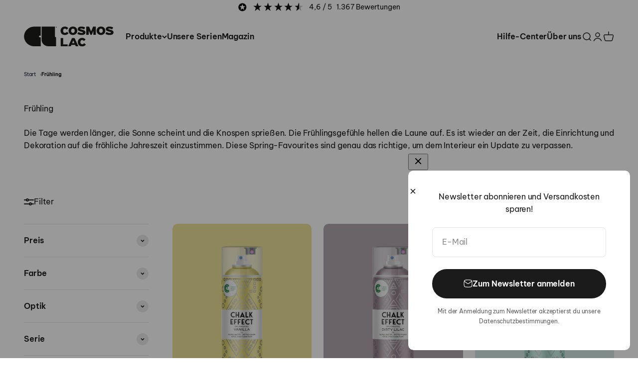

--- FILE ---
content_type: text/html; charset=utf-8
request_url: https://cosmoslac.de/collections/fruehling
body_size: 48691
content:
<!doctype html>

<html class="no-js" lang="de" dir="ltr">
  <head>
    <script src="https://cloud.ccm19.de/app.js?apiKey=c5fe680862c122e78a569b15a6ab6bf49e3fcdbb2f886e1a&amp;domain=64994a029636c3f2bd0b1bb3" referrerpolicy="origin"></script>
    <meta charset="utf-8">
    <meta name="viewport" content="width=device-width, initial-scale=1.0, height=device-height, minimum-scale=1.0, maximum-scale=1.0">
    <meta name="theme-color" content="#ffffff">

    <title>Frühling</title><meta name="description" content="Die Frühlingsgefühle hellen die Laune auf. Diese Spring-Favourites sind genau das richtige, um dem Interieur ein Update zu verpassen."><link rel="canonical" href="https://cosmoslac.de/collections/fruehling"><link rel="shortcut icon" href="//cosmoslac.de/cdn/shop/files/favicon-32x32_9361b2d3-74f9-41ba-8537-30f0f607f7f0.png?v=1646661462&width=96">
      <link rel="apple-touch-icon" href="//cosmoslac.de/cdn/shop/files/favicon-32x32_9361b2d3-74f9-41ba-8537-30f0f607f7f0.png?v=1646661462&width=180"><link rel="preconnect" href="https://cdn.shopify.com">
    <link rel="preconnect" href="https://fonts.shopifycdn.com" crossorigin>
    <link rel="dns-prefetch" href="https://productreviews.shopifycdn.com"><meta property="og:type" content="website">
  <meta property="og:title" content="Frühling"><meta property="og:image" content="http://cosmoslac.de/cdn/shop/collections/COSMOS-LAC-Fruehling.png?v=1678867651&width=2048">
  <meta property="og:image:secure_url" content="https://cosmoslac.de/cdn/shop/collections/COSMOS-LAC-Fruehling.png?v=1678867651&width=2048">
  <meta property="og:image:width" content="1000">
  <meta property="og:image:height" content="1000"><meta property="og:description" content="Die Frühlingsgefühle hellen die Laune auf. Diese Spring-Favourites sind genau das richtige, um dem Interieur ein Update zu verpassen."><meta property="og:url" content="https://cosmoslac.de/collections/fruehling">
<meta property="og:site_name" content="COSMOS LAC"><meta name="twitter:card" content="summary"><meta name="twitter:title" content="Frühling">
  <meta name="twitter:description" content="Die Tage werden länger, die Sonne scheint und die Knospen sprießen. Die Frühlingsgefühle hellen die Laune auf. Es ist wieder an der Zeit, die Einrichtung und Dekoration auf die fröhliche Jahreszeit einzustimmen. Diese Spring-Favourites sind genau das richtige, um dem Interieur ein Update zu verpassen."><meta name="twitter:image" content="https://cosmoslac.de/cdn/shop/collections/COSMOS-LAC-Fruehling.png?crop=center&height=1200&v=1678867651&width=1200">
  <meta name="twitter:image:alt" content="Frühling">


  <script type="application/ld+json">
  {
    "@context": "https://schema.org",
    "@type": "BreadcrumbList",
  "itemListElement": [{
      "@type": "ListItem",
      "position": 1,
      "name": "Home",
      "item": "https://cosmoslac.de"
    },{
          "@type": "ListItem",
          "position": 2,
          "name": "Frühling",
          "item": "https://cosmoslac.de/collections/fruehling"
        }]
  }
  </script>

<style>/* Typography (heading) */
  

/* Typography (body) */
  



:root {
    /**
     * ---------------------------------------------------------------------
     * SPACING VARIABLES
     *
     * We are using a spacing inspired from frameworks like Tailwind CSS.
     * ---------------------------------------------------------------------
     */
    --spacing-0-5: 0.125rem; /* 2px */
    --spacing-1: 0.25rem; /* 4px */
    --spacing-1-5: 0.375rem; /* 6px */
    --spacing-2: 0.5rem; /* 8px */
    --spacing-2-5: 0.625rem; /* 10px */
    --spacing-3: 0.75rem; /* 12px */
    --spacing-3-5: 0.875rem; /* 14px */
    --spacing-4: 1rem; /* 16px */
    --spacing-4-5: 1.125rem; /* 18px */
    --spacing-5: 1.25rem; /* 20px */
    --spacing-5-5: 1.375rem; /* 22px */
    --spacing-6: 1.5rem; /* 24px */
    --spacing-6-5: 1.625rem; /* 26px */
    --spacing-7: 1.75rem; /* 28px */
    --spacing-7-5: 1.875rem; /* 30px */
    --spacing-8: 2rem; /* 32px */
    --spacing-8-5: 2.125rem; /* 34px */
    --spacing-9: 2.25rem; /* 36px */
    --spacing-9-5: 2.375rem; /* 38px */
    --spacing-10: 2.5rem; /* 40px */
    --spacing-11: 2.75rem; /* 44px */
    --spacing-12: 3rem; /* 48px */
    --spacing-14: 3.5rem; /* 56px */
    --spacing-16: 4rem; /* 64px */
    --spacing-18: 4.5rem; /* 72px */
    --spacing-20: 5rem; /* 80px */
    --spacing-24: 6rem; /* 96px */
    --spacing-28: 7rem; /* 112px */
    --spacing-32: 8rem; /* 128px */
    --spacing-36: 9rem; /* 144px */
    --spacing-40: 10rem; /* 160px */
    --spacing-44: 11rem; /* 176px */
    --spacing-48: 12rem; /* 192px */
    --spacing-52: 13rem; /* 208px */
    --spacing-56: 14rem; /* 224px */
    --spacing-60: 15rem; /* 240px */
    --spacing-64: 16rem; /* 256px */
    --spacing-72: 18rem; /* 288px */
    --spacing-80: 20rem; /* 320px */
    --spacing-96: 24rem; /* 384px */

    /* Container */
    --container-max-width: 1460px;
    --container-narrow-max-width: 1210px;
    --container-gutter: var(--spacing-5);
    --section-outer-spacing-block: var(--spacing-14);
    --section-inner-max-spacing-block: var(--spacing-12);
    --section-inner-spacing-inline: var(--container-gutter);
    --section-stack-spacing-block: var(--spacing-10);

    /* Grid gutter */
    --grid-gutter: var(--spacing-5);

    /* Product list settings */
    --product-list-row-gap: var(--spacing-8);
    --product-list-column-gap: var(--grid-gutter);

    /* Form settings */
    --input-gap: var(--spacing-2);
    --input-height: 2.625rem;
    --input-padding-inline: var(--spacing-4);

    /* Other sizes */
    --sticky-area-height: calc(var(--sticky-announcement-bar-enabled, 0) * var(--announcement-bar-height, 0px) + var(--sticky-header-enabled, 0) * var(--header-height, 0px));

    /* RTL support */
    --transform-logical-flip: 1;
    --transform-origin-start: left;
    --transform-origin-end: right;

    /**
     * ---------------------------------------------------------------------
     * TYPOGRAPHY
     * ---------------------------------------------------------------------
     */

    /* Font properties */
    --heading-font-family: 'Be Vietnam Pro', -apple-system, 'Segoe UI', Roboto, 'Helvetica Neue', 'Noto Sans', 'Liberation Sans', Arial, sans-serif, 'Apple Color Emoji', 'Segoe UI Emoji', 'Segoe UI Symbol', 'Noto Color Emoji';
    --heading-font-weight: 400;
    --heading-font-style: normal;
    --heading-text-transform: normal;
    --heading-letter-spacing: -0.04em;
    --text-font-family: 'Be Vietnam Pro', -apple-system, 'Segoe UI', Roboto, 'Helvetica Neue', 'Noto Sans', 'Liberation Sans', Arial, sans-serif, 'Apple Color Emoji', 'Segoe UI Emoji', 'Segoe UI Symbol', 'Noto Color Emoji';
    --text-font-weight: 400;
    --text-font-style: normal;
    --text-letter-spacing: -0.01em;

    /* Font sizes */
    --text-h0: 2.5rem;
    --text-h1: 1.75rem;
    --text-h2: 1.5rem;
    --text-h3: 1.375rem;
    --text-h4: 1.125rem;
    --text-h5: 1.125rem;
    --text-h6: 1rem;
    --text-xs: 0.6875rem;
    --text-sm: 0.75rem;
    --text-base: 0.875rem;
    --text-lg: 1.125rem;

    /**
     * ---------------------------------------------------------------------
     * COLORS
     * ---------------------------------------------------------------------
     */

    /* Color settings */--accent: 27 27 27;
    --text-primary: 27 27 27;
    --background-primary: 255 255 255;
    --dialog-background: 255 255 255;
    --border-color: var(--text-color, var(--text-primary)) / 0.12;

    /* Button colors */
    --button-background-primary: 27 27 27;
    --button-text-primary: 255 255 255;
    --button-background-secondary: 244 242 238;
    --button-text-secondary: 27 27 27;

    /* Status colors */
    --success-background: 230 243 235;
    --success-text: 43 156 88;
    --warning-background: 255 246 233;
    --warning-text: 255 183 74;
    --error-background: 254 231 231;
    --error-text: 248 58 58;

    /* Product colors */
    --on-sale-text: 184 45 38;
    --on-sale-badge-background: 184 45 38;
    --on-sale-badge-text: 255 255 255;
    --sold-out-badge-background: 0 0 0;
    --sold-out-badge-text: 255 255 255;
    --primary-badge-background: 1 5 241;
    --primary-badge-text: 255 255 255;
    --star-color: 255 183 74;
    --product-card-background: 255 255 255;
    --product-card-text: 27 27 27;

    /* Header colors */
    --header-background: 255 255 255;
    --header-text: 27 27 27;

    /* Footer colors */
    --footer-background: 27 27 27;
    --footer-text: 255 255 255;

    /* Rounded variables (used for border radius) */
    --rounded-xs: 0.25rem;
    --rounded-sm: 0.625rem;
    --rounded: 1.25rem;
    --rounded-lg: 2.5rem;
    --rounded-full: 9999px;

    --rounded-button: 3.75rem;
    --rounded-input: 0.5rem;

    /* Box shadow */
    --shadow-sm: 0 2px 8px rgb(var(--text-primary) / 0.0);
    --shadow: 0 5px 15px rgb(var(--text-primary) / 0.0);
    --shadow-md: 0 5px 30px rgb(var(--text-primary) / 0.0);
    --shadow-block: 0px 18px 50px rgb(var(--text-primary) / 0.0);

    /**
     * ---------------------------------------------------------------------
     * OTHER
     * ---------------------------------------------------------------------
     */

    --cursor-close-svg-url: url(//cosmoslac.de/cdn/shop/t/55/assets/cursor-close.svg?v=147174565022153725511707904188);
    --cursor-zoom-in-svg-url: url(//cosmoslac.de/cdn/shop/t/55/assets/cursor-zoom-in.svg?v=154953035094101115921707904187);
    --cursor-zoom-out-svg-url: url(//cosmoslac.de/cdn/shop/t/55/assets/cursor-zoom-out.svg?v=16155520337305705181707904192);
    --checkmark-svg-url: url(//cosmoslac.de/cdn/shop/t/55/assets/checkmark.svg?v=77552481021870063511731228126);
  }

  [dir="rtl"]:root {
    /* RTL support */
    --transform-logical-flip: -1;
    --transform-origin-start: right;
    --transform-origin-end: left;
  }

  @media screen and (min-width: 700px) {
    :root {
      /* Typography (font size) */
      --text-h0: 3.25rem;
      --text-h1: 2.25rem;
      --text-h2: 1.75rem;
      --text-h3: 1.625rem;
      --text-h4: 1.25rem;
      --text-h5: 1.25rem;
      --text-h6: 1.125rem;

      --text-xs: 0.75rem;
      --text-sm: 0.875rem;
      --text-base: 1.0rem;
      --text-lg: 1.25rem;

      /* Spacing */
      --container-gutter: 2rem;
      --section-outer-spacing-block: var(--spacing-20);
      --section-inner-max-spacing-block: var(--spacing-14);
      --section-inner-spacing-inline: var(--spacing-14);
      --section-stack-spacing-block: var(--spacing-12);

      /* Grid gutter */
      --grid-gutter: var(--spacing-6);

      /* Product list settings */
      --product-list-row-gap: var(--spacing-12);

      /* Form settings */
      --input-gap: 1rem;
      --input-height: 3.125rem;
      --input-padding-inline: var(--spacing-5);
    }
  }

  @media screen and (min-width: 1000px) {
    :root {
      /* Spacing settings */
      --container-gutter: var(--spacing-12);
      --section-outer-spacing-block: var(--spacing-20);
      --section-inner-max-spacing-block: var(--spacing-18);
      --section-inner-spacing-inline: var(--spacing-18);
      --section-stack-spacing-block: var(--spacing-12);
    }
  }

  @media screen and (min-width: 1150px) {
    :root {
      /* Spacing settings */
      --container-gutter: var(--spacing-12);
      --section-outer-spacing-block: var(--spacing-24);
      --section-inner-max-spacing-block: var(--spacing-18);
      --section-inner-spacing-inline: var(--spacing-18);
      --section-stack-spacing-block: var(--spacing-12);
    }
  }

  @media screen and (min-width: 1400px) {
    :root {
      /* Typography (font size) */
      --text-h0: 4rem;
      --text-h1: 3rem;
      --text-h2: 2.5rem;
      --text-h3: 1.75rem;
      --text-h4: 1.5rem;
      --text-h5: 1.25rem;
      --text-h6: 1.25rem;

      --section-outer-spacing-block: var(--spacing-28);
      --section-inner-max-spacing-block: var(--spacing-20);
      --section-inner-spacing-inline: var(--spacing-20);
    }
  }

  @media screen and (min-width: 1600px) {
    :root {
      --section-outer-spacing-block: var(--spacing-32);
      --section-inner-max-spacing-block: var(--spacing-24);
      --section-inner-spacing-inline: var(--spacing-24);
    }
  }

  /**
   * ---------------------------------------------------------------------
   * LIQUID DEPENDANT CSS
   *
   * Our main CSS is Liquid free, but some very specific features depend on
   * theme settings, so we have them here
   * ---------------------------------------------------------------------
   */@media screen and (pointer: fine) {
        .button:not([disabled]):hover, .btn:not([disabled]):hover, .shopify-payment-button__button--unbranded:not([disabled]):hover {
          --button-background-opacity: 0.85;
        }

        .button--subdued:not([disabled]):hover {
          --button-background: var(--text-color) / .05 !important;
        }
      }</style><script>
  document.documentElement.classList.replace('no-js', 'js');

  // This allows to expose several variables to the global scope, to be used in scripts
  window.themeVariables = {
    settings: {
      showPageTransition: false,
      headingApparition: "split_fade",
      pageType: "collection",
      moneyFormat: "€{{amount_with_comma_separator}}",
      moneyWithCurrencyFormat: "€{{amount_with_comma_separator}}",
      currencyCodeEnabled: false,
      cartType: "popover",
      showDiscount: true,
      discountMode: "percentage"
    },

    strings: {
      accessibilityClose: "Schließen",
      accessibilityNext: "Vor",
      accessibilityPrevious: "Zurück",
      addToCartButton: "In den Warenkorb",
      soldOutButton: "Ausverkauft",
      preOrderButton: "Vorbestellen",
      unavailableButton: "Nicht verfügbar",
      closeGallery: "Galerie schließen",
      zoomGallery: "Bild vergrößern",
      errorGallery: "Bild kann nicht geladen werden",
      soldOutBadge: "Ausverkauft",
      discountBadge: "Spare @@",
      sku: "SKU:",
      searchNoResults: "Keine Treffer",
      addOrderNote: "Bestellhinweis hinzufügen",
      editOrderNote: "Bestellhinweis bearbeiten",
      shippingEstimatorNoResults: "Tut uns leid, aber wir verschicken leider nicht an deine Adresse.",
      shippingEstimatorOneResult: "Für deine Adresse gibt es einen Versandtarif:",
      shippingEstimatorMultipleResults: "Für deine Adresse gibt es mehrere Versandtarife:",
      shippingEstimatorError: "Beim Berechnen der Versandkosten ist ein Fehler aufgetreten:"
    },

    breakpoints: {
      'sm': 'screen and (min-width: 700px)',
      'md': 'screen and (min-width: 1000px)',
      'lg': 'screen and (min-width: 1150px)',
      'xl': 'screen and (min-width: 1400px)',

      'sm-max': 'screen and (max-width: 699px)',
      'md-max': 'screen and (max-width: 999px)',
      'lg-max': 'screen and (max-width: 1149px)',
      'xl-max': 'screen and (max-width: 1399px)'
    }
  };// For detecting native share
  document.documentElement.classList.add(`native-share--${navigator.share ? 'enabled' : 'disabled'}`);</script><script type="module" src="//cosmoslac.de/cdn/shop/t/55/assets/vendor.min.js?v=110209841862038618801707904194"></script>
    <script type="module" src="//cosmoslac.de/cdn/shop/t/55/assets/theme.js?v=95170284362151409071735292468"></script>
    <script type="module" src="//cosmoslac.de/cdn/shop/t/55/assets/sections.js?v=47409350594883189851735292645"></script>

    <script>window.performance && window.performance.mark && window.performance.mark('shopify.content_for_header.start');</script><meta name="google-site-verification" content="kFCTpMc78-lKNTjn2uCK7xjGZimly83YMVZvZcjTlZg">
<meta name="facebook-domain-verification" content="k067k4amnuy11lvrjq2x1uoopf8hzh">
<meta id="shopify-digital-wallet" name="shopify-digital-wallet" content="/43786272931/digital_wallets/dialog">
<meta name="shopify-checkout-api-token" content="44627bf43df9b41d4c78f7e85154750f">
<meta id="in-context-paypal-metadata" data-shop-id="43786272931" data-venmo-supported="false" data-environment="production" data-locale="de_DE" data-paypal-v4="true" data-currency="EUR">
<link rel="alternate" type="application/atom+xml" title="Feed" href="/collections/fruehling.atom" />
<link rel="alternate" type="application/json+oembed" href="https://cosmoslac.de/collections/fruehling.oembed">
<script async="async" src="/checkouts/internal/preloads.js?locale=de-DE"></script>
<script id="apple-pay-shop-capabilities" type="application/json">{"shopId":43786272931,"countryCode":"DE","currencyCode":"EUR","merchantCapabilities":["supports3DS"],"merchantId":"gid:\/\/shopify\/Shop\/43786272931","merchantName":"COSMOS LAC","requiredBillingContactFields":["postalAddress","email"],"requiredShippingContactFields":["postalAddress","email"],"shippingType":"shipping","supportedNetworks":["visa","maestro","masterCard"],"total":{"type":"pending","label":"COSMOS LAC","amount":"1.00"},"shopifyPaymentsEnabled":true,"supportsSubscriptions":true}</script>
<script id="shopify-features" type="application/json">{"accessToken":"44627bf43df9b41d4c78f7e85154750f","betas":["rich-media-storefront-analytics"],"domain":"cosmoslac.de","predictiveSearch":true,"shopId":43786272931,"locale":"de"}</script>
<script>var Shopify = Shopify || {};
Shopify.shop = "cosmos-lac.myshopify.com";
Shopify.locale = "de";
Shopify.currency = {"active":"EUR","rate":"1.0"};
Shopify.country = "DE";
Shopify.theme = {"name":"apoio-cosmoslac\/impact-theme","id":149171634442,"schema_name":"Impact","schema_version":"4.7.1","theme_store_id":null,"role":"main"};
Shopify.theme.handle = "null";
Shopify.theme.style = {"id":null,"handle":null};
Shopify.cdnHost = "cosmoslac.de/cdn";
Shopify.routes = Shopify.routes || {};
Shopify.routes.root = "/";</script>
<script type="module">!function(o){(o.Shopify=o.Shopify||{}).modules=!0}(window);</script>
<script>!function(o){function n(){var o=[];function n(){o.push(Array.prototype.slice.apply(arguments))}return n.q=o,n}var t=o.Shopify=o.Shopify||{};t.loadFeatures=n(),t.autoloadFeatures=n()}(window);</script>
<script id="shop-js-analytics" type="application/json">{"pageType":"collection"}</script>
<script defer="defer" async type="module" src="//cosmoslac.de/cdn/shopifycloud/shop-js/modules/v2/client.init-shop-cart-sync_e98Ab_XN.de.esm.js"></script>
<script defer="defer" async type="module" src="//cosmoslac.de/cdn/shopifycloud/shop-js/modules/v2/chunk.common_Pcw9EP95.esm.js"></script>
<script defer="defer" async type="module" src="//cosmoslac.de/cdn/shopifycloud/shop-js/modules/v2/chunk.modal_CzmY4ZhL.esm.js"></script>
<script type="module">
  await import("//cosmoslac.de/cdn/shopifycloud/shop-js/modules/v2/client.init-shop-cart-sync_e98Ab_XN.de.esm.js");
await import("//cosmoslac.de/cdn/shopifycloud/shop-js/modules/v2/chunk.common_Pcw9EP95.esm.js");
await import("//cosmoslac.de/cdn/shopifycloud/shop-js/modules/v2/chunk.modal_CzmY4ZhL.esm.js");

  window.Shopify.SignInWithShop?.initShopCartSync?.({"fedCMEnabled":true,"windoidEnabled":true});

</script>
<script>(function() {
  var isLoaded = false;
  function asyncLoad() {
    if (isLoaded) return;
    isLoaded = true;
    var urls = ["\/\/app.backinstock.org\/widget\/36012_1675166148.js?category=bis\u0026v=6\u0026shop=cosmos-lac.myshopify.com","https:\/\/cdn.gojiberry.app\/dist\/shopify\/gojiberry.js?shop=cosmos-lac.myshopify.com"];
    for (var i = 0; i < urls.length; i++) {
      var s = document.createElement('script');
      s.type = 'text/javascript';
      s.async = true;
      s.src = urls[i];
      var x = document.getElementsByTagName('script')[0];
      x.parentNode.insertBefore(s, x);
    }
  };
  if(window.attachEvent) {
    window.attachEvent('onload', asyncLoad);
  } else {
    window.addEventListener('load', asyncLoad, false);
  }
})();</script>
<script id="__st">var __st={"a":43786272931,"offset":3600,"reqid":"9413d458-af30-46c3-9169-225197d32a15-1769106977","pageurl":"cosmoslac.de\/collections\/fruehling","u":"aea74bdca150","p":"collection","rtyp":"collection","rid":494974959882};</script>
<script>window.ShopifyPaypalV4VisibilityTracking = true;</script>
<script id="captcha-bootstrap">!function(){'use strict';const t='contact',e='account',n='new_comment',o=[[t,t],['blogs',n],['comments',n],[t,'customer']],c=[[e,'customer_login'],[e,'guest_login'],[e,'recover_customer_password'],[e,'create_customer']],r=t=>t.map((([t,e])=>`form[action*='/${t}']:not([data-nocaptcha='true']) input[name='form_type'][value='${e}']`)).join(','),a=t=>()=>t?[...document.querySelectorAll(t)].map((t=>t.form)):[];function s(){const t=[...o],e=r(t);return a(e)}const i='password',u='form_key',d=['recaptcha-v3-token','g-recaptcha-response','h-captcha-response',i],f=()=>{try{return window.sessionStorage}catch{return}},m='__shopify_v',_=t=>t.elements[u];function p(t,e,n=!1){try{const o=window.sessionStorage,c=JSON.parse(o.getItem(e)),{data:r}=function(t){const{data:e,action:n}=t;return t[m]||n?{data:e,action:n}:{data:t,action:n}}(c);for(const[e,n]of Object.entries(r))t.elements[e]&&(t.elements[e].value=n);n&&o.removeItem(e)}catch(o){console.error('form repopulation failed',{error:o})}}const l='form_type',E='cptcha';function T(t){t.dataset[E]=!0}const w=window,h=w.document,L='Shopify',v='ce_forms',y='captcha';let A=!1;((t,e)=>{const n=(g='f06e6c50-85a8-45c8-87d0-21a2b65856fe',I='https://cdn.shopify.com/shopifycloud/storefront-forms-hcaptcha/ce_storefront_forms_captcha_hcaptcha.v1.5.2.iife.js',D={infoText:'Durch hCaptcha geschützt',privacyText:'Datenschutz',termsText:'Allgemeine Geschäftsbedingungen'},(t,e,n)=>{const o=w[L][v],c=o.bindForm;if(c)return c(t,g,e,D).then(n);var r;o.q.push([[t,g,e,D],n]),r=I,A||(h.body.append(Object.assign(h.createElement('script'),{id:'captcha-provider',async:!0,src:r})),A=!0)});var g,I,D;w[L]=w[L]||{},w[L][v]=w[L][v]||{},w[L][v].q=[],w[L][y]=w[L][y]||{},w[L][y].protect=function(t,e){n(t,void 0,e),T(t)},Object.freeze(w[L][y]),function(t,e,n,w,h,L){const[v,y,A,g]=function(t,e,n){const i=e?o:[],u=t?c:[],d=[...i,...u],f=r(d),m=r(i),_=r(d.filter((([t,e])=>n.includes(e))));return[a(f),a(m),a(_),s()]}(w,h,L),I=t=>{const e=t.target;return e instanceof HTMLFormElement?e:e&&e.form},D=t=>v().includes(t);t.addEventListener('submit',(t=>{const e=I(t);if(!e)return;const n=D(e)&&!e.dataset.hcaptchaBound&&!e.dataset.recaptchaBound,o=_(e),c=g().includes(e)&&(!o||!o.value);(n||c)&&t.preventDefault(),c&&!n&&(function(t){try{if(!f())return;!function(t){const e=f();if(!e)return;const n=_(t);if(!n)return;const o=n.value;o&&e.removeItem(o)}(t);const e=Array.from(Array(32),(()=>Math.random().toString(36)[2])).join('');!function(t,e){_(t)||t.append(Object.assign(document.createElement('input'),{type:'hidden',name:u})),t.elements[u].value=e}(t,e),function(t,e){const n=f();if(!n)return;const o=[...t.querySelectorAll(`input[type='${i}']`)].map((({name:t})=>t)),c=[...d,...o],r={};for(const[a,s]of new FormData(t).entries())c.includes(a)||(r[a]=s);n.setItem(e,JSON.stringify({[m]:1,action:t.action,data:r}))}(t,e)}catch(e){console.error('failed to persist form',e)}}(e),e.submit())}));const S=(t,e)=>{t&&!t.dataset[E]&&(n(t,e.some((e=>e===t))),T(t))};for(const o of['focusin','change'])t.addEventListener(o,(t=>{const e=I(t);D(e)&&S(e,y())}));const B=e.get('form_key'),M=e.get(l),P=B&&M;t.addEventListener('DOMContentLoaded',(()=>{const t=y();if(P)for(const e of t)e.elements[l].value===M&&p(e,B);[...new Set([...A(),...v().filter((t=>'true'===t.dataset.shopifyCaptcha))])].forEach((e=>S(e,t)))}))}(h,new URLSearchParams(w.location.search),n,t,e,['guest_login'])})(!0,!0)}();</script>
<script integrity="sha256-4kQ18oKyAcykRKYeNunJcIwy7WH5gtpwJnB7kiuLZ1E=" data-source-attribution="shopify.loadfeatures" defer="defer" src="//cosmoslac.de/cdn/shopifycloud/storefront/assets/storefront/load_feature-a0a9edcb.js" crossorigin="anonymous"></script>
<script data-source-attribution="shopify.dynamic_checkout.dynamic.init">var Shopify=Shopify||{};Shopify.PaymentButton=Shopify.PaymentButton||{isStorefrontPortableWallets:!0,init:function(){window.Shopify.PaymentButton.init=function(){};var t=document.createElement("script");t.src="https://cosmoslac.de/cdn/shopifycloud/portable-wallets/latest/portable-wallets.de.js",t.type="module",document.head.appendChild(t)}};
</script>
<script data-source-attribution="shopify.dynamic_checkout.buyer_consent">
  function portableWalletsHideBuyerConsent(e){var t=document.getElementById("shopify-buyer-consent"),n=document.getElementById("shopify-subscription-policy-button");t&&n&&(t.classList.add("hidden"),t.setAttribute("aria-hidden","true"),n.removeEventListener("click",e))}function portableWalletsShowBuyerConsent(e){var t=document.getElementById("shopify-buyer-consent"),n=document.getElementById("shopify-subscription-policy-button");t&&n&&(t.classList.remove("hidden"),t.removeAttribute("aria-hidden"),n.addEventListener("click",e))}window.Shopify?.PaymentButton&&(window.Shopify.PaymentButton.hideBuyerConsent=portableWalletsHideBuyerConsent,window.Shopify.PaymentButton.showBuyerConsent=portableWalletsShowBuyerConsent);
</script>
<script data-source-attribution="shopify.dynamic_checkout.cart.bootstrap">document.addEventListener("DOMContentLoaded",(function(){function t(){return document.querySelector("shopify-accelerated-checkout-cart, shopify-accelerated-checkout")}if(t())Shopify.PaymentButton.init();else{new MutationObserver((function(e,n){t()&&(Shopify.PaymentButton.init(),n.disconnect())})).observe(document.body,{childList:!0,subtree:!0})}}));
</script>
<link id="shopify-accelerated-checkout-styles" rel="stylesheet" media="screen" href="https://cosmoslac.de/cdn/shopifycloud/portable-wallets/latest/accelerated-checkout-backwards-compat.css" crossorigin="anonymous">
<style id="shopify-accelerated-checkout-cart">
        #shopify-buyer-consent {
  margin-top: 1em;
  display: inline-block;
  width: 100%;
}

#shopify-buyer-consent.hidden {
  display: none;
}

#shopify-subscription-policy-button {
  background: none;
  border: none;
  padding: 0;
  text-decoration: underline;
  font-size: inherit;
  cursor: pointer;
}

#shopify-subscription-policy-button::before {
  box-shadow: none;
}

      </style>

<script>window.performance && window.performance.mark && window.performance.mark('shopify.content_for_header.end');</script>
<link href="//cosmoslac.de/cdn/shop/t/55/assets/fonts.css?v=789771260528760531707904601" rel="stylesheet" type="text/css" media="all" /><link href="//cosmoslac.de/cdn/shop/t/55/assets/theme.css?v=14002874361184101621731483332" rel="stylesheet" type="text/css" media="all" /><link href="//cosmoslac.de/cdn/shop/t/55/assets/custom.css?v=68615652423121693521747744027" rel="stylesheet" type="text/css" media="all" /><script type="text/javascript">
      (function(c,l,a,r,i,t,y){
          c[a]=c[a]||function(){(c[a].q=c[a].q||[]).push(arguments)};
          t=l.createElement(r);t.async=1;t.src="https://www.clarity.ms/tag/"+i;
          y=l.getElementsByTagName(r)[0];y.parentNode.insertBefore(t,y);
      })(window, document, "clarity", "script", "jio8rk6kmy");
    </script>

  <!-- BEGIN app block: shopify://apps/klaviyo-email-marketing-sms/blocks/klaviyo-onsite-embed/2632fe16-c075-4321-a88b-50b567f42507 -->












  <script async src="https://static.klaviyo.com/onsite/js/VuAJQc/klaviyo.js?company_id=VuAJQc"></script>
  <script>!function(){if(!window.klaviyo){window._klOnsite=window._klOnsite||[];try{window.klaviyo=new Proxy({},{get:function(n,i){return"push"===i?function(){var n;(n=window._klOnsite).push.apply(n,arguments)}:function(){for(var n=arguments.length,o=new Array(n),w=0;w<n;w++)o[w]=arguments[w];var t="function"==typeof o[o.length-1]?o.pop():void 0,e=new Promise((function(n){window._klOnsite.push([i].concat(o,[function(i){t&&t(i),n(i)}]))}));return e}}})}catch(n){window.klaviyo=window.klaviyo||[],window.klaviyo.push=function(){var n;(n=window._klOnsite).push.apply(n,arguments)}}}}();</script>

  




  <script>
    window.klaviyoReviewsProductDesignMode = false
  </script>







<!-- END app block --><link href="https://monorail-edge.shopifysvc.com" rel="dns-prefetch">
<script>(function(){if ("sendBeacon" in navigator && "performance" in window) {try {var session_token_from_headers = performance.getEntriesByType('navigation')[0].serverTiming.find(x => x.name == '_s').description;} catch {var session_token_from_headers = undefined;}var session_cookie_matches = document.cookie.match(/_shopify_s=([^;]*)/);var session_token_from_cookie = session_cookie_matches && session_cookie_matches.length === 2 ? session_cookie_matches[1] : "";var session_token = session_token_from_headers || session_token_from_cookie || "";function handle_abandonment_event(e) {var entries = performance.getEntries().filter(function(entry) {return /monorail-edge.shopifysvc.com/.test(entry.name);});if (!window.abandonment_tracked && entries.length === 0) {window.abandonment_tracked = true;var currentMs = Date.now();var navigation_start = performance.timing.navigationStart;var payload = {shop_id: 43786272931,url: window.location.href,navigation_start,duration: currentMs - navigation_start,session_token,page_type: "collection"};window.navigator.sendBeacon("https://monorail-edge.shopifysvc.com/v1/produce", JSON.stringify({schema_id: "online_store_buyer_site_abandonment/1.1",payload: payload,metadata: {event_created_at_ms: currentMs,event_sent_at_ms: currentMs}}));}}window.addEventListener('pagehide', handle_abandonment_event);}}());</script>
<script id="web-pixels-manager-setup">(function e(e,d,r,n,o){if(void 0===o&&(o={}),!Boolean(null===(a=null===(i=window.Shopify)||void 0===i?void 0:i.analytics)||void 0===a?void 0:a.replayQueue)){var i,a;window.Shopify=window.Shopify||{};var t=window.Shopify;t.analytics=t.analytics||{};var s=t.analytics;s.replayQueue=[],s.publish=function(e,d,r){return s.replayQueue.push([e,d,r]),!0};try{self.performance.mark("wpm:start")}catch(e){}var l=function(){var e={modern:/Edge?\/(1{2}[4-9]|1[2-9]\d|[2-9]\d{2}|\d{4,})\.\d+(\.\d+|)|Firefox\/(1{2}[4-9]|1[2-9]\d|[2-9]\d{2}|\d{4,})\.\d+(\.\d+|)|Chrom(ium|e)\/(9{2}|\d{3,})\.\d+(\.\d+|)|(Maci|X1{2}).+ Version\/(15\.\d+|(1[6-9]|[2-9]\d|\d{3,})\.\d+)([,.]\d+|)( \(\w+\)|)( Mobile\/\w+|) Safari\/|Chrome.+OPR\/(9{2}|\d{3,})\.\d+\.\d+|(CPU[ +]OS|iPhone[ +]OS|CPU[ +]iPhone|CPU IPhone OS|CPU iPad OS)[ +]+(15[._]\d+|(1[6-9]|[2-9]\d|\d{3,})[._]\d+)([._]\d+|)|Android:?[ /-](13[3-9]|1[4-9]\d|[2-9]\d{2}|\d{4,})(\.\d+|)(\.\d+|)|Android.+Firefox\/(13[5-9]|1[4-9]\d|[2-9]\d{2}|\d{4,})\.\d+(\.\d+|)|Android.+Chrom(ium|e)\/(13[3-9]|1[4-9]\d|[2-9]\d{2}|\d{4,})\.\d+(\.\d+|)|SamsungBrowser\/([2-9]\d|\d{3,})\.\d+/,legacy:/Edge?\/(1[6-9]|[2-9]\d|\d{3,})\.\d+(\.\d+|)|Firefox\/(5[4-9]|[6-9]\d|\d{3,})\.\d+(\.\d+|)|Chrom(ium|e)\/(5[1-9]|[6-9]\d|\d{3,})\.\d+(\.\d+|)([\d.]+$|.*Safari\/(?![\d.]+ Edge\/[\d.]+$))|(Maci|X1{2}).+ Version\/(10\.\d+|(1[1-9]|[2-9]\d|\d{3,})\.\d+)([,.]\d+|)( \(\w+\)|)( Mobile\/\w+|) Safari\/|Chrome.+OPR\/(3[89]|[4-9]\d|\d{3,})\.\d+\.\d+|(CPU[ +]OS|iPhone[ +]OS|CPU[ +]iPhone|CPU IPhone OS|CPU iPad OS)[ +]+(10[._]\d+|(1[1-9]|[2-9]\d|\d{3,})[._]\d+)([._]\d+|)|Android:?[ /-](13[3-9]|1[4-9]\d|[2-9]\d{2}|\d{4,})(\.\d+|)(\.\d+|)|Mobile Safari.+OPR\/([89]\d|\d{3,})\.\d+\.\d+|Android.+Firefox\/(13[5-9]|1[4-9]\d|[2-9]\d{2}|\d{4,})\.\d+(\.\d+|)|Android.+Chrom(ium|e)\/(13[3-9]|1[4-9]\d|[2-9]\d{2}|\d{4,})\.\d+(\.\d+|)|Android.+(UC? ?Browser|UCWEB|U3)[ /]?(15\.([5-9]|\d{2,})|(1[6-9]|[2-9]\d|\d{3,})\.\d+)\.\d+|SamsungBrowser\/(5\.\d+|([6-9]|\d{2,})\.\d+)|Android.+MQ{2}Browser\/(14(\.(9|\d{2,})|)|(1[5-9]|[2-9]\d|\d{3,})(\.\d+|))(\.\d+|)|K[Aa][Ii]OS\/(3\.\d+|([4-9]|\d{2,})\.\d+)(\.\d+|)/},d=e.modern,r=e.legacy,n=navigator.userAgent;return n.match(d)?"modern":n.match(r)?"legacy":"unknown"}(),u="modern"===l?"modern":"legacy",c=(null!=n?n:{modern:"",legacy:""})[u],f=function(e){return[e.baseUrl,"/wpm","/b",e.hashVersion,"modern"===e.buildTarget?"m":"l",".js"].join("")}({baseUrl:d,hashVersion:r,buildTarget:u}),m=function(e){var d=e.version,r=e.bundleTarget,n=e.surface,o=e.pageUrl,i=e.monorailEndpoint;return{emit:function(e){var a=e.status,t=e.errorMsg,s=(new Date).getTime(),l=JSON.stringify({metadata:{event_sent_at_ms:s},events:[{schema_id:"web_pixels_manager_load/3.1",payload:{version:d,bundle_target:r,page_url:o,status:a,surface:n,error_msg:t},metadata:{event_created_at_ms:s}}]});if(!i)return console&&console.warn&&console.warn("[Web Pixels Manager] No Monorail endpoint provided, skipping logging."),!1;try{return self.navigator.sendBeacon.bind(self.navigator)(i,l)}catch(e){}var u=new XMLHttpRequest;try{return u.open("POST",i,!0),u.setRequestHeader("Content-Type","text/plain"),u.send(l),!0}catch(e){return console&&console.warn&&console.warn("[Web Pixels Manager] Got an unhandled error while logging to Monorail."),!1}}}}({version:r,bundleTarget:l,surface:e.surface,pageUrl:self.location.href,monorailEndpoint:e.monorailEndpoint});try{o.browserTarget=l,function(e){var d=e.src,r=e.async,n=void 0===r||r,o=e.onload,i=e.onerror,a=e.sri,t=e.scriptDataAttributes,s=void 0===t?{}:t,l=document.createElement("script"),u=document.querySelector("head"),c=document.querySelector("body");if(l.async=n,l.src=d,a&&(l.integrity=a,l.crossOrigin="anonymous"),s)for(var f in s)if(Object.prototype.hasOwnProperty.call(s,f))try{l.dataset[f]=s[f]}catch(e){}if(o&&l.addEventListener("load",o),i&&l.addEventListener("error",i),u)u.appendChild(l);else{if(!c)throw new Error("Did not find a head or body element to append the script");c.appendChild(l)}}({src:f,async:!0,onload:function(){if(!function(){var e,d;return Boolean(null===(d=null===(e=window.Shopify)||void 0===e?void 0:e.analytics)||void 0===d?void 0:d.initialized)}()){var d=window.webPixelsManager.init(e)||void 0;if(d){var r=window.Shopify.analytics;r.replayQueue.forEach((function(e){var r=e[0],n=e[1],o=e[2];d.publishCustomEvent(r,n,o)})),r.replayQueue=[],r.publish=d.publishCustomEvent,r.visitor=d.visitor,r.initialized=!0}}},onerror:function(){return m.emit({status:"failed",errorMsg:"".concat(f," has failed to load")})},sri:function(e){var d=/^sha384-[A-Za-z0-9+/=]+$/;return"string"==typeof e&&d.test(e)}(c)?c:"",scriptDataAttributes:o}),m.emit({status:"loading"})}catch(e){m.emit({status:"failed",errorMsg:(null==e?void 0:e.message)||"Unknown error"})}}})({shopId: 43786272931,storefrontBaseUrl: "https://cosmoslac.de",extensionsBaseUrl: "https://extensions.shopifycdn.com/cdn/shopifycloud/web-pixels-manager",monorailEndpoint: "https://monorail-edge.shopifysvc.com/unstable/produce_batch",surface: "storefront-renderer",enabledBetaFlags: ["2dca8a86"],webPixelsConfigList: [{"id":"2892464394","configuration":"{\"accountID\":\"VuAJQc\",\"webPixelConfig\":\"eyJlbmFibGVBZGRlZFRvQ2FydEV2ZW50cyI6IHRydWV9\"}","eventPayloadVersion":"v1","runtimeContext":"STRICT","scriptVersion":"524f6c1ee37bacdca7657a665bdca589","type":"APP","apiClientId":123074,"privacyPurposes":["ANALYTICS","MARKETING"],"dataSharingAdjustments":{"protectedCustomerApprovalScopes":["read_customer_address","read_customer_email","read_customer_name","read_customer_personal_data","read_customer_phone"]}},{"id":"1980662026","configuration":"{\"baseUrl\":\"https:\\\/\\\/admin.gojiberry.app\",\"shop\":\"cosmos-lac.myshopify.com\"}","eventPayloadVersion":"v1","runtimeContext":"STRICT","scriptVersion":"565904cd621c52c712c623238fc6c2e9","type":"APP","apiClientId":21291466753,"privacyPurposes":["ANALYTICS"],"dataSharingAdjustments":{"protectedCustomerApprovalScopes":["read_customer_email","read_customer_name","read_customer_personal_data"]}},{"id":"1578664202","configuration":"{\"pixel_id\":\"1647868306163922\",\"pixel_type\":\"facebook_pixel\"}","eventPayloadVersion":"v1","runtimeContext":"OPEN","scriptVersion":"ca16bc87fe92b6042fbaa3acc2fbdaa6","type":"APP","apiClientId":2329312,"privacyPurposes":["ANALYTICS","MARKETING","SALE_OF_DATA"],"dataSharingAdjustments":{"protectedCustomerApprovalScopes":["read_customer_address","read_customer_email","read_customer_name","read_customer_personal_data","read_customer_phone"]}},{"id":"1237123338","configuration":"{\"config\":\"{\\\"pixel_id\\\":\\\"G-ZN7NWWDC1E\\\",\\\"target_country\\\":\\\"DE\\\",\\\"gtag_events\\\":[{\\\"type\\\":\\\"search\\\",\\\"action_label\\\":\\\"G-ZN7NWWDC1E\\\"},{\\\"type\\\":\\\"begin_checkout\\\",\\\"action_label\\\":\\\"G-ZN7NWWDC1E\\\"},{\\\"type\\\":\\\"view_item\\\",\\\"action_label\\\":[\\\"G-ZN7NWWDC1E\\\",\\\"MC-VFHSL95NER\\\"]},{\\\"type\\\":\\\"purchase\\\",\\\"action_label\\\":[\\\"G-ZN7NWWDC1E\\\",\\\"MC-VFHSL95NER\\\"]},{\\\"type\\\":\\\"page_view\\\",\\\"action_label\\\":[\\\"G-ZN7NWWDC1E\\\",\\\"MC-VFHSL95NER\\\"]},{\\\"type\\\":\\\"add_payment_info\\\",\\\"action_label\\\":\\\"G-ZN7NWWDC1E\\\"},{\\\"type\\\":\\\"add_to_cart\\\",\\\"action_label\\\":\\\"G-ZN7NWWDC1E\\\"}],\\\"enable_monitoring_mode\\\":false}\"}","eventPayloadVersion":"v1","runtimeContext":"OPEN","scriptVersion":"b2a88bafab3e21179ed38636efcd8a93","type":"APP","apiClientId":1780363,"privacyPurposes":[],"dataSharingAdjustments":{"protectedCustomerApprovalScopes":["read_customer_address","read_customer_email","read_customer_name","read_customer_personal_data","read_customer_phone"]}},{"id":"904462602","configuration":"{\"pixelCode\":\"CIDTQLJC77UCFTF4M7E0\"}","eventPayloadVersion":"v1","runtimeContext":"STRICT","scriptVersion":"22e92c2ad45662f435e4801458fb78cc","type":"APP","apiClientId":4383523,"privacyPurposes":["ANALYTICS","MARKETING","SALE_OF_DATA"],"dataSharingAdjustments":{"protectedCustomerApprovalScopes":["read_customer_address","read_customer_email","read_customer_name","read_customer_personal_data","read_customer_phone"]}},{"id":"203194634","configuration":"{\"tagID\":\"2613116550459\"}","eventPayloadVersion":"v1","runtimeContext":"STRICT","scriptVersion":"18031546ee651571ed29edbe71a3550b","type":"APP","apiClientId":3009811,"privacyPurposes":["ANALYTICS","MARKETING","SALE_OF_DATA"],"dataSharingAdjustments":{"protectedCustomerApprovalScopes":["read_customer_address","read_customer_email","read_customer_name","read_customer_personal_data","read_customer_phone"]}},{"id":"55738634","configuration":"{\"campaignID\":\"16966\",\"externalExecutionURL\":\"https:\/\/engine.saasler.com\/api\/v1\/webhook_executions\/d1873bb6f23a634b22a76ce369dc4f55\"}","eventPayloadVersion":"v1","runtimeContext":"STRICT","scriptVersion":"d289952681696d6386fe08be0081117b","type":"APP","apiClientId":3546795,"privacyPurposes":[],"dataSharingAdjustments":{"protectedCustomerApprovalScopes":["read_customer_email","read_customer_personal_data"]}},{"id":"214073610","eventPayloadVersion":"1","runtimeContext":"LAX","scriptVersion":"1","type":"CUSTOM","privacyPurposes":["ANALYTICS","MARKETING"],"name":"Microsoft Clarity"},{"id":"214106378","eventPayloadVersion":"1","runtimeContext":"LAX","scriptVersion":"1","type":"CUSTOM","privacyPurposes":["ANALYTICS","MARKETING"],"name":"Bing Ads"},{"id":"shopify-app-pixel","configuration":"{}","eventPayloadVersion":"v1","runtimeContext":"STRICT","scriptVersion":"0450","apiClientId":"shopify-pixel","type":"APP","privacyPurposes":["ANALYTICS","MARKETING"]},{"id":"shopify-custom-pixel","eventPayloadVersion":"v1","runtimeContext":"LAX","scriptVersion":"0450","apiClientId":"shopify-pixel","type":"CUSTOM","privacyPurposes":["ANALYTICS","MARKETING"]}],isMerchantRequest: false,initData: {"shop":{"name":"COSMOS LAC","paymentSettings":{"currencyCode":"EUR"},"myshopifyDomain":"cosmos-lac.myshopify.com","countryCode":"DE","storefrontUrl":"https:\/\/cosmoslac.de"},"customer":null,"cart":null,"checkout":null,"productVariants":[],"purchasingCompany":null},},"https://cosmoslac.de/cdn","fcfee988w5aeb613cpc8e4bc33m6693e112",{"modern":"","legacy":""},{"shopId":"43786272931","storefrontBaseUrl":"https:\/\/cosmoslac.de","extensionBaseUrl":"https:\/\/extensions.shopifycdn.com\/cdn\/shopifycloud\/web-pixels-manager","surface":"storefront-renderer","enabledBetaFlags":"[\"2dca8a86\"]","isMerchantRequest":"false","hashVersion":"fcfee988w5aeb613cpc8e4bc33m6693e112","publish":"custom","events":"[[\"page_viewed\",{}],[\"collection_viewed\",{\"collection\":{\"id\":\"494974959882\",\"title\":\"Frühling\",\"productVariants\":[{\"price\":{\"amount\":11.99,\"currencyCode\":\"EUR\"},\"product\":{\"title\":\"Chalk Effect\",\"vendor\":\"COSMOS LAC\",\"id\":\"6999115137204\",\"untranslatedTitle\":\"Chalk Effect\",\"url\":\"\/products\/chalk-effect\",\"type\":\"Chalk Effect\"},\"id\":\"41041300193460\",\"image\":{\"src\":\"\/\/cosmoslac.de\/cdn\/shop\/files\/COSMOS-0009720-Product-Image_743df67a-481b-43d2-9f32-4b42f6340666.webp?v=1732284850\"},\"sku\":\"COSMOS-0009720\",\"title\":\"Shadow Grey\",\"untranslatedTitle\":\"Shadow Grey\"},{\"price\":{\"amount\":7.99,\"currencyCode\":\"EUR\"},\"product\":{\"title\":\"RAL Matt\",\"vendor\":\"COSMOS LAC\",\"id\":\"6999082401972\",\"untranslatedTitle\":\"RAL Matt\",\"url\":\"\/products\/ral-matt\",\"type\":\"RAL\"},\"id\":\"44984712429834\",\"image\":{\"src\":\"\/\/cosmoslac.de\/cdn\/shop\/files\/COSMOS-0101015M_0fee96be-4cdc-4d73-b768-95f7a32d072f.webp?v=1732284782\"},\"sku\":\"COSMOS-0101015M\",\"title\":\"RAL 1015 Light Ivory\",\"untranslatedTitle\":\"RAL 1015 Light Ivory\"},{\"price\":{\"amount\":9.99,\"currencyCode\":\"EUR\"},\"product\":{\"title\":\"Easy Max\",\"vendor\":\"COSMOS LAC\",\"id\":\"6977579090100\",\"untranslatedTitle\":\"Easy Max\",\"url\":\"\/products\/easy-max\",\"type\":\"Sonstiges\"},\"id\":\"44731249197322\",\"image\":{\"src\":\"\/\/cosmoslac.de\/cdn\/shop\/files\/COSMOS-8094-Product-Image_e080bcbd-2fea-4582-a061-3b5d9c7699d6.webp?v=1732284711\"},\"sku\":\"COSMOS-8094\",\"title\":\"RAL 1015 Light Ivory\",\"untranslatedTitle\":\"RAL 1015 Light Ivory\"},{\"price\":{\"amount\":7.99,\"currencyCode\":\"EUR\"},\"product\":{\"title\":\"RAL Glänzend\",\"vendor\":\"COSMOS LAC\",\"id\":\"9817069584650\",\"untranslatedTitle\":\"RAL Glänzend\",\"url\":\"\/products\/ral-glaenzend\",\"type\":\"RAL\"},\"id\":\"50328378114314\",\"image\":{\"src\":\"\/\/cosmoslac.de\/cdn\/shop\/files\/COSMOS-0109307-Silver.webp?v=1736256216\"},\"sku\":\"COSMOS-0109307\",\"title\":\"R307 Silver\",\"untranslatedTitle\":\"R307 Silver\"},{\"price\":{\"amount\":12.99,\"currencyCode\":\"EUR\"},\"product\":{\"title\":\"Easy Max Metallics\",\"vendor\":\"COSMOS LAC\",\"id\":\"9830227869962\",\"untranslatedTitle\":\"Easy Max Metallics\",\"url\":\"\/products\/easy-max-metallics\",\"type\":\"Edelmetall\"},\"id\":\"50373462327562\",\"image\":{\"src\":\"\/\/cosmoslac.de\/cdn\/shop\/files\/COSMOS-8901-Product-Image_11e4891b-0473-4e75-a0a2-526d9882a35a.webp?v=1733244819\"},\"sku\":\"COSMOS-8901\",\"title\":\"Metallic Brass\",\"untranslatedTitle\":\"Metallic Brass\"},{\"price\":{\"amount\":12.99,\"currencyCode\":\"EUR\"},\"product\":{\"title\":\"Easy Max Glitter\",\"vendor\":\"COSMOS LAC\",\"id\":\"9817095078154\",\"untranslatedTitle\":\"Easy Max Glitter\",\"url\":\"\/products\/easy-max-glitter\",\"type\":\"Edelmetall\"},\"id\":\"50328462065930\",\"image\":{\"src\":\"\/\/cosmoslac.de\/cdn\/shop\/files\/GLITTER-SILVER-01_b8f66445-67c1-46fc-b813-034843464f2b.webp?v=1734973543\"},\"sku\":\"COSMOS-8910\",\"title\":\"Glitter Silver\",\"untranslatedTitle\":\"Glitter Silver\"}]}}]]"});</script><script>
  window.ShopifyAnalytics = window.ShopifyAnalytics || {};
  window.ShopifyAnalytics.meta = window.ShopifyAnalytics.meta || {};
  window.ShopifyAnalytics.meta.currency = 'EUR';
  var meta = {"products":[{"id":6999115137204,"gid":"gid:\/\/shopify\/Product\/6999115137204","vendor":"COSMOS LAC","type":"Chalk Effect","handle":"chalk-effect","variants":[{"id":41041300193460,"price":1199,"name":"Chalk Effect - Shadow Grey","public_title":"Shadow Grey","sku":"COSMOS-0009720"},{"id":41041299636404,"price":1199,"name":"Chalk Effect - Aegean Blue","public_title":"Aegean Blue","sku":"COSMOS-0009716"},{"id":41041299669172,"price":1199,"name":"Chalk Effect - Coral Blush","public_title":"Coral Blush","sku":"COSMOS-0009721"},{"id":41041299701940,"price":1199,"name":"Chalk Effect - Vanilla","public_title":"Vanilla","sku":"COSMOS-0009713"},{"id":41041299734708,"price":1199,"name":"Chalk Effect - Dirty Lilac","public_title":"Dirty Lilac","sku":"COSMOS-0009710"},{"id":41041299767476,"price":1199,"name":"Chalk Effect - Khaki Brown","public_title":"Khaki Brown","sku":"COSMOS-0009723"},{"id":41041299800244,"price":1199,"name":"Chalk Effect - Tuscan Sunset","public_title":"Tuscan Sunset","sku":"COSMOS-0009717"},{"id":41041299833012,"price":1199,"name":"Chalk Effect - Duck Egg Blue","public_title":"Duck Egg Blue","sku":"COSMOS-0009707"},{"id":41041299865780,"price":1199,"name":"Chalk Effect - Royal Blue","public_title":"Royal Blue","sku":"COSMOS-0009715"},{"id":41041299898548,"price":1199,"name":"Chalk Effect - Greek Blue","public_title":"Greek Blue","sku":"COSMOS-0009714"},{"id":41041299931316,"price":1199,"name":"Chalk Effect - Dolphin Grey","public_title":"Dolphin Grey","sku":"COSMOS-0009705"},{"id":41041299964084,"price":1199,"name":"Chalk Effect - Cloudy White","public_title":"Cloudy White","sku":"COSMOS-0009703"},{"id":41041299996852,"price":1199,"name":"Chalk Effect - Moroccan Turquoise","public_title":"Moroccan Turquoise","sku":"COSMOS-0009709"},{"id":41041300029620,"price":1199,"name":"Chalk Effect - Latte","public_title":"Latte","sku":"COSMOS-0009724"},{"id":41041300062388,"price":1199,"name":"Chalk Effect - Scottish Green","public_title":"Scottish Green","sku":"COSMOS-0009708"},{"id":41041300095156,"price":1199,"name":"Chalk Effect - Bloodstone","public_title":"Bloodstone","sku":"COSMOS-0009722"},{"id":41041300127924,"price":1199,"name":"Chalk Effect - Pure White","public_title":"Pure White","sku":"COSMOS-0009702"},{"id":41041300160692,"price":1199,"name":"Chalk Effect - Charcoal","public_title":"Charcoal","sku":"COSMOS-0009701"},{"id":41041300226228,"price":1199,"name":"Chalk Effect - Bubblegum","public_title":"Bubblegum","sku":"COSMOS-0009712"},{"id":41041300258996,"price":1199,"name":"Chalk Effect - Dark Sangria","public_title":"Dark Sangria","sku":"COSMOS-0009719"},{"id":41041300291764,"price":1199,"name":"Chalk Effect - English Manor Grey","public_title":"English Manor Grey","sku":"COSMOS-0009706"},{"id":41041300324532,"price":1199,"name":"Chalk Effect - Indian Green","public_title":"Indian Green","sku":"COSMOS-0009718"},{"id":41042093015220,"price":1199,"name":"Chalk Effect - Cream","public_title":"Cream","sku":"COSMOS-0009704"},{"id":41189546262708,"price":1199,"name":"Chalk Effect - Budapest Pink","public_title":"Budapest Pink","sku":"COSMOS-0009711"}],"remote":false},{"id":6999082401972,"gid":"gid:\/\/shopify\/Product\/6999082401972","vendor":"COSMOS LAC","type":"RAL","handle":"ral-matt","variants":[{"id":44984712429834,"price":799,"name":"RAL Matt - RAL 1015 Light Ivory","public_title":"RAL 1015 Light Ivory","sku":"COSMOS-0101015M"},{"id":44984712462602,"price":799,"name":"RAL Matt - RAL 2003 Pastel Orange","public_title":"RAL 2003 Pastel Orange","sku":"COSMOS-0102003M"},{"id":44984712495370,"price":799,"name":"RAL Matt - RAL 3003 Ruby Red","public_title":"RAL 3003 Ruby Red","sku":"COSMOS-0103003M"},{"id":44984712528138,"price":799,"name":"RAL Matt - RAL 3015 Light Pink","public_title":"RAL 3015 Light Pink","sku":"COSMOS-0103015M"},{"id":44984712560906,"price":799,"name":"RAL Matt - RAL 3020 Traffic Red","public_title":"RAL 3020 Traffic Red","sku":"COSMOS-0103020M"},{"id":44984712593674,"price":799,"name":"RAL Matt - RAL 5012 Light Blue","public_title":"RAL 5012 Light Blue","sku":"COSMOS-0105012M"},{"id":44984712626442,"price":799,"name":"RAL Matt - RAL 5017 Traffic Blue","public_title":"RAL 5017 Traffic Blue","sku":"COSMOS-0105017M"},{"id":44984712659210,"price":799,"name":"RAL Matt - RAL 6002 Leaf Green","public_title":"RAL 6002 Leaf Green","sku":"COSMOS-0106002M"},{"id":44984712691978,"price":799,"name":"RAL Matt - RAL 6005 Moss Green","public_title":"RAL 6005 Moss Green","sku":"COSMOS-0106005M"},{"id":44984712757514,"price":799,"name":"RAL Matt - RAL 7011 Iron Grey","public_title":"RAL 7011 Iron Grey","sku":"COSMOS-0107011M"},{"id":44984712724746,"price":799,"name":"RAL Matt - RAL 7035 Light Grey","public_title":"RAL 7035 Light Grey","sku":"COSMOS-0107035M"},{"id":44984712790282,"price":799,"name":"RAL Matt - RAL 7042 Traffic Grey","public_title":"RAL 7042 Traffic Grey","sku":"COSMOS-0107042M"},{"id":41041260150964,"price":799,"name":"RAL Matt - RAL 9005 Jet Black","public_title":"RAL 9005 Jet Black","sku":"COSMOS-0109005M"},{"id":41041260216500,"price":799,"name":"RAL Matt - RAL 9010 Pure White","public_title":"RAL 9010 Pure White","sku":"COSMOS-0109010M"}],"remote":false},{"id":6977579090100,"gid":"gid:\/\/shopify\/Product\/6977579090100","vendor":"COSMOS LAC","type":"Sonstiges","handle":"easy-max","variants":[{"id":44731249197322,"price":999,"name":"Easy Max - RAL 1015 Light Ivory","public_title":"RAL 1015 Light Ivory","sku":"COSMOS-8094"},{"id":40985024659636,"price":999,"name":"Easy Max - RAL 1018 Yellow","public_title":"RAL 1018 Yellow","sku":"COSMOS-8134"},{"id":40985024692404,"price":999,"name":"Easy Max - RAL 2010 Orange","public_title":"RAL 2010 Orange","sku":"COSMOS-8314"},{"id":40985025216692,"price":999,"name":"Easy Max - RAL 3002 Dark Red","public_title":"RAL 3002 Dark Red","sku":"COSMOS-8114"},{"id":44731249230090,"price":999,"name":"Easy Max - RAL 3004 Purple Red","public_title":"RAL 3004 Purple Red","sku":"COSMOS-8104"},{"id":40985024626868,"price":999,"name":"Easy Max - RAL 3020 Red","public_title":"RAL 3020 Red","sku":"COSMOS-8124"},{"id":40985024954548,"price":999,"name":"Easy Max - RAL 4005 Blue Lilac","public_title":"RAL 4005 Blue Lilac","sku":"COSMOS-8704"},{"id":40985024757940,"price":999,"name":"Easy Max - RAL 4010 Magenta","public_title":"RAL 4010 Magenta","sku":"COSMOS-8684"},{"id":40985025282228,"price":999,"name":"Easy Max - RAL 5005 Dark Blue","public_title":"RAL 5005 Dark Blue","sku":"COSMOS-8164"},{"id":44731249262858,"price":999,"name":"Easy Max - RAL 5010 Gentian Blue","public_title":"RAL 5010 Gentian Blue","sku":"COSMOS-8184"},{"id":40985024889012,"price":999,"name":"Easy Max - RAL 5012 Blue","public_title":"RAL 5012 Blue","sku":"COSMOS-8174"},{"id":44731249295626,"price":999,"name":"Easy Max - RAL 5018 Turquoise Blue","public_title":"RAL 5018 Turquoise Blue","sku":"COSMOS-8194"},{"id":40985025249460,"price":999,"name":"Easy Max - RAL 6001 Dark Green","public_title":"RAL 6001 Dark Green","sku":"COSMOS-8144"},{"id":44731249361162,"price":999,"name":"Easy Max - RAL 6005 Moss Green","public_title":"RAL 6005 Moss Green","sku":"COSMOS-8614"},{"id":40985024725172,"price":999,"name":"Easy Max - RAL 6018 Green","public_title":"RAL 6018 Green","sku":"COSMOS-8604"},{"id":44731249164554,"price":999,"name":"Easy Max - RAL 7011 Iron Grey","public_title":"RAL 7011 Iron Grey","sku":"COSMOS-8054"},{"id":40985024561332,"price":999,"name":"Easy Max - RAL 7015 Dark Grey","public_title":"RAL 7015 Dark Grey","sku":"COSMOS-8064"},{"id":44731249131786,"price":999,"name":"Easy Max - RAL 7021 Black Grey","public_title":"RAL 7021 Black Grey","sku":"COSMOS-8044"},{"id":40985024594100,"price":999,"name":"Easy Max - RAL 7040 Grey","public_title":"RAL 7040 Grey","sku":"COSMOS-8074"},{"id":44731249328394,"price":999,"name":"Easy Max - RAL 8003 Clay Brown","public_title":"RAL 8003 Clay Brown","sku":"COSMOS-8304"},{"id":40985025314996,"price":999,"name":"Easy Max - RAL 8011 Brown","public_title":"RAL 8011 Brown","sku":"COSMOS-8154"},{"id":40985024528564,"price":999,"name":"Easy Max - RAL 9001 Cream White","public_title":"RAL 9001 Cream White","sku":"COSMOS-8014"},{"id":44731249099018,"price":999,"name":"Easy Max - RAL 9002 Grey White","public_title":"RAL 9002 Grey White","sku":"COSMOS-8024"},{"id":40985025151156,"price":999,"name":"Easy Max - RAL 9005 Black","public_title":"RAL 9005 Black","sku":"COSMOS-8034"},{"id":40985025183924,"price":999,"name":"Easy Max - RAL 9010 White","public_title":"RAL 9010 White","sku":"COSMOS-8004"},{"id":40985024921780,"price":999,"name":"Easy Max - Pastel Mocha","public_title":"Pastel Mocha","sku":"COSMOS-8764"},{"id":40985024987316,"price":999,"name":"Easy Max - Pastel Beige","public_title":"Pastel Beige","sku":"COSMOS-8714"},{"id":40985025052852,"price":999,"name":"Easy Max - Pastel Green","public_title":"Pastel Green","sku":"COSMOS-8734"},{"id":40985025118388,"price":999,"name":"Easy Max - Pastel Pink","public_title":"Pastel Pink","sku":"COSMOS-8724"}],"remote":false},{"id":9817069584650,"gid":"gid:\/\/shopify\/Product\/9817069584650","vendor":"COSMOS LAC","type":"RAL","handle":"ral-glaenzend","variants":[{"id":50328378114314,"price":799,"name":"RAL Glänzend - R307 Silver","public_title":"R307 Silver","sku":"COSMOS-0109307"},{"id":50328378147082,"price":799,"name":"RAL Glänzend - R308 Gold","public_title":"R308 Gold","sku":"COSMOS-0109308"},{"id":50328378179850,"price":799,"name":"RAL Glänzend - R309 Copper","public_title":"R309 Copper","sku":"COSMOS-0109309"},{"id":50328378212618,"price":799,"name":"RAL Glänzend - R310 Brass","public_title":"R310 Brass","sku":"COSMOS-0109310"},{"id":50328378245386,"price":799,"name":"RAL Glänzend - RAL 1007 Daffodil Yellow","public_title":"RAL 1007 Daffodil Yellow","sku":"COSMOS-0101007"},{"id":50328378278154,"price":799,"name":"RAL Glänzend - RAL 1013 Oyster White","public_title":"RAL 1013 Oyster White","sku":"COSMOS-0101013"},{"id":50328378310922,"price":799,"name":"RAL Glänzend - RAL 1014 Ivory","public_title":"RAL 1014 Ivory","sku":"COSMOS-0101014"},{"id":50328378343690,"price":799,"name":"RAL Glänzend - RAL 1015 Light Ivory","public_title":"RAL 1015 Light Ivory","sku":"COSMOS-0101015"},{"id":50328378376458,"price":799,"name":"RAL Glänzend - RAL 1018 Zinc Yellow","public_title":"RAL 1018 Zinc Yellow","sku":"COSMOS-0101018"},{"id":50328378409226,"price":799,"name":"RAL Glänzend - RAL 1023 Traffic Yellow","public_title":"RAL 1023 Traffic Yellow","sku":"COSMOS-0101023"},{"id":50328378441994,"price":799,"name":"RAL Glänzend - RAL 1028 Melon Yellow","public_title":"RAL 1028 Melon Yellow","sku":"COSMOS-0101028"},{"id":50328378474762,"price":799,"name":"RAL Glänzend - RAL 2003 Pastel Orange","public_title":"RAL 2003 Pastel Orange","sku":"COSMOS-0102003"},{"id":50328378507530,"price":799,"name":"RAL Glänzend - RAL 2010 Signal Orange","public_title":"RAL 2010 Signal Orange","sku":"COSMOS-0102010"},{"id":50328378540298,"price":799,"name":"RAL Glänzend - RAL 3000 Fire Red","public_title":"RAL 3000 Fire Red","sku":"COSMOS-0103000"},{"id":50328378573066,"price":799,"name":"RAL Glänzend - RAL 3003 Ruby Red","public_title":"RAL 3003 Ruby Red","sku":"COSMOS-0103003"},{"id":50328378605834,"price":799,"name":"RAL Glänzend - RAL 3004 Purple Red","public_title":"RAL 3004 Purple Red","sku":"COSMOS-0103004"},{"id":50328378638602,"price":799,"name":"RAL Glänzend - RAL 3009 Oxide Red","public_title":"RAL 3009 Oxide Red","sku":"COSMOS-0103009"},{"id":50328378671370,"price":799,"name":"RAL Glänzend - RAL 3015 Light Pink","public_title":"RAL 3015 Light Pink","sku":"COSMOS-0103015"},{"id":50328378704138,"price":799,"name":"RAL Glänzend - RAL 3020 Traffic Red","public_title":"RAL 3020 Traffic Red","sku":"COSMOS-0103020"},{"id":50328378736906,"price":799,"name":"RAL Glänzend - RAL 4003 Heather Violet","public_title":"RAL 4003 Heather Violet","sku":"COSMOS-0104003"},{"id":50328378769674,"price":799,"name":"RAL Glänzend - RAL 4005 Blue Lilac","public_title":"RAL 4005 Blue Lilac","sku":"COSMOS-0104005"},{"id":50328378802442,"price":799,"name":"RAL Glänzend - RAL 5002 Ultramarine Blue","public_title":"RAL 5002 Ultramarine Blue","sku":"COSMOS-0105002"},{"id":50328378835210,"price":799,"name":"RAL Glänzend - RAL 5010 Gentian Blue","public_title":"RAL 5010 Gentian Blue","sku":"COSMOS-0105010"},{"id":50328378867978,"price":799,"name":"RAL Glänzend - RAL 5012 Light Blue","public_title":"RAL 5012 Light Blue","sku":"COSMOS-0105012"},{"id":50328378900746,"price":799,"name":"RAL Glänzend - RAL 5017 Traffic Blue","public_title":"RAL 5017 Traffic Blue","sku":"COSMOS-0105017"},{"id":50328378933514,"price":799,"name":"RAL Glänzend - RAL 5018 Turquoise Blue","public_title":"RAL 5018 Turquoise Blue","sku":"COSMOS-0105018"},{"id":50328378966282,"price":799,"name":"RAL Glänzend - RAL 6001 Emerald Green","public_title":"RAL 6001 Emerald Green","sku":"COSMOS-0106001"},{"id":50328378999050,"price":799,"name":"RAL Glänzend - RAL 6002 Leaf Green","public_title":"RAL 6002 Leaf Green","sku":"COSMOS-0106002"},{"id":50328379031818,"price":799,"name":"RAL Glänzend - RAL 6005 Moss Green","public_title":"RAL 6005 Moss Green","sku":"COSMOS-0106005"},{"id":50328379064586,"price":799,"name":"RAL Glänzend - RAL 6009 Fir Green","public_title":"RAL 6009 Fir Green","sku":"COSMOS-0106009"},{"id":50328379097354,"price":799,"name":"RAL Glänzend - RAL 6018 Yellow Green","public_title":"RAL 6018 Yellow Green","sku":"COSMOS-0106018"},{"id":50328379130122,"price":799,"name":"RAL Glänzend - RAL 7011 Iron Grey","public_title":"RAL 7011 Iron Grey","sku":"COSMOS-0107011"},{"id":50328379162890,"price":799,"name":"RAL Glänzend - RAL 7016 Anthracite Grey","public_title":"RAL 7016 Anthracite Grey","sku":"COSMOS-0107016"},{"id":50328379195658,"price":799,"name":"RAL Glänzend - RAL 7021 Black Grey","public_title":"RAL 7021 Black Grey","sku":"COSMOS-0107021"},{"id":50328379228426,"price":799,"name":"RAL Glänzend - RAL 7035 Light Grey","public_title":"RAL 7035 Light Grey","sku":"COSMOS-0107035"},{"id":50328379261194,"price":799,"name":"RAL Glänzend - RAL 7042 Traffic Grey","public_title":"RAL 7042 Traffic Grey","sku":"COSMOS-0107042"},{"id":50328379293962,"price":799,"name":"RAL Glänzend - RAL 8000 Green Brown","public_title":"RAL 8000 Green Brown","sku":"COSMOS-0108000"},{"id":50328379326730,"price":799,"name":"RAL Glänzend - RAL 8003 Clay Brown","public_title":"RAL 8003 Clay Brown","sku":"COSMOS-0108003"},{"id":50328379359498,"price":799,"name":"RAL Glänzend - RAL 8011 Nut Brown","public_title":"RAL 8011 Nut Brown","sku":"COSMOS-0108011"},{"id":50328379392266,"price":799,"name":"RAL Glänzend - RAL 8017 Chocolate Brown","public_title":"RAL 8017 Chocolate Brown","sku":"COSMOS-0108017"},{"id":50328379425034,"price":799,"name":"RAL Glänzend - RAL 9001 Cream","public_title":"RAL 9001 Cream","sku":"COSMOS-0109001"},{"id":50328379457802,"price":799,"name":"RAL Glänzend - RAL 9003 Signal White","public_title":"RAL 9003 Signal White","sku":"COSMOS-0109003"},{"id":50328379490570,"price":799,"name":"RAL Glänzend - RAL 9007 Grey Aluminium","public_title":"RAL 9007 Grey Aluminium","sku":"COSMOS-0109007"},{"id":50328379523338,"price":799,"name":"RAL Glänzend - RAL 9005 Jet Black","public_title":"RAL 9005 Jet Black","sku":"COSMOS-0109005"},{"id":50328379588874,"price":799,"name":"RAL Glänzend - RAL 9010 Pure White","public_title":"RAL 9010 Pure White","sku":"COSMOS-0109010"},{"id":50642687262986,"price":799,"name":"RAL Glänzend - RAL 7001 Silver Grey","public_title":"RAL 7001 Silver Grey","sku":"COSMOS-0107001"},{"id":50729189671178,"price":799,"name":"RAL Glänzend - RAL 9005 Jet Black seidenmatt","public_title":"RAL 9005 Jet Black seidenmatt","sku":"COSMOS-0109005SG"}],"remote":false},{"id":9830227869962,"gid":"gid:\/\/shopify\/Product\/9830227869962","vendor":"COSMOS LAC","type":"Edelmetall","handle":"easy-max-metallics","variants":[{"id":50373462327562,"price":1299,"name":"Easy Max Metallics - Metallic Brass","public_title":"Metallic Brass","sku":"COSMOS-8901"},{"id":50373462360330,"price":1299,"name":"Easy Max Metallics - Metallic Bronze Gold","public_title":"Metallic Bronze Gold","sku":"COSMOS-8902"},{"id":50373462393098,"price":1299,"name":"Easy Max Metallics - Metallic Copper","public_title":"Metallic Copper","sku":"COSMOS-8903"},{"id":50373462589706,"price":1299,"name":"Easy Max Metallics - Metallic Silver","public_title":"Metallic Silver","sku":"COSMOS-8900"}],"remote":false},{"id":9817095078154,"gid":"gid:\/\/shopify\/Product\/9817095078154","vendor":"COSMOS LAC","type":"Edelmetall","handle":"easy-max-glitter","variants":[{"id":50328462065930,"price":1299,"name":"Easy Max Glitter - Glitter Silver","public_title":"Glitter Silver","sku":"COSMOS-8910"},{"id":50328462098698,"price":1299,"name":"Easy Max Glitter - Glitter Multi","public_title":"Glitter Multi","sku":"COSMOS-8912"},{"id":50328462131466,"price":1299,"name":"Easy Max Glitter - Glitter Gold","public_title":"Glitter Gold","sku":"COSMOS-8911"}],"remote":false}],"page":{"pageType":"collection","resourceType":"collection","resourceId":494974959882,"requestId":"9413d458-af30-46c3-9169-225197d32a15-1769106977"}};
  for (var attr in meta) {
    window.ShopifyAnalytics.meta[attr] = meta[attr];
  }
</script>
<script class="analytics">
  (function () {
    var customDocumentWrite = function(content) {
      var jquery = null;

      if (window.jQuery) {
        jquery = window.jQuery;
      } else if (window.Checkout && window.Checkout.$) {
        jquery = window.Checkout.$;
      }

      if (jquery) {
        jquery('body').append(content);
      }
    };

    var hasLoggedConversion = function(token) {
      if (token) {
        return document.cookie.indexOf('loggedConversion=' + token) !== -1;
      }
      return false;
    }

    var setCookieIfConversion = function(token) {
      if (token) {
        var twoMonthsFromNow = new Date(Date.now());
        twoMonthsFromNow.setMonth(twoMonthsFromNow.getMonth() + 2);

        document.cookie = 'loggedConversion=' + token + '; expires=' + twoMonthsFromNow;
      }
    }

    var trekkie = window.ShopifyAnalytics.lib = window.trekkie = window.trekkie || [];
    if (trekkie.integrations) {
      return;
    }
    trekkie.methods = [
      'identify',
      'page',
      'ready',
      'track',
      'trackForm',
      'trackLink'
    ];
    trekkie.factory = function(method) {
      return function() {
        var args = Array.prototype.slice.call(arguments);
        args.unshift(method);
        trekkie.push(args);
        return trekkie;
      };
    };
    for (var i = 0; i < trekkie.methods.length; i++) {
      var key = trekkie.methods[i];
      trekkie[key] = trekkie.factory(key);
    }
    trekkie.load = function(config) {
      trekkie.config = config || {};
      trekkie.config.initialDocumentCookie = document.cookie;
      var first = document.getElementsByTagName('script')[0];
      var script = document.createElement('script');
      script.type = 'text/javascript';
      script.onerror = function(e) {
        var scriptFallback = document.createElement('script');
        scriptFallback.type = 'text/javascript';
        scriptFallback.onerror = function(error) {
                var Monorail = {
      produce: function produce(monorailDomain, schemaId, payload) {
        var currentMs = new Date().getTime();
        var event = {
          schema_id: schemaId,
          payload: payload,
          metadata: {
            event_created_at_ms: currentMs,
            event_sent_at_ms: currentMs
          }
        };
        return Monorail.sendRequest("https://" + monorailDomain + "/v1/produce", JSON.stringify(event));
      },
      sendRequest: function sendRequest(endpointUrl, payload) {
        // Try the sendBeacon API
        if (window && window.navigator && typeof window.navigator.sendBeacon === 'function' && typeof window.Blob === 'function' && !Monorail.isIos12()) {
          var blobData = new window.Blob([payload], {
            type: 'text/plain'
          });

          if (window.navigator.sendBeacon(endpointUrl, blobData)) {
            return true;
          } // sendBeacon was not successful

        } // XHR beacon

        var xhr = new XMLHttpRequest();

        try {
          xhr.open('POST', endpointUrl);
          xhr.setRequestHeader('Content-Type', 'text/plain');
          xhr.send(payload);
        } catch (e) {
          console.log(e);
        }

        return false;
      },
      isIos12: function isIos12() {
        return window.navigator.userAgent.lastIndexOf('iPhone; CPU iPhone OS 12_') !== -1 || window.navigator.userAgent.lastIndexOf('iPad; CPU OS 12_') !== -1;
      }
    };
    Monorail.produce('monorail-edge.shopifysvc.com',
      'trekkie_storefront_load_errors/1.1',
      {shop_id: 43786272931,
      theme_id: 149171634442,
      app_name: "storefront",
      context_url: window.location.href,
      source_url: "//cosmoslac.de/cdn/s/trekkie.storefront.46a754ac07d08c656eb845cfbf513dd9a18d4ced.min.js"});

        };
        scriptFallback.async = true;
        scriptFallback.src = '//cosmoslac.de/cdn/s/trekkie.storefront.46a754ac07d08c656eb845cfbf513dd9a18d4ced.min.js';
        first.parentNode.insertBefore(scriptFallback, first);
      };
      script.async = true;
      script.src = '//cosmoslac.de/cdn/s/trekkie.storefront.46a754ac07d08c656eb845cfbf513dd9a18d4ced.min.js';
      first.parentNode.insertBefore(script, first);
    };
    trekkie.load(
      {"Trekkie":{"appName":"storefront","development":false,"defaultAttributes":{"shopId":43786272931,"isMerchantRequest":null,"themeId":149171634442,"themeCityHash":"10792374448375096509","contentLanguage":"de","currency":"EUR","eventMetadataId":"55c56bcd-0d94-49f0-ad15-009f37670aea"},"isServerSideCookieWritingEnabled":true,"monorailRegion":"shop_domain","enabledBetaFlags":["65f19447"]},"Session Attribution":{},"S2S":{"facebookCapiEnabled":true,"source":"trekkie-storefront-renderer","apiClientId":580111}}
    );

    var loaded = false;
    trekkie.ready(function() {
      if (loaded) return;
      loaded = true;

      window.ShopifyAnalytics.lib = window.trekkie;

      var originalDocumentWrite = document.write;
      document.write = customDocumentWrite;
      try { window.ShopifyAnalytics.merchantGoogleAnalytics.call(this); } catch(error) {};
      document.write = originalDocumentWrite;

      window.ShopifyAnalytics.lib.page(null,{"pageType":"collection","resourceType":"collection","resourceId":494974959882,"requestId":"9413d458-af30-46c3-9169-225197d32a15-1769106977","shopifyEmitted":true});

      var match = window.location.pathname.match(/checkouts\/(.+)\/(thank_you|post_purchase)/)
      var token = match? match[1]: undefined;
      if (!hasLoggedConversion(token)) {
        setCookieIfConversion(token);
        window.ShopifyAnalytics.lib.track("Viewed Product Category",{"currency":"EUR","category":"Collection: fruehling","collectionName":"fruehling","collectionId":494974959882,"nonInteraction":true},undefined,undefined,{"shopifyEmitted":true});
      }
    });


        var eventsListenerScript = document.createElement('script');
        eventsListenerScript.async = true;
        eventsListenerScript.src = "//cosmoslac.de/cdn/shopifycloud/storefront/assets/shop_events_listener-3da45d37.js";
        document.getElementsByTagName('head')[0].appendChild(eventsListenerScript);

})();</script>
  <script>
  if (!window.ga || (window.ga && typeof window.ga !== 'function')) {
    window.ga = function ga() {
      (window.ga.q = window.ga.q || []).push(arguments);
      if (window.Shopify && window.Shopify.analytics && typeof window.Shopify.analytics.publish === 'function') {
        window.Shopify.analytics.publish("ga_stub_called", {}, {sendTo: "google_osp_migration"});
      }
      console.error("Shopify's Google Analytics stub called with:", Array.from(arguments), "\nSee https://help.shopify.com/manual/promoting-marketing/pixels/pixel-migration#google for more information.");
    };
    if (window.Shopify && window.Shopify.analytics && typeof window.Shopify.analytics.publish === 'function') {
      window.Shopify.analytics.publish("ga_stub_initialized", {}, {sendTo: "google_osp_migration"});
    }
  }
</script>
<script
  defer
  src="https://cosmoslac.de/cdn/shopifycloud/perf-kit/shopify-perf-kit-3.0.4.min.js"
  data-application="storefront-renderer"
  data-shop-id="43786272931"
  data-render-region="gcp-us-east1"
  data-page-type="collection"
  data-theme-instance-id="149171634442"
  data-theme-name="Impact"
  data-theme-version="4.7.1"
  data-monorail-region="shop_domain"
  data-resource-timing-sampling-rate="10"
  data-shs="true"
  data-shs-beacon="true"
  data-shs-export-with-fetch="true"
  data-shs-logs-sample-rate="1"
  data-shs-beacon-endpoint="https://cosmoslac.de/api/collect"
></script>
</head>

  <body class=" zoom-image--enabled"><!-- DRAWER -->
<template id="drawer-default-template">
  <style>
    [hidden] {
      display: none !important;
    }
  </style>

  <button part="outside-close-button" is="close-button" aria-label="Schließen"><svg role="presentation" stroke-width="2" focusable="false" width="24" height="24" class="icon icon-close" viewBox="0 0 24 24">
        <path d="M17.658 6.343 6.344 17.657M17.658 17.657 6.344 6.343" stroke="currentColor"></path>
      </svg></button>

  <div part="overlay"></div>

  <div part="content">
    <header part="header">
      <slot name="header"></slot>

      <button part="close-button" is="close-button" aria-label="Schließen"><svg role="presentation" stroke-width="2" focusable="false" width="24" height="24" class="icon icon-close" viewBox="0 0 24 24">
        <path d="M17.658 6.343 6.344 17.657M17.658 17.657 6.344 6.343" stroke="currentColor"></path>
      </svg></button>
    </header>

    <div part="body">
      <slot></slot>
    </div>

    <footer part="footer">
      <slot name="footer"></slot>
    </footer>
  </div>
</template>

<!-- POPOVER -->
<template id="popover-default-template">
  <button part="outside-close-button" is="close-button" aria-label="Schließen"><svg role="presentation" stroke-width="2" focusable="false" width="24" height="24" class="icon icon-close" viewBox="0 0 24 24">
        <path d="M17.658 6.343 6.344 17.657M17.658 17.657 6.344 6.343" stroke="currentColor"></path>
      </svg></button>

  <div part="overlay"></div>

  <div part="content">
    <header part="title">
      <slot name="title"></slot>
    </header>

    <div part="body">
      <slot></slot>
    </div>
  </div>
</template><!-- Google Tag Manager (noscript) -->
    <noscript><iframe src="https://www.googletagmanager.com/ns.html?id=GTM-T9SLQCJ"
    height="0" width="0" style="display:none;visibility:hidden"></iframe></noscript>
    <!-- End Google Tag Manager (noscript) -->

    <a href="#main" class="skip-to-content sr-only">Zum Inhalt springen</a><!-- BEGIN sections: header-group -->
<section id="shopify-section-sections--19172434575626__custom_html_fGEDVk" class="shopify-section shopify-section-group-header-group shopify-section--custom-html"><style>
    #shopify-section-sections--19172434575626__custom_html_fGEDVk {
      --section-spacing-block: 0px;
      
    }
  </style><style>
  #shopify-section-sections--19172434575626__custom_html_fGEDVk {
    --section-background-hash: 0;
  }

  #shopify-section-sections--19172434575626__custom_html_fGEDVk + * {
    --previous-section-background-hash: 0;
  }</style><div class="section   section-blends section-full">
    <div class="reviews-io-rating-bar-widget" widget-id="fCmZNKX5tn6J4hDL" data-store-name="cosmos-lac" lang="de"></div>
<script src="//widget.reviews.io/modern-widgets/rating-bar.js"></script>
  </div>
<style> #shopify-section-sections--19172434575626__custom_html_fGEDVk {margin-top: 0px; margin-bottom: 0px;} </style></section><header id="shopify-section-sections--19172434575626__header" class="shopify-section shopify-section-group-header-group shopify-section--header"><style>
  :root {
    --sticky-header-enabled:1;
  }

  #shopify-section-sections--19172434575626__header {
    --header-grid-template: "main-nav logo secondary-nav" / minmax(0, 1fr) auto minmax(0, 1fr);
    --header-padding-block: var(--spacing-3);
    --header-background-opacity: 0.72;
    --header-background-blur-radius: 14px;
    --header-transparent-text-color: 255 255 255;--header-logo-width: 130px;
      --header-logo-height: 30px;position: sticky;
    top: 0;
    z-index: 10;
  }.shopify-section--announcement-bar ~ #shopify-section-sections--19172434575626__header {
      top: calc(var(--sticky-announcement-bar-enabled, 0) * var(--announcement-bar-height, 0px));
    }@media screen and (max-width: 699px) {
      .navigation-drawer {
        --drawer-content-max-height: calc(100vh - (var(--spacing-2) * 2));
      }
    }
    

    

    


  @media screen and (min-width: 700px) {
    #shopify-section-sections--19172434575626__header {--header-logo-width: 180px;
        --header-logo-height: 41px;--header-padding-block: var(--spacing-6);
    }
  }@media screen and (min-width: 1150px) {#shopify-section-sections--19172434575626__header {
        --header-grid-template: "logo main-nav secondary-nav" / auto minmax(0, 1fr) minmax(0, max-content);
      }
    }</style>

<height-observer variable="header">
  <store-header class="header" hide-on-scroll="100" sticky>
    <div class="header__wrapper"><div class="header__main-nav">
        <div class="header__icon-list">
          <button type="button" class="tap-area lg:hidden" aria-controls="header-sidebar-menu">
            <span class="sr-only">Navigationsmenü öffnen</span><svg role="presentation" stroke-width="1.5" focusable="false" width="22" height="22" class="icon icon-hamburger" viewBox="0 0 22 22">
        <path d="M1 5h20M1 11h20M1 17h20" stroke="currentColor" stroke-linecap="round"></path>
      </svg></button>

          <a href="/search" class="tap-area sm:hidden" aria-controls="search-drawer">
            <span class="sr-only">Suche öffnen</span><svg role="presentation" stroke-width="1.5" focusable="false" width="22" height="22" class="icon icon-search" viewBox="0 0 22 22">
        <circle cx="11" cy="10" r="7" fill="none" stroke="currentColor"></circle>
        <path d="m16 15 3 3" stroke="currentColor" stroke-linecap="round" stroke-linejoin="round"></path>
      </svg></a><nav class="header__link-list  wrap" role="navigation">
              <ul class="contents" role="list">

                  <li><details is="mega-menu-disclosure" trigger="hover" >
                            <summary class="text-with-icon gap-2.5 bold link-faded-reverse" data-url="/collections/spruehlack" data-title="Produkte">Produkte<svg role="presentation" focusable="false" width="10" height="7" class="icon icon-chevron-bottom" viewBox="0 0 10 7">
        <path d="m1 1 4 4 4-4" fill="none" stroke="currentColor" stroke-width="2"></path>
      </svg></summary><style>
    @media screen and (min-width: 1150px) {
      #mega-menu-mega_menu_bpJtD8 {
        --mega-menu-nav-column-max-width: 160px;
        --mega-menu-justify-content: space-between;
        --mega-menu-nav-gap: var(--spacing-8);

        
      }
    }

    @media screen and (min-width: 1400px) {
      #mega-menu-mega_menu_bpJtD8 {
        --mega-menu-nav-column-max-width: 180px;
        --mega-menu-nav-gap: var(--spacing-16);

        
          --column-list-max-width: max-content;
        
      }
    }

    @media screen and (min-width: 1600px) {
      #mega-menu-mega_menu_bpJtD8 {
        --mega-menu-nav-gap: var(--spacing-16);
      }
    }

    @media screen and (min-width: 1800px) {
      #mega-menu-mega_menu_bpJtD8 {
        --mega-menu-nav-gap: var(--spacing-20);
      }
    }
  </style><div id="mega-menu-mega_menu_bpJtD8" class="mega-menu "><ul class="mega-menu__nav" role="list">
      
<li class="v-stack gap-4 justify-items-start">
          <a href="/collections/spruehlack" class="h5" >
            <span class="reversed-link hover:show">Nach Farbe</span>
          </a><ul class="v-stack gap-2 justify-items-start" role="list">
              
<li>
                  <a href="/collections/schwarze-spruehfarbe" class="link-faded">
                          <svg  width="24" height="24" viewBox="0 0 24 24" fill="none" xmlns="http://www.w3.org/2000/svg">
                            <rect width="24" height="24" rx="4" fill="#000000"/>
                          </svg><span  style="margin-bottom: 10px;">Schwarz</span>
                  </a>
                </li><li>
                  <a href="/collections/weisse-spruehfarbe" class="link-faded">
                          <svg class="menu_color_with_border" width="24" height="24" viewBox="0 0 24 24" fill="none" xmlns="http://www.w3.org/2000/svg">
                            <rect width="24" height="24" rx="4" fill="#FFFFFF"/>
                          </svg><span  style="margin-bottom: 10px;">Weiß</span>
                  </a>
                </li><li>
                  <a href="/collections/spruehfarbe-grau" class="link-faded">
                          <svg  width="24" height="24" viewBox="0 0 24 24" fill="none" xmlns="http://www.w3.org/2000/svg">
                            <rect width="24" height="24" rx="4" fill="#9c9c9c"/>
                          </svg><span  style="margin-bottom: 10px;">Grau</span>
                  </a>
                </li><li>
                  <a href="/collections/spray-beige" class="link-faded">
                          <svg  width="24" height="24" viewBox="0 0 24 24" fill="none" xmlns="http://www.w3.org/2000/svg">
                            <rect width="24" height="24" rx="4" fill="#ede6d8"/>
                          </svg><span  style="margin-bottom: 10px;">Beige</span>
                  </a>
                </li><li>
                  <a href="/collections/spruehfarbe-blau" class="link-faded">
                          <svg  width="24" height="24" viewBox="0 0 24 24" fill="none" xmlns="http://www.w3.org/2000/svg">
                            <rect width="24" height="24" rx="4" fill="#253b80"/>
                          </svg><span  style="margin-bottom: 10px;">Blau</span>
                  </a>
                </li><li>
                  <a href="/collections/spruehfarbe-gruen" class="link-faded">
                          <svg  width="24" height="24" viewBox="0 0 24 24" fill="none" xmlns="http://www.w3.org/2000/svg">
                            <rect width="24" height="24" rx="4" fill="#3e645d"/>
                          </svg><span  style="margin-bottom: 10px;">Grün</span>
                  </a>
                </li><li>
                  <a href="/collections/spruehlack-rot" class="link-faded">
                          <svg  width="24" height="24" viewBox="0 0 24 24" fill="none" xmlns="http://www.w3.org/2000/svg">
                            <rect width="24" height="24" rx="4" fill="#e51a28"/>
                          </svg><span  style="margin-bottom: 10px;">Rot</span>
                  </a>
                </li><li>
                  <a href="/collections/lila-spruelack" class="link-faded">
                          <svg  width="24" height="24" viewBox="0 0 24 24" fill="none" xmlns="http://www.w3.org/2000/svg">
                            <rect width="24" height="24" rx="4" fill="#6d54b7"/>
                          </svg><span  style="margin-bottom: 10px;">Lila</span>
                  </a>
                </li><li>
                  <a href="/collections/spraydose-gelb" class="link-faded">
                          <svg  width="24" height="24" viewBox="0 0 24 24" fill="none" xmlns="http://www.w3.org/2000/svg">
                            <rect width="24" height="24" rx="4" fill="#fad55c"/>
                          </svg><span  style="margin-bottom: 10px;">Gelb</span>
                  </a>
                </li><li>
                  <a href="/collections/spruehlack" class="link-faded"><span  style="margin-bottom: 10px;">Alle anzeigen</span>
                  </a>
                </li></ul></li><li class="v-stack gap-4 justify-items-start">
          <a href="/pages/unsere-farben" class="h5" >
            <span class="reversed-link hover:show">Nach Serie</span>
          </a><ul class="v-stack gap-2 justify-items-start" role="list">
              
<li>
                  <a href="/collections/kreidefarbe-spray" class="link-faded"><span >Chalk Effect</span>
                  </a>
                </li><li>
                  <a href="/collections/ral" class="link-faded"><span >RAL</span>
                  </a>
                </li><li>
                  <a href="/collections/easy-max" class="link-faded"><span >Easy Max</span>
                  </a>
                </li><li>
                  <a href="/collections/effektsprays" class="link-faded"><span >Effektsprays</span>
                  </a>
                </li><li>
                  <a href="/collections/neon-spray" class="link-faded"><span >Neon</span>
                  </a>
                </li><li>
                  <a href="/collections/grundierung-spray" class="link-faded"><span >Grundierungen</span>
                  </a>
                </li><li>
                  <a href="/collections/klarlack-spray" class="link-faded"><span >Klarlacke</span>
                  </a>
                </li></ul></li><li class="v-stack gap-4 justify-items-start">
          <a  class="h5" >
            <span >Nach Oberfläche</span>
          </a><ul class="v-stack gap-2 justify-items-start" role="list">
              
<li>
                  <a href="/collections/spruehlack-holz" class="link-faded"><span >Holz</span>
                  </a>
                </li><li>
                  <a href="/collections/spruehlack-fur-glas" class="link-faded"><span >Glas</span>
                  </a>
                </li><li>
                  <a href="/collections/spruehlack-fuer-kunststoff" class="link-faded"><span >Kunststoff</span>
                  </a>
                </li><li>
                  <a href="/collections/spruehlack-metall" class="link-faded"><span >Metall</span>
                  </a>
                </li></ul></li></ul>





<style>
  #navigation-promo-mega_menu_bpJtD8-3- {
    --navigation-promo-grid: 
  
    auto / repeat(2, minmax(var(--mega-menu-promo-grid-image-min-width), var(--mega-menu-promo-grid-image-max-width)))

  
;
    --mega-menu-promo-grid-image-max-width: 300px;
    --mega-menu-promo-grid-image-min-width: 172px;
    --promo-heading-font-size: var(--text-h5);
    --content-over-media-row-gap: var(--spacing-3);
    --content-over-media-column-gap: var(--spacing-4);--navigation-promo-gap: var(--spacing-2);
      --panel-wrapper-justify-content: flex-start;}

  #navigation-promo-mega_menu_bpJtD8-3- .navigation-promo__carousel-controls {inset-block-end: var(--content-over-media-column-gap);}

  @media screen and (min-width:700px) {
    #navigation-promo-mega_menu_bpJtD8-3- {--promo-heading-font-size: var(--text-h6);--mega-menu-promo-grid-image-min-width: 192px;
      --content-over-media-row-gap: var(--spacing-4);
      --content-over-media-column-gap: var(--spacing-5);
    }
  }@media screen and (min-width: 1150px) {
      #navigation-promo-mega_menu_bpJtD8-3- {
        --promo-heading-font-size: var(--text-h4);
        --promo-heading-line-height: 1.3;
        --navigation-promo-gap: var(--spacing-4);
        --mega-menu-promo-grid-image-min-width: 220px;

        

        
      }

      
        #navigation-promo-mega_menu_bpJtD8-3- {
          --content-over-media-row-gap: var(--spacing-6);
          --content-over-media-column-gap: var(--spacing-8);
        }
      
    }

    @media screen and (min-width: 1400px) {
      #navigation-promo-mega_menu_bpJtD8-3- {
        --mega-menu-promo-grid-image-max-width: 360px;

        
          --promo-heading-font-size: var(--text-h5);
          --promo-heading-line-height: 1.4;
        
      }

      
        #navigation-promo-mega_menu_bpJtD8-3- {
          --content-over-media-row-gap: var(--spacing-5);
          --content-over-media-column-gap: var(--spacing-6);
        }
      
    }</style><div class="navigation-promo__wrapper  " id="navigation-promo-mega_menu_bpJtD8-3-"><div class="navigation-promo navigation-promo--grid scroll-area bleed">
      <a href="/products/chalk-effect"
         class="content-over-media rounded-sm group "
         style="--text-color: 255 255 255; grid-area: ;"><img src="//cosmoslac.de/cdn/shop/files/Chalk-Effect-Serie.webp?v=1734445424" alt="" srcset="//cosmoslac.de/cdn/shop/files/Chalk-Effect-Serie.webp?v=1734445424&amp;width=200 200w, //cosmoslac.de/cdn/shop/files/Chalk-Effect-Serie.webp?v=1734445424&amp;width=300 300w, //cosmoslac.de/cdn/shop/files/Chalk-Effect-Serie.webp?v=1734445424&amp;width=400 400w, //cosmoslac.de/cdn/shop/files/Chalk-Effect-Serie.webp?v=1734445424&amp;width=500 500w, //cosmoslac.de/cdn/shop/files/Chalk-Effect-Serie.webp?v=1734445424&amp;width=600 600w, //cosmoslac.de/cdn/shop/files/Chalk-Effect-Serie.webp?v=1734445424&amp;width=800 800w, //cosmoslac.de/cdn/shop/files/Chalk-Effect-Serie.webp?v=1734445424&amp;width=1000 1000w" width="1080" height="1350" loading="lazy" sizes="(max-width: 699px) 172px, (max-width: 1149px) 192px,minmax(220px, 440px)
" class="zoom-image"></a><a href="/collections/ral"
         class="content-over-media rounded-sm group "
         style="--text-color: 255 255 255; grid-area: ;"><img src="//cosmoslac.de/cdn/shop/files/RAL-Serie.webp?v=1734445430" alt="" srcset="//cosmoslac.de/cdn/shop/files/RAL-Serie.webp?v=1734445430&amp;width=200 200w, //cosmoslac.de/cdn/shop/files/RAL-Serie.webp?v=1734445430&amp;width=300 300w, //cosmoslac.de/cdn/shop/files/RAL-Serie.webp?v=1734445430&amp;width=400 400w, //cosmoslac.de/cdn/shop/files/RAL-Serie.webp?v=1734445430&amp;width=500 500w, //cosmoslac.de/cdn/shop/files/RAL-Serie.webp?v=1734445430&amp;width=600 600w, //cosmoslac.de/cdn/shop/files/RAL-Serie.webp?v=1734445430&amp;width=800 800w, //cosmoslac.de/cdn/shop/files/RAL-Serie.webp?v=1734445430&amp;width=1000 1000w" width="1080" height="1350" loading="lazy" sizes="(max-width: 699px) 172px, (max-width: 1149px) 192px,minmax(220px, 440px)
" class="zoom-image"></a>
    </div></div></div></details></li>

                  <li><a href="/pages/unsere-farben" class="bold link-faded-reverse" >Unsere Serien</a></li>

                  <li><a href="/blogs/magazin" class="bold link-faded-reverse" >Magazin</a></li></ul>
            </nav></div>
      </div>
        <a href="/" class="header__logo"><span class="sr-only">COSMOS LAC</span><img src="//cosmoslac.de/cdn/shop/files/CL-LOGO-Horizontal-Big.svg?v=1731228085&amp;width=641" alt="" srcset="//cosmoslac.de/cdn/shop/files/CL-LOGO-Horizontal-Big.svg?v=1731228085&amp;width=360 360w, //cosmoslac.de/cdn/shop/files/CL-LOGO-Horizontal-Big.svg?v=1731228085&amp;width=540 540w" width="641" height="147" sizes="180px" class="header__logo-image"><img src="//cosmoslac.de/cdn/shop/files/CL-LOGO-Horizontal-Big-white.svg?v=1731228078&amp;width=641" alt="" srcset="//cosmoslac.de/cdn/shop/files/CL-LOGO-Horizontal-Big-white.svg?v=1731228078&amp;width=360 360w, //cosmoslac.de/cdn/shop/files/CL-LOGO-Horizontal-Big-white.svg?v=1731228078&amp;width=540 540w" width="641" height="147" sizes="180px" class="header__logo-image header__logo-image--transparent"></a>
      
<div class="header__secondary-nav"><nav class="header__link-list" role="navigation">
            <ul class="contents"><li>
                  <a href="/pages/hilfe-center" class="bold link-faded-reverse">Hilfe-Center</a>
                </li><li>
                  <a href="/pages/ueber-uns" class="bold link-faded-reverse">Über uns</a>
                </li></ul>
          </nav><div class="header__icon-list"><a href="/search" class="hidden tap-area sm:block" aria-controls="search-drawer">
            <span class="sr-only">Suche öffnen</span><svg role="presentation" stroke-width="1.5" focusable="false" width="22" height="22" class="icon icon-search" viewBox="0 0 22 22">
        <circle cx="11" cy="10" r="7" fill="none" stroke="currentColor"></circle>
        <path d="m16 15 3 3" stroke="currentColor" stroke-linecap="round" stroke-linejoin="round"></path>
      </svg></a><a href="/account/login" class="hidden tap-area sm:block">
              <span class="sr-only">Kundenkontoseite öffnen</span><svg role="presentation" stroke-width="1.5" focusable="false" width="22" height="22" class="icon icon-account" viewBox="0 0 22 22">
        <circle cx="11" cy="7" r="4" fill="none" stroke="currentColor"></circle>
        <path d="M3.5 19c1.421-2.974 4.247-5 7.5-5s6.079 2.026 7.5 5" fill="none" stroke="currentColor" stroke-linecap="round"></path>
      </svg></a><a href="/cart" data-no-instant class="relative tap-area" aria-controls="cart-drawer">
            <span class="sr-only">Warenkorb öffnen</span><svg role="presentation" stroke-width="1.5" focusable="false" width="22" height="22" class="icon icon-cart" viewBox="0 0 22 22">
            <path d="M11 7H3.577A2 2 0 0 0 1.64 9.497l2.051 8A2 2 0 0 0 5.63 19H16.37a2 2 0 0 0 1.937-1.503l2.052-8A2 2 0 0 0 18.422 7H11Zm0 0V1" fill="none" stroke="currentColor" stroke-linecap="round" stroke-linejoin="round"></path>
          </svg><div class="header__cart-count">
              <cart-count class="count-bubble opacity-0" aria-hidden="true">0</cart-count>
            </div>
          </a>
        </div>
      </div>
    </div>
  </store-header>
</height-observer><navigation-drawer mobile-opening="left" open-from="left" id="header-sidebar-menu" class="navigation-drawer drawer lg:hidden" >
    <button is="close-button" aria-label="Schließen"><svg role="presentation" stroke-width="2" focusable="false" width="19" height="19" class="icon icon-close" viewBox="0 0 24 24">
        <path d="M17.658 6.343 6.344 17.657M17.658 17.657 6.344 6.343" stroke="currentColor"></path>
      </svg></button><div class="panel-list__wrapper">
  <div class="panel">
    <div class="panel__wrapper" >
      <div class="panel__scroller v-stack gap-8"><ul class="v-stack gap-4">
<li class="h3 sm:h4"><button class="text-with-icon w-full group justify-between" aria-expanded="false" data-panel="1-0">
                  <span data-title="Produkte">Produkte</span>
                  <span class="circle-chevron group-hover:colors group-expanded:colors"><svg role="presentation" focusable="false" width="5" height="8" class="icon icon-chevron-right-small reverse-icon" viewBox="0 0 5 8">
        <path d="m.75 7 3-3-3-3" fill="none" stroke="currentColor" stroke-width="1.5"></path>
      </svg></span>
                </button></li>
<li class="h3 sm:h4"><a href="/collections/effektsprays" class="group block w-full avc">

                  

                  

                  

                  

                  

                  

                  

                  

                  

                  

                  

                  

                  

                  

                  

                  
                  <span><span class="reversed-link"  data-title="Neu: Effektsprays">Neu: Effektsprays</span></span>
                </a></li>
<li class="h3 sm:h4"><a href="/pages/unsere-farben" class="group block w-full avc">

                  

                  

                  

                  

                  

                  

                  

                  

                  

                  

                  

                  

                  

                  

                  

                  
                  <span><span class="reversed-link"  data-title="Unsere Serien">Unsere Serien</span></span>
                </a></li>
<li class="h3 sm:h4"><a href="/blogs/magazin" class="group block w-full avc">

                  

                  

                  

                  

                  

                  

                  

                  

                  

                  

                  

                  

                  

                  

                  

                  
                  <span><span class="reversed-link"  data-title="Magazin">Magazin</span></span>
                </a></li></ul><ul class="v-stack gap-3"><li>
                <a href="/pages/hilfe-center" class="h6 group"><span><span class="reversed-link">Hilfe-Center</span></span></a>
              </li><li>
                <a href="/pages/ueber-uns" class="h6 group"><span><span class="reversed-link">Über uns</span></span></a>
              </li></ul></div><div class="panel-footer v-stack gap-5"><div class="panel-footer__localization-wrapper h-stack gap-6 border-t md:hidden"><a href="/account" class="panel-footer__account-link bold text-sm">Kundenkontoseite</a></div></div></div>
  </div><div class="panel gap-8">
      <div class="panel__wrapper" style="--panel-wrapper-justify-content: flex-start" hidden>
                  <ul class="v-stack gap-4">
                    <li class="lg:hidden">
                      <button class="text-with-icon h6 text-subdued" data-panel="0" data-title="Produkte"><svg role="presentation" focusable="false" width="7" height="10" class="icon icon-chevron-left reverse-icon" viewBox="0 0 7 10">
        <path d="M6 1 2 5l4 4" fill="none" stroke="currentColor" stroke-width="2"></path>
      </svg>Produkte
                      </button>
                    </li><li class="h3 sm:h4"><button class="text-with-icon w-full justify-between" aria-expanded="false" data-panel="2-0">
                              <span data-title="Nach Farbe">Nach Farbe</span>
                              <span class="circle-chevron group-hover:colors group-expanded:colors"><svg role="presentation" focusable="false" width="5" height="8" class="icon icon-chevron-right-small reverse-icon" viewBox="0 0 5 8">
        <path d="m.75 7 3-3-3-3" fill="none" stroke="currentColor" stroke-width="1.5"></path>
      </svg></span>
                            </button></li><li class="h3 sm:h4"><button class="text-with-icon w-full justify-between" aria-expanded="false" data-panel="2-1">
                              <span data-title="Nach Serie">Nach Serie</span>
                              <span class="circle-chevron group-hover:colors group-expanded:colors"><svg role="presentation" focusable="false" width="5" height="8" class="icon icon-chevron-right-small reverse-icon" viewBox="0 0 5 8">
        <path d="m.75 7 3-3-3-3" fill="none" stroke="currentColor" stroke-width="1.5"></path>
      </svg></span>
                            </button></li><li class="h3 sm:h4"><button class="text-with-icon w-full justify-between" aria-expanded="false" data-panel="2-2">
                              <span data-title="Nach Oberfläche">Nach Oberfläche</span>
                              <span class="circle-chevron group-hover:colors group-expanded:colors"><svg role="presentation" focusable="false" width="5" height="8" class="icon icon-chevron-right-small reverse-icon" viewBox="0 0 5 8">
        <path d="m.75 7 3-3-3-3" fill="none" stroke="currentColor" stroke-width="1.5"></path>
      </svg></span>
                            </button></li><li class="h3 sm:h4"><a class="group block w-full" href="/collections/spruehlack"><span><span class="reversed-link" data-title="Alle Farben im Überblick">Alle Farben im Überblick</span></span>
                            </a></li></ul>



<style>
  #navigation-promo-mega_menu_bpJtD8-drawer-4- {
    --navigation-promo-grid: 
  
    auto / repeat(2, minmax(var(--mega-menu-promo-grid-image-min-width), var(--mega-menu-promo-grid-image-max-width)))

  
;
    --mega-menu-promo-grid-image-max-width: 300px;
    --mega-menu-promo-grid-image-min-width: 172px;
    --promo-heading-font-size: var(--text-h5);
    --content-over-media-row-gap: var(--spacing-3);
    --content-over-media-column-gap: var(--spacing-4);--navigation-promo-gap: var(--spacing-2);
      --panel-wrapper-justify-content: flex-start;}

  #navigation-promo-mega_menu_bpJtD8-drawer-4- .navigation-promo__carousel-controls {inset-block-end: var(--content-over-media-column-gap);}

  @media screen and (min-width:700px) {
    #navigation-promo-mega_menu_bpJtD8-drawer-4- {--promo-heading-font-size: var(--text-h6);--mega-menu-promo-grid-image-min-width: 192px;
      --content-over-media-row-gap: var(--spacing-4);
      --content-over-media-column-gap: var(--spacing-5);
    }
  }@media screen and (min-width: 1150px) {
      #navigation-promo-mega_menu_bpJtD8-drawer-4- {
        --promo-heading-font-size: var(--text-h5);
        --content-over-media-row-gap: var(--spacing-5);
        --content-over-media-column-gap: var(--spacing-7);
        --mega-menu-promo-grid-image-min-width: 220px;

      
      }
    }</style><div class="navigation-promo__wrapper  " id="navigation-promo-mega_menu_bpJtD8-drawer-4-"><div class="navigation-promo navigation-promo--grid scroll-area bleed">
      <a href="/products/chalk-effect"
         class="content-over-media rounded-sm group "
         style="--text-color: 255 255 255; grid-area: ;"><img src="//cosmoslac.de/cdn/shop/files/Chalk-Effect-Serie.webp?v=1734445424" alt="" srcset="//cosmoslac.de/cdn/shop/files/Chalk-Effect-Serie.webp?v=1734445424&amp;width=200 200w, //cosmoslac.de/cdn/shop/files/Chalk-Effect-Serie.webp?v=1734445424&amp;width=300 300w, //cosmoslac.de/cdn/shop/files/Chalk-Effect-Serie.webp?v=1734445424&amp;width=400 400w, //cosmoslac.de/cdn/shop/files/Chalk-Effect-Serie.webp?v=1734445424&amp;width=500 500w, //cosmoslac.de/cdn/shop/files/Chalk-Effect-Serie.webp?v=1734445424&amp;width=600 600w, //cosmoslac.de/cdn/shop/files/Chalk-Effect-Serie.webp?v=1734445424&amp;width=800 800w, //cosmoslac.de/cdn/shop/files/Chalk-Effect-Serie.webp?v=1734445424&amp;width=1000 1000w" width="1080" height="1350" loading="lazy" sizes="(max-width: 699px) 172px, (max-width: 1149px) 192px,220px
" class="zoom-image"></a><a href="/collections/ral"
         class="content-over-media rounded-sm group "
         style="--text-color: 255 255 255; grid-area: ;"><img src="//cosmoslac.de/cdn/shop/files/RAL-Serie.webp?v=1734445430" alt="" srcset="//cosmoslac.de/cdn/shop/files/RAL-Serie.webp?v=1734445430&amp;width=200 200w, //cosmoslac.de/cdn/shop/files/RAL-Serie.webp?v=1734445430&amp;width=300 300w, //cosmoslac.de/cdn/shop/files/RAL-Serie.webp?v=1734445430&amp;width=400 400w, //cosmoslac.de/cdn/shop/files/RAL-Serie.webp?v=1734445430&amp;width=500 500w, //cosmoslac.de/cdn/shop/files/RAL-Serie.webp?v=1734445430&amp;width=600 600w, //cosmoslac.de/cdn/shop/files/RAL-Serie.webp?v=1734445430&amp;width=800 800w, //cosmoslac.de/cdn/shop/files/RAL-Serie.webp?v=1734445430&amp;width=1000 1000w" width="1080" height="1350" loading="lazy" sizes="(max-width: 699px) 172px, (max-width: 1149px) 192px,220px
" class="zoom-image"></a>
    </div></div></div>
    </div>
    <div class="panel">
      <div class="panel__wrapper" hidden>
                              <ul class="v-stack gap-4">
                                <li class="text-with-icon lg:hidden">
                                  <button class="text-with-icon h6 text-subdued" data-panel="1" data-title="Nach Farbe"><svg role="presentation" focusable="false" width="7" height="10" class="icon icon-chevron-left reverse-icon" viewBox="0 0 7 10">
        <path d="M6 1 2 5l4 4" fill="none" stroke="currentColor" stroke-width="2"></path>
      </svg>Nach Farbe
                                  </button>
                                </li><li class="h3 sm:h5">
                                    <a class="group block w-full"
                                       href="/collections/schwarze-spruehfarbe"><svg  width="24" height="24" viewBox="0 0 24 24" fill="none" xmlns="http://www.w3.org/2000/svg">
                                              <rect width="24" height="24" rx="4" fill="#000000"/>
                                            </svg><span><span class="reversed-link"  data-title="Schwarz">Schwarz</span></span>
                                    </a>
                                  </li><li class="h3 sm:h5">
                                    <a class="group block w-full"
                                       href="/collections/weisse-spruehfarbe"><svg class="menu_color_with_border" width="24" height="24" viewBox="0 0 24 24" fill="none" xmlns="http://www.w3.org/2000/svg">
                                              <rect width="24" height="24" rx="4" fill="#FFFFFF"/>
                                            </svg><span><span class="reversed-link"  data-title="Weiß">Weiß</span></span>
                                    </a>
                                  </li><li class="h3 sm:h5">
                                    <a class="group block w-full"
                                       href="/collections/spruehfarbe-grau"><svg  width="24" height="24" viewBox="0 0 24 24" fill="none" xmlns="http://www.w3.org/2000/svg">
                                              <rect width="24" height="24" rx="4" fill="#9c9c9c"/>
                                            </svg><span><span class="reversed-link"  data-title="Grau">Grau</span></span>
                                    </a>
                                  </li><li class="h3 sm:h5">
                                    <a class="group block w-full"
                                       href="/collections/spray-beige"><svg  width="24" height="24" viewBox="0 0 24 24" fill="none" xmlns="http://www.w3.org/2000/svg">
                                              <rect width="24" height="24" rx="4" fill="#ede6d8"/>
                                            </svg><span><span class="reversed-link"  data-title="Beige">Beige</span></span>
                                    </a>
                                  </li><li class="h3 sm:h5">
                                    <a class="group block w-full"
                                       href="/collections/spruehfarbe-braun"><svg  width="24" height="24" viewBox="0 0 24 24" fill="none" xmlns="http://www.w3.org/2000/svg">
                                              <rect width="24" height="24" rx="4" fill="#593520"/>
                                            </svg><span><span class="reversed-link"  data-title="Braun">Braun</span></span>
                                    </a>
                                  </li><li class="h3 sm:h5">
                                    <a class="group block w-full"
                                       href="/collections/spruehfarbe-blau"><svg  width="24" height="24" viewBox="0 0 24 24" fill="none" xmlns="http://www.w3.org/2000/svg">
                                              <rect width="24" height="24" rx="4" fill="#253b80"/>
                                            </svg><span><span class="reversed-link"  data-title="Blau">Blau</span></span>
                                    </a>
                                  </li><li class="h3 sm:h5">
                                    <a class="group block w-full"
                                       href="/collections/spruehfarbe-gruen"><svg  width="24" height="24" viewBox="0 0 24 24" fill="none" xmlns="http://www.w3.org/2000/svg">
                                              <rect width="24" height="24" rx="4" fill="#3e645d"/>
                                            </svg><span><span class="reversed-link"  data-title="Grün">Grün</span></span>
                                    </a>
                                  </li><li class="h3 sm:h5">
                                    <a class="group block w-full"
                                       href="/collections/spruehlack-rot"><svg  width="24" height="24" viewBox="0 0 24 24" fill="none" xmlns="http://www.w3.org/2000/svg">
                                              <rect width="24" height="24" rx="4" fill="#e51a28"/>
                                            </svg><span><span class="reversed-link"  data-title="Rot">Rot</span></span>
                                    </a>
                                  </li><li class="h3 sm:h5">
                                    <a class="group block w-full"
                                       href="/collections/spruehfarbe-orange"><svg  width="24" height="24" viewBox="0 0 24 24" fill="none" xmlns="http://www.w3.org/2000/svg">
                                              <rect width="24" height="24" rx="4" fill="#ff9900"/>
                                            </svg><span><span class="reversed-link"  data-title="Orange">Orange</span></span>
                                    </a>
                                  </li><li class="h3 sm:h5">
                                    <a class="group block w-full"
                                       href="/collections/spraydose-gelb"><svg  width="24" height="24" viewBox="0 0 24 24" fill="none" xmlns="http://www.w3.org/2000/svg">
                                              <rect width="24" height="24" rx="4" fill="#fad55c"/>
                                            </svg><span><span class="reversed-link"  data-title="Gelb">Gelb</span></span>
                                    </a>
                                  </li><li class="h3 sm:h5">
                                    <a class="group block w-full"
                                       href="/collections/spruehfarbe-rosa"><svg  width="24" height="24" viewBox="0 0 24 24" fill="none" xmlns="http://www.w3.org/2000/svg">
                                              <rect width="24" height="24" rx="4" fill="#f9d5da"/>
                                            </svg><span><span class="reversed-link"  data-title="Rosa">Rosa</span></span>
                                    </a>
                                  </li><li class="h3 sm:h5">
                                    <a class="group block w-full"
                                       href="/collections/lila-spruelack"><svg  width="24" height="24" viewBox="0 0 24 24" fill="none" xmlns="http://www.w3.org/2000/svg">
                                              <rect width="24" height="24" rx="4" fill="#6d54b7"/>
                                            </svg><span><span class="reversed-link"  data-title="Lila">Lila</span></span>
                                    </a>
                                  </li><li class="h3 sm:h5">
                                    <a class="group block w-full"
                                       href="/collections/gold-spray"><svg  width="24" height="24" viewBox="0 0 24 24" fill="none" xmlns="http://www.w3.org/2000/svg">
                                              <rect width="24" height="24" rx="4" fill="#A88334"/>
                                            </svg><span><span class="reversed-link"  data-title="Gold">Gold</span></span>
                                    </a>
                                  </li><li class="h3 sm:h5">
                                    <a class="group block w-full"
                                       href="/collections/spruehfarbe-silber"><svg  width="24" height="24" viewBox="0 0 24 24" fill="none" xmlns="http://www.w3.org/2000/svg">
                                              <rect width="24" height="24" rx="4" fill="#8D8C91"/>
                                            </svg><span><span class="reversed-link"  data-title="Silber">Silber</span></span>
                                    </a>
                                  </li><li class="h3 sm:h5">
                                    <a class="group block w-full"
                                       href="/collections/kupfer-spray"><svg  width="24" height="24" viewBox="0 0 24 24" fill="none" xmlns="http://www.w3.org/2000/svg">
                                              <rect width="24" height="24" rx="4" fill="#B07152"/>
                                            </svg><span><span class="reversed-link"  data-title="Kupfer">Kupfer</span></span>
                                    </a>
                                  </li></ul>
                            </div><div class="panel__wrapper" hidden>
                              <ul class="v-stack gap-4">
                                <li class="text-with-icon lg:hidden">
                                  <button class="text-with-icon h6 text-subdued" data-panel="1" data-title="Nach Serie"><svg role="presentation" focusable="false" width="7" height="10" class="icon icon-chevron-left reverse-icon" viewBox="0 0 7 10">
        <path d="M6 1 2 5l4 4" fill="none" stroke="currentColor" stroke-width="2"></path>
      </svg>Nach Serie
                                  </button>
                                </li><li class="h3 sm:h5">
                                    <a class="group block w-full"
                                       href="/collections/kreidefarbe-spray"><span><span class="reversed-link"  data-title="Chalk Effect">Chalk Effect</span></span>
                                    </a>
                                  </li><li class="h3 sm:h5">
                                    <a class="group block w-full"
                                       href="/collections/ral"><span><span class="reversed-link"  data-title="RAL">RAL</span></span>
                                    </a>
                                  </li><li class="h3 sm:h5">
                                    <a class="group block w-full"
                                       href="/collections/easy-max"><span><span class="reversed-link"  data-title="Easy Max">Easy Max</span></span>
                                    </a>
                                  </li><li class="h3 sm:h5">
                                    <a class="group block w-full"
                                       href="/collections/effektsprays"><span><span class="reversed-link"  data-title="Effektsprays">Effektsprays</span></span>
                                    </a>
                                  </li><li class="h3 sm:h5">
                                    <a class="group block w-full"
                                       href="/collections/neon-spray"><span><span class="reversed-link"  data-title="Neon">Neon</span></span>
                                    </a>
                                  </li><li class="h3 sm:h5">
                                    <a class="group block w-full"
                                       href="/collections/grundierung-spray"><span><span class="reversed-link"  data-title="Grundierungen">Grundierungen</span></span>
                                    </a>
                                  </li><li class="h3 sm:h5">
                                    <a class="group block w-full"
                                       href="/collections/klarlack-spray"><span><span class="reversed-link"  data-title="Klarlacke">Klarlacke</span></span>
                                    </a>
                                  </li></ul>
                            </div><div class="panel__wrapper" hidden>
                              <ul class="v-stack gap-4">
                                <li class="text-with-icon lg:hidden">
                                  <button class="text-with-icon h6 text-subdued" data-panel="1" data-title="Nach Oberfläche"><svg role="presentation" focusable="false" width="7" height="10" class="icon icon-chevron-left reverse-icon" viewBox="0 0 7 10">
        <path d="M6 1 2 5l4 4" fill="none" stroke="currentColor" stroke-width="2"></path>
      </svg>Nach Oberfläche
                                  </button>
                                </li><li class="h3 sm:h5">
                                    <a class="group block w-full"
                                       href="/collections/spruehlack-holz"><span><span class="reversed-link"  data-title="Holz">Holz</span></span>
                                    </a>
                                  </li><li class="h3 sm:h5">
                                    <a class="group block w-full"
                                       href="/collections/spruehlack-fur-glas"><span><span class="reversed-link"  data-title="Glas">Glas</span></span>
                                    </a>
                                  </li><li class="h3 sm:h5">
                                    <a class="group block w-full"
                                       href="/collections/spruehlack-fuer-kunststoff"><span><span class="reversed-link"  data-title="Kunststoff">Kunststoff</span></span>
                                    </a>
                                  </li><li class="h3 sm:h5">
                                    <a class="group block w-full"
                                       href="/collections/spruehlack-metall"><span><span class="reversed-link"  data-title="Metall">Metall</span></span>
                                    </a>
                                  </li></ul>
                            </div>
    </div></div></navigation-drawer><script>
  document.documentElement.style.setProperty('--header-height', Math.round(document.getElementById('shopify-section-sections--19172434575626__header').clientHeight) + 'px');
</script>

</header>
<!-- END sections: header-group --><!-- BEGIN sections: overlay-group -->
<div id="shopify-section-sections--19172434542858__newsletter-popup" class="shopify-section shopify-section-group-overlay-group shopify-section--popup"><newsletter-popup id="newsletter-drawer" open-from="right" class="drawer newsletter-drawer" only-once apparition-delay="5"  handle-section-events>
      <button is="close-button" aria-label="Schließen" class="sm-max:hidden"><svg role="presentation" stroke-width="2" focusable="false" width="19" height="19" class="icon icon-close" viewBox="0 0 24 24">
        <path d="M17.658 6.343 6.344 17.657M17.658 17.657 6.344 6.343" stroke="currentColor"></path>
      </svg></button><div class="newsletter-drawer__content v-stack gap-4 text-center">
        <div class="v-stack gap-6"><p class="h5">Newsletter abonnieren und Versandkosten sparen!</p><form method="post" action="/contact#newsletter-sections--19172434542858__newsletter-popup" id="newsletter-sections--19172434542858__newsletter-popup" accept-charset="UTF-8" class="form"><input type="hidden" name="form_type" value="customer" /><input type="hidden" name="utf8" value="✓" /><div class="fieldset">
                <input type="hidden" name="contact[tags]" value="newsletter"><div class="form-control" ><input id="input-sections--19172434542858__newsletter-popup--contactemail" class="input is-floating" type="email" dir="ltr" name="contact[email]" placeholder=" " 
  
  
  
  
  autocomplete="email"
  
  
  required
  
><label for="input-sections--19172434542858__newsletter-popup--contactemail" class="floating-label">E-Mail</label></div></div>
<button type="submit" class="button button--xl"
  
  
  
  
  
  
  
  is="custom-button"
 >
    <div class="text-with-icon justify-center"><svg role="presentation" fill="none" focusable="false" stroke-width="1.5" width="18" height="18" class="icon icon-picto-envelope" viewBox="0 0 24 24">
        <path d="M1.77 18.063a3.586 3.586 0 0 0 3.174 3.11c2.278.24 4.637.49 7.056.49 2.417 0 4.778-.252 7.056-.49a3.584 3.584 0 0 0 3.175-3.11c.243-1.96.483-3.987.483-6.063 0-2.074-.24-4.102-.483-6.063a3.586 3.586 0 0 0-3.175-3.112c-2.278-.236-4.639-.487-7.056-.487s-4.778.252-7.056.49a3.583 3.583 0 0 0-3.175 3.11c-.243 1.96-.483 3.988-.483 6.062 0 2.074.24 4.102.483 6.063Z" fill="currentColor" fill-opacity="0" stroke="currentColor" stroke-linejoin="round"/>
        <path d="m1.817 5.493 8.06 6.356a3.428 3.428 0 0 0 4.245 0l8.06-6.356" stroke="currentColor" stroke-linejoin="round"/>
      </svg>Zum Newsletter anmelden</div></button></form></div><p class="text-xs text-subdued">Mit der Anmeldung zum Newsletter akzeptierst du unsere Datenschutzbestimmungen.</p></div>
    </newsletter-popup></div><div id="shopify-section-sections--19172434542858__cart-drawer" class="shopify-section shopify-section-group-overlay-group"><cart-drawer  class="cart-drawer drawer drawer--lg" id="cart-drawer"><button is="close-button" aria-label="Schließen"><svg role="presentation" stroke-width="2" focusable="false" width="24" height="24" class="icon icon-close" viewBox="0 0 24 24">
        <path d="M17.658 6.343 6.344 17.657M17.658 17.657 6.344 6.343" stroke="currentColor"></path>
      </svg></button>

    <div class="empty-state align-self-center">
      <div class="empty-state__icon-wrapper"><svg role="presentation" stroke-width="1" focusable="false" width="32" height="32" class="icon icon-cart" viewBox="0 0 22 22">
            <path d="M11 7H3.577A2 2 0 0 0 1.64 9.497l2.051 8A2 2 0 0 0 5.63 19H16.37a2 2 0 0 0 1.937-1.503l2.052-8A2 2 0 0 0 18.422 7H11Zm0 0V1" fill="none" stroke="currentColor" stroke-linecap="round" stroke-linejoin="round"></path>
          </svg><span class="count-bubble count-bubble--lg">0</span>
      </div>

      <div class="prose">
        <p class="h5">Dein Warenkorb ist leer</p>
<a class="button button--xl"
  
  
  
  
  
  href="/collections/spruehlack"
  
  
 >Weiter einkaufen</a></div>
    </div></cart-drawer>


</div><div id="shopify-section-sections--19172434542858__search-drawer" class="shopify-section shopify-section-group-overlay-group"><search-drawer  class="search-drawer  drawer drawer--lg" id="search-drawer">
  <form action="/search" method="get" class="v-stack gap-5 sm:gap-8" role="search">
    <div class="search-input">
      <input type="search" name="q" placeholder="Gib etwas ein..." autocomplete="off" autocorrect="off" autocapitalize="off" spellcheck="false" aria-label="Suchen">
      <button type="reset" class="text-subdued">Zurücksetzen</button>
      <button type="button" is="close-button">
        <span class="sr-only">Schließen</span><svg role="presentation" stroke-width="2" focusable="false" width="24" height="24" class="icon icon-close" viewBox="0 0 24 24">
        <path d="M17.658 6.343 6.344 17.657M17.658 17.657 6.344 6.343" stroke="currentColor"></path>
      </svg></button>
    </div>

    <style>
      #shopify-section-sections--19172434542858__search-drawer {
        --predictive-search-column-count: 3;
      }
    </style>

    <input type="hidden" name="type" value="product">

    <predictive-search class="predictive-search" section-id="sections--19172434542858__search-drawer"><div slot="results"></div>

      <div slot="loading">
        <div class="v-stack gap-5 sm:gap-6 ">
          <div class="h-stack gap-4 sm:gap-5"><span class="skeleton skeleton--tab"></span><span class="skeleton skeleton--tab"></span><span class="skeleton skeleton--tab"></span></div>

          <div class="v-stack gap-4 sm:gap-6"><div class="h-stack align-center gap-5 sm:gap-6">
                <span class="skeleton skeleton--thumbnail"></span>

                <div class="v-stack gap-3 w-full">
                  <span class="skeleton skeleton--text" style="--skeleton-text-width: 20%"></span>
                  <span class="skeleton skeleton--text" style="--skeleton-text-width: 80%"></span>
                  <span class="skeleton skeleton--text" style="--skeleton-text-width: 40%"></span>
                </div>
              </div><div class="h-stack align-center gap-5 sm:gap-6">
                <span class="skeleton skeleton--thumbnail"></span>

                <div class="v-stack gap-3 w-full">
                  <span class="skeleton skeleton--text" style="--skeleton-text-width: 20%"></span>
                  <span class="skeleton skeleton--text" style="--skeleton-text-width: 80%"></span>
                  <span class="skeleton skeleton--text" style="--skeleton-text-width: 40%"></span>
                </div>
              </div><div class="h-stack align-center gap-5 sm:gap-6">
                <span class="skeleton skeleton--thumbnail"></span>

                <div class="v-stack gap-3 w-full">
                  <span class="skeleton skeleton--text" style="--skeleton-text-width: 20%"></span>
                  <span class="skeleton skeleton--text" style="--skeleton-text-width: 80%"></span>
                  <span class="skeleton skeleton--text" style="--skeleton-text-width: 40%"></span>
                </div>
              </div><div class="h-stack align-center gap-5 sm:gap-6">
                <span class="skeleton skeleton--thumbnail"></span>

                <div class="v-stack gap-3 w-full">
                  <span class="skeleton skeleton--text" style="--skeleton-text-width: 20%"></span>
                  <span class="skeleton skeleton--text" style="--skeleton-text-width: 80%"></span>
                  <span class="skeleton skeleton--text" style="--skeleton-text-width: 40%"></span>
                </div>
              </div></div>
        </div></div>
    </predictive-search>
  </form>
</search-drawer>

</div>
<!-- END sections: overlay-group --><cart-notification-drawer open-from="bottom" class="quick-buy-drawer drawer"></cart-notification-drawer><main role="main" id="main" class="anchor">
      <section id="shopify-section-template--19172435165450__breadcrumbs_4ayQpJ" class="shopify-section shopify-section--breadcrumbs"><div class="container"><style>
  .breadcrumbs {
    margin: 32px 0 0;
  }

  .breadcrumbs__list {
    list-style-type: none;
    margin: 0;
    padding: 0;
    display: flex;
    align-items: center;
    flex-wrap: wrap;
  }

  .breadcrumbs__link {
    font-size: 10px !important;
    line-height: 24px;
    color: #000;
    text-align: left;
    letter-spacing: 0;
  }

  .breadcrumbs__item {
    display: inline-flex;
    justify-content: center;
    align-items: center;
    gap: 6px;
    text-transform: unset;
    color: var(--Schwarz, #0A1728);
    font-size: 14px;
    font-style: normal;
    font-weight: 400;
    line-height: 120%;
    margin-right: 8px;
  }

  .breadcrumbs__item a {
    color: var(--Schwarz, #0A1728);
    text-decoration: unset;
  }


  @media(max-width: 749px){
    .breadcrumbs {
      margin: 0;
    }
      .breadcrumbs__item {
          font-size: 10px;
          margin-right: 6px;
      }
      .breadcrumbs__item:not(:last-child):after {
          height: 0.25rem;
          width: 0.25rem;
          margin-bottom: 2px;
      }
      a.breadcrumbs__link::after {
        margin-left: 4px;
      }
  }

  .breadcrumbs__link[aria-current="page"] {
    color: #000;
    font-weight: normal;
    text-decoration: none;
    font-weight: 600;
  }

</style><nav class="breadcrumbs" role="navigation" aria-label="breadcrumbs">
  <ol class="breadcrumbs__list">
    <li class="breadcrumbs__item">
      <a class="breadcrumbs__link" href="/"  style="cursor:pointer;">Start</a>
    </li>
          

          
          
          
          
        
        
        
<li class="breadcrumbs__item">
            <svg width="3" height="6" viewBox="0 0 3 6" fill="none" xmlns="http://www.w3.org/2000/svg">
    <path d="M2.57689 3.12539L0.889274 5.00039C0.820063 5.07729 0.701422 5.08352 0.624547 5.01431C0.543477 4.94082 0.545059 4.82224 0.610625 4.74923L2.18548 3L0.610602 1.25039C0.541696 1.17304 0.547789 1.05515 0.62443 0.985544C0.701422 0.916403 0.820016 0.922614 0.889274 0.999489L2.57677 2.86394C2.64134 2.94609 2.64134 3.0539 2.57689 3.12539Z" fill="black"/>
</svg>
            <div class="breadcrumbs__link" aria-current="page">Frühling</div>
          </li></ol>
</nav></div>

<style> #shopify-section-template--19172435165450__breadcrumbs_4ayQpJ .breadcrumbs {margin-top: 20px;} </style></section><section id="shopify-section-template--19172435165450__banner" class="shopify-section shopify-section--collection-banner"><div class="collection-header">
      <div class="container">
        <div class="v-stack gap-4 sm:gap-6"><h1 class="h2" ><split-lines>Frühling</split-lines></h1><div class="prose">Die Tage werden länger, die Sonne scheint und die Knospen sprießen. Die Frühlingsgefühle hellen die Laune auf. Es ist wieder an der Zeit, die Einrichtung und Dekoration auf die fröhliche Jahreszeit einzustimmen. Diese Spring-Favourites sind genau das richtige, um dem Interieur ein Update zu verpassen.</div></div>
      </div>
    </div><style> #shopify-section-template--19172435165450__banner .container {text-align: left; margin-top: -20px; margin-bottom: -24px;} </style></section><section id="shopify-section-template--19172435165450__media_grid_KCdj9N" class="shopify-section shopify-section--media-grid">
  
    
    



<style> #shopify-section-template--19172435165450__media_grid_KCdj9N div .h2 {font-weight: 500;} #shopify-section-template--19172435165450__media_grid_KCdj9N div.section-blends {margin-top: -48px; margin-bottom: -48px;} </style></section><section id="shopify-section-template--19172435165450__image_link_blocks_rbrYcC" class="shopify-section shopify-section--image-link-blocks"><style>
  #shopify-section-template--19172435165450__image_link_blocks_rbrYcC {
    --section-background-hash: 0;
  }

  #shopify-section-template--19172435165450__image_link_blocks_rbrYcC + * {
    --previous-section-background-hash: 0;
  }</style>




</section><section id="shopify-section-template--19172435165450__main" class="shopify-section shopify-section--main-collection"><style>
  #shopify-section-template--19172435165450__main {
    --section-background-hash: 0;
  }

  #shopify-section-template--19172435165450__main + * {
    --previous-section-background-hash: 0;
  }</style><style>#shopify-section-template--19172435165450__main {
    --product-list-gap: var(--product-list-row-gap) var(--spacing-2);
    --product-list-items-per-row: 2;
    --product-list-grid: auto-flow dense / repeat(var(--product-list-items-per-row), minmax(0, 1fr));
    --product-list-promo-grid-column: span 2;

    --content-over-media-gap: var(--spacing-8);
  }

  @media screen and (min-width: 700px) {
    #shopify-section-template--19172435165450__main {
      --product-list-gap: var(--product-list-row-gap) var(--product-list-column-gap);
      --product-list-items-per-row: 2;
      --product-list-promo-grid-column: span 1;
    }
  }

  @media screen and (min-width: 1000px) {
    #shopify-section-template--19172435165450__main {
      --product-list-items-per-row: 2;
      --product-list-promo-grid-column: span 2;
    }
  }

  @media screen and (min-width: 1200px) {
    #shopify-section-template--19172435165450__main {
      --product-list-items-per-row: 3;
    }
  }

  @media screen and (min-width: 1400px) {
    #shopify-section-template--19172435165450__main {
      --product-list-items-per-row: 4;
    }}
</style>

<div class="container"><div class="collection collection--filters-sidebar"><facet-drawer header-bordered id="facets-drawer" class="facets-drawer drawer" open-from="left">
            <p class="h5" slot="header">Filter</p><form id="facet-form" is="facet-form" section-id="template--19172435165450__main"  method="GET" action="/collections/fruehling" class="facets-vertical"><input type="hidden" name="page" value="">
  <input type="hidden" name="section_id" value="template--19172435165450__main" disabled><details id="accordion-filter-v-price" class=" accordion  group" aria-expanded="false" is="accordion-disclosure"  >
  <summary><div class="accordion__toggle bold"><span >Preis</span><span class="circle-chevron group-hover:colors group-expanded:colors group-expanded:rotate"><svg role="presentation" focusable="false" width="8" height="6" class="icon icon-chevron-bottom-small" viewBox="0 0 8 6">
        <path d="m1 1.5 3 3 3-3" fill="none" stroke="currentColor" stroke-width="1.5"></path>
      </svg></span>
    </div>
  </summary>

  <div class="accordion__content"><price-range class="price-range "><div class="range-group no-js:hidden" style="--range-min: 0.0%; --range-max: 99.92307692307693%">
      <input type="range" aria-label="Preis von" class="range" min="0" max="13" step="1" value="0">
      <input type="range" aria-label="Preis bis" class="range" min="0" max="13" step="1" value="13">
    </div><div class="input-group"><label class="input-prefix text-sm">
      <span class="prefix text-subdued">€</span>
      <input aria-label="Preis von" class="field" type="number" inputmode="numeric"  name="filter.v.price.gte" id="filter.v.price.gte" min="0" max="13" step="1" placeholder="0" autocomplete="off">
    </label><span class="text-subdued text-sm">bis</span><label class="input-prefix text-sm">
      <span class="prefix text-subdued">€</span>
      <input aria-label="Preis bis" class="field" type="number" inputmode="numeric"  name="filter.v.price.lte" id="filter.v.price.lte" min="0" max="13" step="1" placeholder="13" autocomplete="off">
    </label></div></price-range></div>
</details><details id="accordion-filter-v-m-custom-filter_farbe" class=" accordion  group" aria-expanded="false" is="accordion-disclosure"  >
  <summary><div class="accordion__toggle bold"><span >Farbe</span><span class="circle-chevron group-hover:colors group-expanded:colors group-expanded:rotate"><svg role="presentation" focusable="false" width="8" height="6" class="icon icon-chevron-bottom-small" viewBox="0 0 8 6">
        <path d="m1 1.5 3 3 3-3" fill="none" stroke="currentColor" stroke-width="1.5"></path>
      </svg></span>
    </div>
  </summary>

  <div class="accordion__content"><div class="h-stack wrap gap-2"><input class="sr-only" type="checkbox" name="filter.v.m.custom.filter_farbe"  id="swatch-template--19172435165450__main--drawer-filter-v-m-custom-filter_farbe-beige" value="Beige"  ><label class="color-swatch    rounded-full" for="swatch-template--19172435165450__main--drawer-filter-v-m-custom-filter_farbe-beige" data-option-value data-tooltip="Beige" style="--swatch-background: linear-gradient(to right, #D7CDBF, #D7CDBF)">
        <span class="sr-only">Beige</span>
      </label>
<input class="sr-only" type="checkbox" name="filter.v.m.custom.filter_farbe"  id="swatch-template--19172435165450__main--drawer-filter-v-m-custom-filter_farbe-blau" value="Blau"  ><label class="color-swatch    rounded-full" for="swatch-template--19172435165450__main--drawer-filter-v-m-custom-filter_farbe-blau" data-option-value data-tooltip="Blau" style="--swatch-background: linear-gradient(to right, #0105F1, #0105F1)">
        <span class="sr-only">Blau</span>
      </label>
<input class="sr-only" type="checkbox" name="filter.v.m.custom.filter_farbe"  id="swatch-template--19172435165450__main--drawer-filter-v-m-custom-filter_farbe-braun" value="Braun"  ><label class="color-swatch    rounded-full" for="swatch-template--19172435165450__main--drawer-filter-v-m-custom-filter_farbe-braun" data-option-value data-tooltip="Braun" style="--swatch-background: linear-gradient(to right, #763D3D, #763D3D)">
        <span class="sr-only">Braun</span>
      </label>
<input class="sr-only" type="checkbox" name="filter.v.m.custom.filter_farbe"  id="swatch-template--19172435165450__main--drawer-filter-v-m-custom-filter_farbe-bronze" value="Bronze"  ><label class="color-swatch    rounded-full" for="swatch-template--19172435165450__main--drawer-filter-v-m-custom-filter_farbe-bronze" data-option-value data-tooltip="Bronze" style="--swatch-background: linear-gradient(to right, #B87333, #B87333)">
        <span class="sr-only">Bronze</span>
      </label>
<input class="sr-only" type="checkbox" name="filter.v.m.custom.filter_farbe"  id="swatch-template--19172435165450__main--drawer-filter-v-m-custom-filter_farbe-gelb" value="Gelb"  ><label class="color-swatch    rounded-full" for="swatch-template--19172435165450__main--drawer-filter-v-m-custom-filter_farbe-gelb" data-option-value data-tooltip="Gelb" style="--swatch-background: linear-gradient(to right, #FFE645, #FFE645)">
        <span class="sr-only">Gelb</span>
      </label>
<input class="sr-only" type="checkbox" name="filter.v.m.custom.filter_farbe"  id="swatch-template--19172435165450__main--drawer-filter-v-m-custom-filter_farbe-gold" value="Gold"  ><label class="color-swatch    rounded-full" for="swatch-template--19172435165450__main--drawer-filter-v-m-custom-filter_farbe-gold" data-option-value data-tooltip="Gold" style="--swatch-background: linear-gradient(to right, #BFAB8E, #BFAB8E)">
        <span class="sr-only">Gold</span>
      </label>
<input class="sr-only" type="checkbox" name="filter.v.m.custom.filter_farbe"  id="swatch-template--19172435165450__main--drawer-filter-v-m-custom-filter_farbe-grau" value="Grau"  ><label class="color-swatch    rounded-full" for="swatch-template--19172435165450__main--drawer-filter-v-m-custom-filter_farbe-grau" data-option-value data-tooltip="Grau" style="--swatch-background: linear-gradient(to right, #A4A4A4, #A4A4A4)">
        <span class="sr-only">Grau</span>
      </label>
<input class="sr-only" type="checkbox" name="filter.v.m.custom.filter_farbe"  id="swatch-template--19172435165450__main--drawer-filter-v-m-custom-filter_farbe-grun" value="Grün"  ><label class="color-swatch    rounded-full" for="swatch-template--19172435165450__main--drawer-filter-v-m-custom-filter_farbe-grun" data-option-value data-tooltip="Grün" style="--swatch-background: linear-gradient(to right, #5A8458, #5A8458)">
        <span class="sr-only">Grün</span>
      </label>
<input class="sr-only" type="checkbox" name="filter.v.m.custom.filter_farbe"  id="swatch-template--19172435165450__main--drawer-filter-v-m-custom-filter_farbe-orange" value="Orange"  ><label class="color-swatch    rounded-full" for="swatch-template--19172435165450__main--drawer-filter-v-m-custom-filter_farbe-orange" data-option-value data-tooltip="Orange" style="--swatch-background: linear-gradient(to right, orange, orange)">
        <span class="sr-only">Orange</span>
      </label>
<input class="sr-only" type="checkbox" name="filter.v.m.custom.filter_farbe"  id="swatch-template--19172435165450__main--drawer-filter-v-m-custom-filter_farbe-rosa" value="Rosa"  ><label class="color-swatch    rounded-full" for="swatch-template--19172435165450__main--drawer-filter-v-m-custom-filter_farbe-rosa" data-option-value data-tooltip="Rosa" style="--swatch-background: linear-gradient(to right, #FF5A9E, #FF5A9E)">
        <span class="sr-only">Rosa</span>
      </label>
<input class="sr-only" type="checkbox" name="filter.v.m.custom.filter_farbe"  id="swatch-template--19172435165450__main--drawer-filter-v-m-custom-filter_farbe-rot" value="Rot"  ><label class="color-swatch    rounded-full" for="swatch-template--19172435165450__main--drawer-filter-v-m-custom-filter_farbe-rot" data-option-value data-tooltip="Rot" style="--swatch-background: linear-gradient(to right, #E13838, #E13838)">
        <span class="sr-only">Rot</span>
      </label>
<input class="sr-only" type="checkbox" name="filter.v.m.custom.filter_farbe"  id="swatch-template--19172435165450__main--drawer-filter-v-m-custom-filter_farbe-schwarz" value="Schwarz"  ><label class="color-swatch    rounded-full" for="swatch-template--19172435165450__main--drawer-filter-v-m-custom-filter_farbe-schwarz" data-option-value data-tooltip="Schwarz" style="--swatch-background: linear-gradient(to right, #000000, #000000)">
        <span class="sr-only">Schwarz</span>
      </label>
<input class="sr-only" type="checkbox" name="filter.v.m.custom.filter_farbe"  id="swatch-template--19172435165450__main--drawer-filter-v-m-custom-filter_farbe-silber" value="Silber"  ><label class="color-swatch    rounded-full" for="swatch-template--19172435165450__main--drawer-filter-v-m-custom-filter_farbe-silber" data-option-value data-tooltip="Silber" style="--swatch-background: linear-gradient(to right, #BFC1C2, #BFC1C2)">
        <span class="sr-only">Silber</span>
      </label>
<input class="sr-only" type="checkbox" name="filter.v.m.custom.filter_farbe"  id="swatch-template--19172435165450__main--drawer-filter-v-m-custom-filter_farbe-transparent" value="Transparent"  ><label class="color-swatch    rounded-full" for="swatch-template--19172435165450__main--drawer-filter-v-m-custom-filter_farbe-transparent" data-option-value data-tooltip="Transparent" style="--swatch-background: linear-gradient(to right, #F5F5F5, #F5F5F5)">
        <span class="sr-only">Transparent</span>
      </label>
<input class="sr-only" type="checkbox" name="filter.v.m.custom.filter_farbe"  id="swatch-template--19172435165450__main--drawer-filter-v-m-custom-filter_farbe-violett" value="Violett"  ><label class="color-swatch    rounded-full" for="swatch-template--19172435165450__main--drawer-filter-v-m-custom-filter_farbe-violett" data-option-value data-tooltip="Violett" style="--swatch-background: linear-gradient(to right, #9B4FAA, #9B4FAA)">
        <span class="sr-only">Violett</span>
      </label>
<input class="sr-only" type="checkbox" name="filter.v.m.custom.filter_farbe"  id="swatch-template--19172435165450__main--drawer-filter-v-m-custom-filter_farbe-weiss" value="Weiß"  ><label class="color-swatch   ring-inset rounded-full" for="swatch-template--19172435165450__main--drawer-filter-v-m-custom-filter_farbe-weiss" data-option-value data-tooltip="Weiß" style="--swatch-background: linear-gradient(to right, weiß, weiß)">
        <span class="sr-only">Weiß</span>
      </label>
</div></div>
</details><details id="accordion-filter-v-m-custom-filter_optik" class=" accordion  group" aria-expanded="false" is="accordion-disclosure"  >
  <summary><div class="accordion__toggle bold"><span >Optik</span><span class="circle-chevron group-hover:colors group-expanded:colors group-expanded:rotate"><svg role="presentation" focusable="false" width="8" height="6" class="icon icon-chevron-bottom-small" viewBox="0 0 8 6">
        <path d="m1 1.5 3 3 3-3" fill="none" stroke="currentColor" stroke-width="1.5"></path>
      </svg></span>
    </div>
  </summary>

  <div class="accordion__content"><div class="checkbox-list"><div class="checkbox-container" ><input id="checkbox-template--19172435165450__main--drawer-filter-v-m-custom-filter_optik-glanzend" class="checkbox" type="checkbox" name="filter.v.m.custom.filter_optik" value="Glänzend"    ><label for="checkbox-template--19172435165450__main--drawer-filter-v-m-custom-filter_optik-glanzend">Glänzend </label></div><div class="checkbox-container" ><input id="checkbox-template--19172435165450__main--drawer-filter-v-m-custom-filter_optik-matt" class="checkbox" type="checkbox" name="filter.v.m.custom.filter_optik" value="Matt"    ><label for="checkbox-template--19172435165450__main--drawer-filter-v-m-custom-filter_optik-matt">Matt </label></div><div class="checkbox-container" ><input id="checkbox-template--19172435165450__main--drawer-filter-v-m-custom-filter_optik-seidenmatt" class="checkbox" type="checkbox" name="filter.v.m.custom.filter_optik" value="Seidenmatt"    ><label for="checkbox-template--19172435165450__main--drawer-filter-v-m-custom-filter_optik-seidenmatt">Seidenmatt </label></div></div></div>
</details><details id="accordion-filter-v-m-custom-filter_serie" class=" accordion  group" aria-expanded="false" is="accordion-disclosure"  >
  <summary><div class="accordion__toggle bold"><span >Serie</span><span class="circle-chevron group-hover:colors group-expanded:colors group-expanded:rotate"><svg role="presentation" focusable="false" width="8" height="6" class="icon icon-chevron-bottom-small" viewBox="0 0 8 6">
        <path d="m1 1.5 3 3 3-3" fill="none" stroke="currentColor" stroke-width="1.5"></path>
      </svg></span>
    </div>
  </summary>

  <div class="accordion__content"><div class="checkbox-list"><div class="checkbox-container" ><input id="checkbox-template--19172435165450__main--drawer-filter-v-m-custom-filter_serie-chalk-effect" class="checkbox" type="checkbox" name="filter.v.m.custom.filter_serie" value="Chalk Effect"    ><label for="checkbox-template--19172435165450__main--drawer-filter-v-m-custom-filter_serie-chalk-effect">Chalk Effect </label></div><div class="checkbox-container" ><input id="checkbox-template--19172435165450__main--drawer-filter-v-m-custom-filter_serie-easy-max" class="checkbox" type="checkbox" name="filter.v.m.custom.filter_serie" value="Easy Max"    ><label for="checkbox-template--19172435165450__main--drawer-filter-v-m-custom-filter_serie-easy-max">Easy Max </label></div><div class="checkbox-container" ><input id="checkbox-template--19172435165450__main--drawer-filter-v-m-custom-filter_serie-easy-max-glitter" class="checkbox" type="checkbox" name="filter.v.m.custom.filter_serie" value="Easy Max Glitter"    ><label for="checkbox-template--19172435165450__main--drawer-filter-v-m-custom-filter_serie-easy-max-glitter">Easy Max Glitter </label></div><div class="checkbox-container" ><input id="checkbox-template--19172435165450__main--drawer-filter-v-m-custom-filter_serie-ral" class="checkbox" type="checkbox" name="filter.v.m.custom.filter_serie" value="RAL"    ><label for="checkbox-template--19172435165450__main--drawer-filter-v-m-custom-filter_serie-ral">RAL </label></div></div></div>
</details><div class="facets-drawer__floating-apply">
<button type="button" class="button button--xl w-full"
  
  
  
  
  
  
  
  is="facet-apply-button"
 >Anwenden</button></div><noscript style="display: block; margin-top: 20px;">
<button type="submit" class="button button--lg w-full"
  
  
  
  
  
  
  
  is="custom-button"
 >Anwenden</button></noscript></form></facet-drawer><div class="collection__top-bar"><div class="text-with-icon"><svg role="presentation" fill="none" focusable="false" stroke-width="2" width="20" height="14" class="icon-subdued icon icon-filter" viewBox="0 0 20 14">
        <path d="M1 2C0.447715 2 0 2.44772 0 3C0 3.55228 0.447715 4 1 4V2ZM1 4H5V2H1V4Z" fill="currentColor"></path>
        <path d="M1 10C0.447715 10 0 10.4477 0 11C0 11.5523 0.447715 12 1 12V10ZM1 12H11V10H1V12Z" fill="currentColor"></path>
        <path d="M10 2H9V4H10V2ZM19 4C19.5523 4 20 3.55228 20 3C20 2.44772 19.5523 2 19 2V4ZM10 4H19V2H10V4Z" fill="currentColor"></path>
        <path d="M16 10H15V12H16V10ZM19 12C19.5523 12 20 11.5523 20 11C20 10.4477 19.5523 10 19 10V12ZM16 12H19V10H16V12Z" fill="currentColor"></path>
        <circle cx="7" cy="3" r="2" stroke="currentColor"></circle>
        <circle cx="13" cy="11" r="2" stroke="currentColor"></circle>
      </svg>Filter</div><div class="facets-summary"></div></div><facet-floating-filter class="facets__floating-filter md:hidden">
<button type="button" class="button button--xl"
  style="--button-background: 27 27 27 / var(--button-background-opacity, 1);--button-outline-color: 27 27 27;--button-text-color: 255 255 255;"
  aria-controls="facets-drawer" aria-expanded="false"
  
  
  
  
  
  is="custom-button"
 >
    <div class="text-with-icon justify-center"><svg role="presentation" fill="none" focusable="false" stroke-width="2" width="18" height="18" class="icon icon-filter" viewBox="0 0 20 14">
        <path d="M1 2C0.447715 2 0 2.44772 0 3C0 3.55228 0.447715 4 1 4V2ZM1 4H5V2H1V4Z" fill="currentColor"></path>
        <path d="M1 10C0.447715 10 0 10.4477 0 11C0 11.5523 0.447715 12 1 12V10ZM1 12H11V10H1V12Z" fill="currentColor"></path>
        <path d="M10 2H9V4H10V2ZM19 4C19.5523 4 20 3.55228 20 3C20 2.44772 19.5523 2 19 2V4ZM10 4H19V2H10V4Z" fill="currentColor"></path>
        <path d="M16 10H15V12H16V10ZM19 12C19.5523 12 20 11.5523 20 11C20 10.4477 19.5523 10 19 10V12ZM16 12H19V10H16V12Z" fill="currentColor"></path>
        <circle cx="7" cy="3" r="2" stroke="currentColor"></circle>
        <circle cx="13" cy="11" r="2" stroke="currentColor"></circle>
      </svg>Filter</div></button></facet-floating-filter><div class="collection__facets">
            <safe-sticky class="collection__facets-scroller"><form id="facet-form" is="facet-form" section-id="template--19172435165450__main" update-on-change method="GET" action="/collections/fruehling" class="facets-vertical"><input type="hidden" name="page" value="">
  <input type="hidden" name="section_id" value="template--19172435165450__main" disabled><details id="accordion-filter-v-price" class=" accordion  group" aria-expanded="false" is="accordion-disclosure"  >
  <summary><div class="accordion__toggle bold"><span >Preis</span><span class="circle-chevron group-hover:colors group-expanded:colors group-expanded:rotate"><svg role="presentation" focusable="false" width="8" height="6" class="icon icon-chevron-bottom-small" viewBox="0 0 8 6">
        <path d="m1 1.5 3 3 3-3" fill="none" stroke="currentColor" stroke-width="1.5"></path>
      </svg></span>
    </div>
  </summary>

  <div class="accordion__content"><price-range class="price-range "><div class="range-group no-js:hidden" style="--range-min: 0.0%; --range-max: 99.92307692307693%">
      <input type="range" aria-label="Preis von" class="range" min="0" max="13" step="1" value="0">
      <input type="range" aria-label="Preis bis" class="range" min="0" max="13" step="1" value="13">
    </div><div class="input-group"><label class="input-prefix text-sm">
      <span class="prefix text-subdued">€</span>
      <input aria-label="Preis von" class="field" type="number" inputmode="numeric"  name="filter.v.price.gte" id="filter.v.price.gte" min="0" max="13" step="1" placeholder="0" autocomplete="off">
    </label><span class="text-subdued text-sm">bis</span><label class="input-prefix text-sm">
      <span class="prefix text-subdued">€</span>
      <input aria-label="Preis bis" class="field" type="number" inputmode="numeric"  name="filter.v.price.lte" id="filter.v.price.lte" min="0" max="13" step="1" placeholder="13" autocomplete="off">
    </label></div></price-range></div>
</details><details id="accordion-filter-v-m-custom-filter_farbe" class=" accordion  group" aria-expanded="false" is="accordion-disclosure"  >
  <summary><div class="accordion__toggle bold"><span >Farbe</span><span class="circle-chevron group-hover:colors group-expanded:colors group-expanded:rotate"><svg role="presentation" focusable="false" width="8" height="6" class="icon icon-chevron-bottom-small" viewBox="0 0 8 6">
        <path d="m1 1.5 3 3 3-3" fill="none" stroke="currentColor" stroke-width="1.5"></path>
      </svg></span>
    </div>
  </summary>

  <div class="accordion__content"><div class="h-stack wrap gap-2"><input class="sr-only" type="checkbox" name="filter.v.m.custom.filter_farbe"  id="swatch-template--19172435165450__main--sidebar-filter-v-m-custom-filter_farbe-beige" value="Beige"  ><label class="color-swatch    rounded-full" for="swatch-template--19172435165450__main--sidebar-filter-v-m-custom-filter_farbe-beige" data-option-value data-tooltip="Beige" style="--swatch-background: linear-gradient(to right, #D7CDBF, #D7CDBF)">
        <span class="sr-only">Beige</span>
      </label>
<input class="sr-only" type="checkbox" name="filter.v.m.custom.filter_farbe"  id="swatch-template--19172435165450__main--sidebar-filter-v-m-custom-filter_farbe-blau" value="Blau"  ><label class="color-swatch    rounded-full" for="swatch-template--19172435165450__main--sidebar-filter-v-m-custom-filter_farbe-blau" data-option-value data-tooltip="Blau" style="--swatch-background: linear-gradient(to right, #0105F1, #0105F1)">
        <span class="sr-only">Blau</span>
      </label>
<input class="sr-only" type="checkbox" name="filter.v.m.custom.filter_farbe"  id="swatch-template--19172435165450__main--sidebar-filter-v-m-custom-filter_farbe-braun" value="Braun"  ><label class="color-swatch    rounded-full" for="swatch-template--19172435165450__main--sidebar-filter-v-m-custom-filter_farbe-braun" data-option-value data-tooltip="Braun" style="--swatch-background: linear-gradient(to right, #763D3D, #763D3D)">
        <span class="sr-only">Braun</span>
      </label>
<input class="sr-only" type="checkbox" name="filter.v.m.custom.filter_farbe"  id="swatch-template--19172435165450__main--sidebar-filter-v-m-custom-filter_farbe-bronze" value="Bronze"  ><label class="color-swatch    rounded-full" for="swatch-template--19172435165450__main--sidebar-filter-v-m-custom-filter_farbe-bronze" data-option-value data-tooltip="Bronze" style="--swatch-background: linear-gradient(to right, #B87333, #B87333)">
        <span class="sr-only">Bronze</span>
      </label>
<input class="sr-only" type="checkbox" name="filter.v.m.custom.filter_farbe"  id="swatch-template--19172435165450__main--sidebar-filter-v-m-custom-filter_farbe-gelb" value="Gelb"  ><label class="color-swatch    rounded-full" for="swatch-template--19172435165450__main--sidebar-filter-v-m-custom-filter_farbe-gelb" data-option-value data-tooltip="Gelb" style="--swatch-background: linear-gradient(to right, #FFE645, #FFE645)">
        <span class="sr-only">Gelb</span>
      </label>
<input class="sr-only" type="checkbox" name="filter.v.m.custom.filter_farbe"  id="swatch-template--19172435165450__main--sidebar-filter-v-m-custom-filter_farbe-gold" value="Gold"  ><label class="color-swatch    rounded-full" for="swatch-template--19172435165450__main--sidebar-filter-v-m-custom-filter_farbe-gold" data-option-value data-tooltip="Gold" style="--swatch-background: linear-gradient(to right, #BFAB8E, #BFAB8E)">
        <span class="sr-only">Gold</span>
      </label>
<input class="sr-only" type="checkbox" name="filter.v.m.custom.filter_farbe"  id="swatch-template--19172435165450__main--sidebar-filter-v-m-custom-filter_farbe-grau" value="Grau"  ><label class="color-swatch    rounded-full" for="swatch-template--19172435165450__main--sidebar-filter-v-m-custom-filter_farbe-grau" data-option-value data-tooltip="Grau" style="--swatch-background: linear-gradient(to right, #A4A4A4, #A4A4A4)">
        <span class="sr-only">Grau</span>
      </label>
<input class="sr-only" type="checkbox" name="filter.v.m.custom.filter_farbe"  id="swatch-template--19172435165450__main--sidebar-filter-v-m-custom-filter_farbe-grun" value="Grün"  ><label class="color-swatch    rounded-full" for="swatch-template--19172435165450__main--sidebar-filter-v-m-custom-filter_farbe-grun" data-option-value data-tooltip="Grün" style="--swatch-background: linear-gradient(to right, #5A8458, #5A8458)">
        <span class="sr-only">Grün</span>
      </label>
<input class="sr-only" type="checkbox" name="filter.v.m.custom.filter_farbe"  id="swatch-template--19172435165450__main--sidebar-filter-v-m-custom-filter_farbe-orange" value="Orange"  ><label class="color-swatch    rounded-full" for="swatch-template--19172435165450__main--sidebar-filter-v-m-custom-filter_farbe-orange" data-option-value data-tooltip="Orange" style="--swatch-background: linear-gradient(to right, orange, orange)">
        <span class="sr-only">Orange</span>
      </label>
<input class="sr-only" type="checkbox" name="filter.v.m.custom.filter_farbe"  id="swatch-template--19172435165450__main--sidebar-filter-v-m-custom-filter_farbe-rosa" value="Rosa"  ><label class="color-swatch    rounded-full" for="swatch-template--19172435165450__main--sidebar-filter-v-m-custom-filter_farbe-rosa" data-option-value data-tooltip="Rosa" style="--swatch-background: linear-gradient(to right, #FF5A9E, #FF5A9E)">
        <span class="sr-only">Rosa</span>
      </label>
<input class="sr-only" type="checkbox" name="filter.v.m.custom.filter_farbe"  id="swatch-template--19172435165450__main--sidebar-filter-v-m-custom-filter_farbe-rot" value="Rot"  ><label class="color-swatch    rounded-full" for="swatch-template--19172435165450__main--sidebar-filter-v-m-custom-filter_farbe-rot" data-option-value data-tooltip="Rot" style="--swatch-background: linear-gradient(to right, #E13838, #E13838)">
        <span class="sr-only">Rot</span>
      </label>
<input class="sr-only" type="checkbox" name="filter.v.m.custom.filter_farbe"  id="swatch-template--19172435165450__main--sidebar-filter-v-m-custom-filter_farbe-schwarz" value="Schwarz"  ><label class="color-swatch    rounded-full" for="swatch-template--19172435165450__main--sidebar-filter-v-m-custom-filter_farbe-schwarz" data-option-value data-tooltip="Schwarz" style="--swatch-background: linear-gradient(to right, #000000, #000000)">
        <span class="sr-only">Schwarz</span>
      </label>
<input class="sr-only" type="checkbox" name="filter.v.m.custom.filter_farbe"  id="swatch-template--19172435165450__main--sidebar-filter-v-m-custom-filter_farbe-silber" value="Silber"  ><label class="color-swatch    rounded-full" for="swatch-template--19172435165450__main--sidebar-filter-v-m-custom-filter_farbe-silber" data-option-value data-tooltip="Silber" style="--swatch-background: linear-gradient(to right, #BFC1C2, #BFC1C2)">
        <span class="sr-only">Silber</span>
      </label>
<input class="sr-only" type="checkbox" name="filter.v.m.custom.filter_farbe"  id="swatch-template--19172435165450__main--sidebar-filter-v-m-custom-filter_farbe-transparent" value="Transparent"  ><label class="color-swatch    rounded-full" for="swatch-template--19172435165450__main--sidebar-filter-v-m-custom-filter_farbe-transparent" data-option-value data-tooltip="Transparent" style="--swatch-background: linear-gradient(to right, #F5F5F5, #F5F5F5)">
        <span class="sr-only">Transparent</span>
      </label>
<input class="sr-only" type="checkbox" name="filter.v.m.custom.filter_farbe"  id="swatch-template--19172435165450__main--sidebar-filter-v-m-custom-filter_farbe-violett" value="Violett"  ><label class="color-swatch    rounded-full" for="swatch-template--19172435165450__main--sidebar-filter-v-m-custom-filter_farbe-violett" data-option-value data-tooltip="Violett" style="--swatch-background: linear-gradient(to right, #9B4FAA, #9B4FAA)">
        <span class="sr-only">Violett</span>
      </label>
<input class="sr-only" type="checkbox" name="filter.v.m.custom.filter_farbe"  id="swatch-template--19172435165450__main--sidebar-filter-v-m-custom-filter_farbe-weiss" value="Weiß"  ><label class="color-swatch   ring-inset rounded-full" for="swatch-template--19172435165450__main--sidebar-filter-v-m-custom-filter_farbe-weiss" data-option-value data-tooltip="Weiß" style="--swatch-background: linear-gradient(to right, weiß, weiß)">
        <span class="sr-only">Weiß</span>
      </label>
</div></div>
</details><details id="accordion-filter-v-m-custom-filter_optik" class=" accordion  group" aria-expanded="false" is="accordion-disclosure"  >
  <summary><div class="accordion__toggle bold"><span >Optik</span><span class="circle-chevron group-hover:colors group-expanded:colors group-expanded:rotate"><svg role="presentation" focusable="false" width="8" height="6" class="icon icon-chevron-bottom-small" viewBox="0 0 8 6">
        <path d="m1 1.5 3 3 3-3" fill="none" stroke="currentColor" stroke-width="1.5"></path>
      </svg></span>
    </div>
  </summary>

  <div class="accordion__content"><div class="checkbox-list"><div class="checkbox-container" ><input id="checkbox-template--19172435165450__main--sidebar-filter-v-m-custom-filter_optik-glanzend" class="checkbox" type="checkbox" name="filter.v.m.custom.filter_optik" value="Glänzend"    ><label for="checkbox-template--19172435165450__main--sidebar-filter-v-m-custom-filter_optik-glanzend">Glänzend </label></div><div class="checkbox-container" ><input id="checkbox-template--19172435165450__main--sidebar-filter-v-m-custom-filter_optik-matt" class="checkbox" type="checkbox" name="filter.v.m.custom.filter_optik" value="Matt"    ><label for="checkbox-template--19172435165450__main--sidebar-filter-v-m-custom-filter_optik-matt">Matt </label></div><div class="checkbox-container" ><input id="checkbox-template--19172435165450__main--sidebar-filter-v-m-custom-filter_optik-seidenmatt" class="checkbox" type="checkbox" name="filter.v.m.custom.filter_optik" value="Seidenmatt"    ><label for="checkbox-template--19172435165450__main--sidebar-filter-v-m-custom-filter_optik-seidenmatt">Seidenmatt </label></div></div></div>
</details><details id="accordion-filter-v-m-custom-filter_serie" class=" accordion  group" aria-expanded="false" is="accordion-disclosure"  >
  <summary><div class="accordion__toggle bold"><span >Serie</span><span class="circle-chevron group-hover:colors group-expanded:colors group-expanded:rotate"><svg role="presentation" focusable="false" width="8" height="6" class="icon icon-chevron-bottom-small" viewBox="0 0 8 6">
        <path d="m1 1.5 3 3 3-3" fill="none" stroke="currentColor" stroke-width="1.5"></path>
      </svg></span>
    </div>
  </summary>

  <div class="accordion__content"><div class="checkbox-list"><div class="checkbox-container" ><input id="checkbox-template--19172435165450__main--sidebar-filter-v-m-custom-filter_serie-chalk-effect" class="checkbox" type="checkbox" name="filter.v.m.custom.filter_serie" value="Chalk Effect"    ><label for="checkbox-template--19172435165450__main--sidebar-filter-v-m-custom-filter_serie-chalk-effect">Chalk Effect </label></div><div class="checkbox-container" ><input id="checkbox-template--19172435165450__main--sidebar-filter-v-m-custom-filter_serie-easy-max" class="checkbox" type="checkbox" name="filter.v.m.custom.filter_serie" value="Easy Max"    ><label for="checkbox-template--19172435165450__main--sidebar-filter-v-m-custom-filter_serie-easy-max">Easy Max </label></div><div class="checkbox-container" ><input id="checkbox-template--19172435165450__main--sidebar-filter-v-m-custom-filter_serie-easy-max-glitter" class="checkbox" type="checkbox" name="filter.v.m.custom.filter_serie" value="Easy Max Glitter"    ><label for="checkbox-template--19172435165450__main--sidebar-filter-v-m-custom-filter_serie-easy-max-glitter">Easy Max Glitter </label></div><div class="checkbox-container" ><input id="checkbox-template--19172435165450__main--sidebar-filter-v-m-custom-filter_serie-ral" class="checkbox" type="checkbox" name="filter.v.m.custom.filter_serie" value="RAL"    ><label for="checkbox-template--19172435165450__main--sidebar-filter-v-m-custom-filter_serie-ral">RAL </label></div></div></div>
</details><noscript style="display: block; margin-top: 20px;">
<button type="submit" class="button button--lg w-full"
  
  
  
  
  
  
  
  is="custom-button"
 >Anwenden</button></noscript></form></safe-sticky>
          </div><div class="collection__results">
            <div class="empty-state" style="display: none;">
              <div class="empty-state__icon-wrapper"><svg role="presentation" fill="none" focusable="false" stroke-width="1" width="32" height="32" class="icon icon-picto-stop" viewBox="0 0 24 24">
        <path d="M11.715 21.43c5.365 0 9.715-4.35 9.715-9.715S17.08 2 11.715 2 2 6.35 2 11.715s4.35 9.715 9.715 9.715Z" fill="currentColor" fill-opacity="0"/>
        <path d="M21.43 11.715c0 5.365-4.35 9.715-9.715 9.715a9.686 9.686 0 0 1-6.953-2.93A9.683 9.683 0 0 1 2 11.715C2 6.35 6.35 2 11.715 2A9.683 9.683 0 0 1 18.5 4.762a9.686 9.686 0 0 1 2.93 6.953Z" fill="currentColor" fill-opacity="0"/>
        <path d="M18.5 4.762A9.683 9.683 0 0 0 11.715 2C6.35 2 2 6.35 2 11.715A9.683 9.683 0 0 0 4.762 18.5M18.5 4.762a9.686 9.686 0 0 1 2.93 6.953c0 5.365-4.35 9.715-9.715 9.715a9.686 9.686 0 0 1-6.953-2.93M18.5 4.762 4.762 18.5" stroke="currentColor"/>
      </svg><span class="count-bubble count-bubble--lg">0</span>
              </div>

              <div class="prose">
                <p class="h5">Keine Produkte, die diesen Filterkriterien entsprechen.</p>
<button type="button" class="button button--xl"
  
  
  
  
  
  
  
  is="custom-button"
 >Zurücksetzen</button></div>
            </div>

            <div class="v-stack gap-6">
              <div class="v-stack gap-4 md:hidden"></div>

              <reveal-items selector=".product-list > *">
                
                  <product-list class="product-list" role="region" aria-live="polite">
                    

                            <script>console.log({"id":41041299701940,"title":"Vanilla","option1":"Vanilla","option2":null,"option3":null,"sku":"COSMOS-0009713","requires_shipping":true,"taxable":true,"featured_image":{"id":54407201194250,"product_id":6999115137204,"position":24,"created_at":"2025-04-04T14:30:51+02:00","updated_at":"2025-04-04T14:30:53+02:00","alt":null,"width":1500,"height":1875,"src":"\/\/cosmoslac.de\/cdn\/shop\/files\/COSMOS-0009716-Product-Image_8078fa67-946b-47e2-8508-9f3f57057c64.webp?v=1743769853","variant_ids":[41041299701940]},"available":true,"name":"Chalk Effect - Vanilla","public_title":"Vanilla","options":["Vanilla"],"price":1199,"weight":500,"compare_at_price":1199,"inventory_management":"shopify","barcode":"5201569097134","featured_media":{"alt":null,"id":44990868455690,"position":24,"preview_image":{"aspect_ratio":0.8,"height":1875,"width":1500,"src":"\/\/cosmoslac.de\/cdn\/shop\/files\/COSMOS-0009716-Product-Image_8078fa67-946b-47e2-8508-9f3f57057c64.webp?v=1743769853"}},"requires_selling_plan":false,"unit_price":2998,"unit_price_measurement":{"measured_type":"volume","quantity_value":"400.0","quantity_unit":"ml","reference_value":1,"reference_unit":"l"},"selling_plan_allocations":[]})</script>



<product-card handle=""  class="product-card product-card--blends product-card--show-secondary-media bg-custom text-custom"style="--background: 255 255 255; --text-color: 27 27 27;">


<div class="product-card__badge-list" >

<sold-out-badge hidden form="isVariant41041299701940" class="badge badge--sold-out">Ausverkauft</sold-out-badge><on-sale-badge hidden discount-mode="percentage" form="isVariant41041299701940" class="badge badge--on-sale">Spare 0%</on-sale-badge></div>

  <div class="product-card__figure" style="background: #EAE197; border-top-left-radius: var(--rounded-sm);border-top-right-radius: var(--rounded-sm);border-radius: var(--rounded-sm);overflow: hidden;">
    <a href="/products/chalk-effect?variant=41041299701940" data-instant>
      
        
          
            
            
        <img src="//cosmoslac.de/cdn/shop/files/COSMOS-0009716-Product-Image_8078fa67-946b-47e2-8508-9f3f57057c64.webp?v=1743769853&width=700" alt="" width="1500" height="1500" loading="lazy" sizes="(max-width: 699px) calc(100vw / 2 - 40px), (max-width: 1200px) calc(100vw / 3 - 64px), calc(min(100vw - 96px, 1600px) / 4 - (24px / 4 * 3))" class="product-card__image product-card__image--primary  aspect-natural desktop-only"><img src="//cosmoslac.de/cdn/shop/files/220211_olala.no_vanilla_5.webp?v=1732257877&width=700" alt="" width="1500" height="1500" loading="lazy" class="product-card__image product-card__image--secondary object-fill"><div class="mobile-only"><style>
    #shopify-section-template--19172435165450__main {
      --product-grid: auto / minmax(0, 1fr);
      --product-gallery-media-list-grid: auto / auto-flow 100%;
      --product-gallery-media-list-gap: var(--grid-gutter);
    }
  
    @media screen and (max-width: 999px) {
      #shopify-section-template--19172435165450__main {
        --section-spacing-block-start: var(--container-gutter);
      }
    }
  
    @media screen and (min-width: 1000px) {
      #shopify-section-template--19172435165450__main {--product-grid: auto / minmax(0, 0.0fr) minmax(0, 2.0fr);
        --product-gallery-media-list-grid: auto / auto-flow 100%;
        --product-gallery-media-list-gap: calc(var(--grid-gutter) / 2);
      }}
  
    @media screen and (min-width: 1400px) {
      #shopify-section-template--19172435165450__main {
        --product-gallery-media-list-gap: var(--grid-gutter);
      }
    }
  </style>
  

<div id="product-gallery-container-41041299701940">
    

    

  
    <product-gallery form="product-form-41041299701940-template--19172435165450__main" class="product-gallery product-gallery--mobile-dots product-gallery--desktop-carousel"><div class="product-gallery__ar-wrapper">
        <div class="product-gallery__media-list-wrapper">

              <custom-cursor class="product-gallery__cursor">
                <div class="circle-button circle-button--fill circle-button--lg"><svg role="presentation" focusable="false" width="7" height="10" class="icon icon-chevron-right" viewBox="0 0 7 10">
        <path d="m1 9 4-4-4-4" fill="none" stroke="currentColor" stroke-width="2"></path>
      </svg></div>
              </custom-cursor><media-carousel desktop-mode="grid" adaptive-height initial-index="0"  id="product-gallery-41041299701940-template--19172435165450__main" class="product-gallery__media-list bleed scroll-area md:unbleed">
            
  
            <div class="product-gallery__media  snap-center" data-media-type="image" data-media-id="54407201194250" >
              <img src="//cosmoslac.de/cdn/shop/files/COSMOS-0009716-Product-Image_8078fa67-946b-47e2-8508-9f3f57057c64.webp?v=1743769853&width=1000" alt="" width="1500" height="1875" loading="eager" fetchpriority="high" ></div>
  
            
              
                
                <div class="product-gallery__media  snap-center" data-media-type="image" data-media-id="43159250862346" ><img src="//cosmoslac.de/cdn/shop/files/220211_olala.no_vanilla_5.webp?v=1732257877&width=1000" alt="" width="1500" height="1875"  loading="eager" fetchpriority="high"  >
                    
</div>
                

                
                <div class="product-gallery__media  snap-center" data-media-type="image" data-media-id="43159254040842" ><img src="//cosmoslac.de/cdn/shop/files/230822_landliebe_imherzenbarfuss_tuscansunset_24.webp?v=1732257882&width=1000" alt="" width="1500" height="1875"  >
                    
</div>
                

          </media-carousel><page-dots class="page-dots page-dots--blurred md:hidden " aria-controls="product-gallery-41041299701940-template--19172435165450__main">
          <button type="button" class="tap-area"  aria-current="true">
            <span class="sr-only">Gehe zu Element 1</span>
          </button>
          
            
              <button type="button" class="tap-area "  aria-current="false">
                <span class="sr-only">Gehe zu Element </span>
              </button>
            

            
              <button type="button" class="tap-area "  aria-current="false">
                <span class="sr-only">Gehe zu Element </span>
              </button>
            
</page-dots></div>
      </div>
  
    </product-gallery>
  </div></div></a><div class="product-card__quick-buy"><form method="post" action="/cart/add" id="product_form_6999115137204" accept-charset="UTF-8" class="shopify-product-form" enctype="multipart/form-data" is="product-form"><input type="hidden" name="form_type" value="product" /><input type="hidden" name="utf8" value="✓" /><input type="hidden" name="id" value="41041299701940">

            <div class="pointer-fine:hidden">
              <button type="submit" is="custom-button" class="product-card__mobile-quick-buy-button" aria-label="+ In den Warenkorb"><svg role="presentation" fill="none" stroke-width="1.5" focusable="false" width="16" height="14" class="icon icon-quick-buy-cart" viewBox="0 0 16 14">
            <path d="M7.75 4.75H2.283a1 1 0 0 0-.97 1.244l1.574 6.25a1 1 0 0 0 .97.756h7.787a1 1 0 0 0 .97-.756l1.573-6.25a1 1 0 0 0-.97-1.244H7.75Zm0 0V1" stroke="currentColor" stroke-linecap="round" stroke-linejoin="round"></path>
          </svg></button>
            </div>

            <div class="pointer-coarse:hidden">
<button type="submit" class="button"
  
  
  
  
  
  
  
  is="custom-button"
 >+ In den Warenkorb</button></div><input type="hidden" name="product-id" value="6999115137204" /><input type="hidden" name="section-id" value="template--19172435165450__main" /></form></div></div><div class="product-card__info " >
    <div class="ruk_rating_snippet" data-sku="chalk-effect;COSMOS-0009720;COSMOS-0009716;COSMOS-0009721;COSMOS-0009713;COSMOS-0009710;COSMOS-0009723;COSMOS-0009717;COSMOS-0009707;COSMOS-0009715;COSMOS-0009714;COSMOS-0009705;COSMOS-0009703;COSMOS-0009709;COSMOS-0009724;COSMOS-0009708;COSMOS-0009722;COSMOS-0009702;COSMOS-0009701;COSMOS-0009712;COSMOS-0009719;COSMOS-0009706;COSMOS-0009718;COSMOS-0009704;COSMOS-0009711;41041300193460;41041299636404;41041299669172;41041299701940;41041299734708;41041299767476;41041299800244;41041299833012;41041299865780;41041299898548;41041299931316;41041299964084;41041299996852;41041300029620;41041300062388;41041300095156;41041300127924;41041300160692;41041300226228;41041300258996;41041300291764;41041300324532;41042093015220;41189546262708"></div><div class="v-stack gap-0.5 w-full "><span class="text-xs">Chalk Effect</span>
        <span class="product-card__title"><a href="/products/chalk-effect?variant=41041299701940" class="bold" data-instant>Vanilla</a></span>
<price-list  class="price-list  " ><sale-price  class="text-subdued">
      <span class="sr-only">Angebot</span>€11,99</sale-price>

    <compare-at-price  hidden class="text-subdued line-through">
      <span class="sr-only">Regulärer Preis</span>€11,99</compare-at-price><unit-price   class="text-subdued text-sm">(€29,98/l)
      </unit-price></price-list>
    </div></div>
</product-card>
                            <script>console.log({"id":41041299734708,"title":"Dirty Lilac","option1":"Dirty Lilac","option2":null,"option3":null,"sku":"COSMOS-0009710","requires_shipping":true,"taxable":true,"featured_image":{"id":51469130760458,"product_id":6999115137204,"position":4,"created_at":"2024-11-22T15:14:03+01:00","updated_at":"2024-11-22T15:14:10+01:00","alt":null,"width":1500,"height":1875,"src":"\/\/cosmoslac.de\/cdn\/shop\/files\/COSMOS-0009710-Product-Image_e2a320b6-9cb7-48a6-9960-d226b03524f6.webp?v=1732284850","variant_ids":[41041299734708]},"available":true,"name":"Chalk Effect - Dirty Lilac","public_title":"Dirty Lilac","options":["Dirty Lilac"],"price":1199,"weight":500,"compare_at_price":1199,"inventory_management":"shopify","barcode":"5201569097103","featured_media":{"alt":null,"id":43162950107402,"position":4,"preview_image":{"aspect_ratio":0.8,"height":1875,"width":1500,"src":"\/\/cosmoslac.de\/cdn\/shop\/files\/COSMOS-0009710-Product-Image_e2a320b6-9cb7-48a6-9960-d226b03524f6.webp?v=1732284850"}},"requires_selling_plan":false,"unit_price":2998,"unit_price_measurement":{"measured_type":"volume","quantity_value":"400.0","quantity_unit":"ml","reference_value":1,"reference_unit":"l"},"selling_plan_allocations":[]})</script>



<product-card handle=""  class="product-card product-card--blends product-card--show-secondary-media bg-custom text-custom"style="--background: 255 255 255; --text-color: 27 27 27;">


<div class="product-card__badge-list" >

<sold-out-badge hidden form="isVariant41041299734708" class="badge badge--sold-out">Ausverkauft</sold-out-badge><on-sale-badge hidden discount-mode="percentage" form="isVariant41041299734708" class="badge badge--on-sale">Spare 0%</on-sale-badge></div>

  <div class="product-card__figure" style="background: #B0A6AE; border-top-left-radius: var(--rounded-sm);border-top-right-radius: var(--rounded-sm);border-radius: var(--rounded-sm);overflow: hidden;">
    <a href="/products/chalk-effect?variant=41041299734708" data-instant>
      
        
          
            
            
        <img src="//cosmoslac.de/cdn/shop/files/COSMOS-0009710-Product-Image_e2a320b6-9cb7-48a6-9960-d226b03524f6.webp?v=1732284850&width=700" alt="" width="1500" height="1500" loading="lazy" sizes="(max-width: 699px) calc(100vw / 2 - 40px), (max-width: 1200px) calc(100vw / 3 - 64px), calc(min(100vw - 96px, 1600px) / 4 - (24px / 4 * 3))" class="product-card__image product-card__image--primary  aspect-natural desktop-only"><img src="//cosmoslac.de/cdn/shop/files/210928-biiiiirte-dirtylilac.webp?v=1732257873&width=700" alt="" width="1500" height="1500" loading="lazy" class="product-card__image product-card__image--secondary object-fill"><div class="mobile-only"><style>
    #shopify-section-template--19172435165450__main {
      --product-grid: auto / minmax(0, 1fr);
      --product-gallery-media-list-grid: auto / auto-flow 100%;
      --product-gallery-media-list-gap: var(--grid-gutter);
    }
  
    @media screen and (max-width: 999px) {
      #shopify-section-template--19172435165450__main {
        --section-spacing-block-start: var(--container-gutter);
      }
    }
  
    @media screen and (min-width: 1000px) {
      #shopify-section-template--19172435165450__main {--product-grid: auto / minmax(0, 0.0fr) minmax(0, 2.0fr);
        --product-gallery-media-list-grid: auto / auto-flow 100%;
        --product-gallery-media-list-gap: calc(var(--grid-gutter) / 2);
      }}
  
    @media screen and (min-width: 1400px) {
      #shopify-section-template--19172435165450__main {
        --product-gallery-media-list-gap: var(--grid-gutter);
      }
    }
  </style>
  

<div id="product-gallery-container-41041299734708">
    

    

  
    <product-gallery form="product-form-41041299734708-template--19172435165450__main" class="product-gallery product-gallery--mobile-dots product-gallery--desktop-carousel"><div class="product-gallery__ar-wrapper">
        <div class="product-gallery__media-list-wrapper">

              <custom-cursor class="product-gallery__cursor">
                <div class="circle-button circle-button--fill circle-button--lg"><svg role="presentation" focusable="false" width="7" height="10" class="icon icon-chevron-right" viewBox="0 0 7 10">
        <path d="m1 9 4-4-4-4" fill="none" stroke="currentColor" stroke-width="2"></path>
      </svg></div>
              </custom-cursor><media-carousel desktop-mode="grid" adaptive-height initial-index="0"  id="product-gallery-41041299734708-template--19172435165450__main" class="product-gallery__media-list bleed scroll-area md:unbleed">
            
  
            <div class="product-gallery__media  snap-center" data-media-type="image" data-media-id="51469130760458" >
              <img src="//cosmoslac.de/cdn/shop/files/COSMOS-0009710-Product-Image_e2a320b6-9cb7-48a6-9960-d226b03524f6.webp?v=1732284850&width=1000" alt="" width="1500" height="1875" loading="eager" fetchpriority="high" ></div>
  
            
              
                
                <div class="product-gallery__media  snap-center" data-media-type="image" data-media-id="43159248142602" ><img src="//cosmoslac.de/cdn/shop/files/210928-biiiiirte-dirtylilac.webp?v=1732257873&width=1000" alt="" width="1500" height="1875"  loading="eager" fetchpriority="high"  >
                    
</div>
                

                
                <div class="product-gallery__media  snap-center" data-media-type="image" data-media-id="43159254630666" ><img src="//cosmoslac.de/cdn/shop/files/230328_lialu_diy_souvenir_dirtylilac.webp?v=1732257883&width=1000" alt="" width="1500" height="1875"  >
                    
</div>
                

                
                <div class="product-gallery__media  snap-center" data-media-type="image" data-media-id="43159252926730" ><img src="//cosmoslac.de/cdn/shop/files/230828_meine.werkeleii_dirtylilac_6.webp?v=1732257881&width=1000" alt="" width="1500" height="1875"  >
                    
</div>
                

          </media-carousel><page-dots class="page-dots page-dots--blurred md:hidden " aria-controls="product-gallery-41041299734708-template--19172435165450__main">
          <button type="button" class="tap-area"  aria-current="true">
            <span class="sr-only">Gehe zu Element 1</span>
          </button>
          
            
              <button type="button" class="tap-area "  aria-current="false">
                <span class="sr-only">Gehe zu Element </span>
              </button>
            

            
              <button type="button" class="tap-area "  aria-current="false">
                <span class="sr-only">Gehe zu Element </span>
              </button>
            

            
              <button type="button" class="tap-area "  aria-current="false">
                <span class="sr-only">Gehe zu Element </span>
              </button>
            
</page-dots></div>
      </div>
  
    </product-gallery>
  </div></div></a><div class="product-card__quick-buy"><form method="post" action="/cart/add" id="product_form_6999115137204" accept-charset="UTF-8" class="shopify-product-form" enctype="multipart/form-data" is="product-form"><input type="hidden" name="form_type" value="product" /><input type="hidden" name="utf8" value="✓" /><input type="hidden" name="id" value="41041299734708">

            <div class="pointer-fine:hidden">
              <button type="submit" is="custom-button" class="product-card__mobile-quick-buy-button" aria-label="+ In den Warenkorb"><svg role="presentation" fill="none" stroke-width="1.5" focusable="false" width="16" height="14" class="icon icon-quick-buy-cart" viewBox="0 0 16 14">
            <path d="M7.75 4.75H2.283a1 1 0 0 0-.97 1.244l1.574 6.25a1 1 0 0 0 .97.756h7.787a1 1 0 0 0 .97-.756l1.573-6.25a1 1 0 0 0-.97-1.244H7.75Zm0 0V1" stroke="currentColor" stroke-linecap="round" stroke-linejoin="round"></path>
          </svg></button>
            </div>

            <div class="pointer-coarse:hidden">
<button type="submit" class="button"
  
  
  
  
  
  
  
  is="custom-button"
 >+ In den Warenkorb</button></div><input type="hidden" name="product-id" value="6999115137204" /><input type="hidden" name="section-id" value="template--19172435165450__main" /></form></div></div><div class="product-card__info " >
    <div class="ruk_rating_snippet" data-sku="chalk-effect;COSMOS-0009720;COSMOS-0009716;COSMOS-0009721;COSMOS-0009713;COSMOS-0009710;COSMOS-0009723;COSMOS-0009717;COSMOS-0009707;COSMOS-0009715;COSMOS-0009714;COSMOS-0009705;COSMOS-0009703;COSMOS-0009709;COSMOS-0009724;COSMOS-0009708;COSMOS-0009722;COSMOS-0009702;COSMOS-0009701;COSMOS-0009712;COSMOS-0009719;COSMOS-0009706;COSMOS-0009718;COSMOS-0009704;COSMOS-0009711;41041300193460;41041299636404;41041299669172;41041299701940;41041299734708;41041299767476;41041299800244;41041299833012;41041299865780;41041299898548;41041299931316;41041299964084;41041299996852;41041300029620;41041300062388;41041300095156;41041300127924;41041300160692;41041300226228;41041300258996;41041300291764;41041300324532;41042093015220;41189546262708"></div><div class="v-stack gap-0.5 w-full "><span class="text-xs">Chalk Effect</span>
        <span class="product-card__title"><a href="/products/chalk-effect?variant=41041299734708" class="bold" data-instant>Dirty Lilac</a></span>
<price-list  class="price-list  " ><sale-price  class="text-subdued">
      <span class="sr-only">Angebot</span>€11,99</sale-price>

    <compare-at-price  hidden class="text-subdued line-through">
      <span class="sr-only">Regulärer Preis</span>€11,99</compare-at-price><unit-price   class="text-subdued text-sm">(€29,98/l)
      </unit-price></price-list>
    </div></div>
</product-card>
                            <script>console.log({"id":41041299996852,"title":"Moroccan Turquoise","option1":"Moroccan Turquoise","option2":null,"option3":null,"sku":"COSMOS-0009709","requires_shipping":true,"taxable":true,"featured_image":{"id":51469131317514,"product_id":6999115137204,"position":12,"created_at":"2024-11-22T15:14:03+01:00","updated_at":"2024-11-22T15:14:10+01:00","alt":null,"width":1500,"height":1875,"src":"\/\/cosmoslac.de\/cdn\/shop\/files\/COSMOS-0009709-Product-Image_39f19ff9-e85a-45c1-a86c-cd3763944686.webp?v=1732284850","variant_ids":[41041299996852]},"available":true,"name":"Chalk Effect - Moroccan Turquoise","public_title":"Moroccan Turquoise","options":["Moroccan Turquoise"],"price":1199,"weight":500,"compare_at_price":1199,"inventory_management":"shopify","barcode":"5201569097097","featured_media":{"alt":null,"id":43162950402314,"position":12,"preview_image":{"aspect_ratio":0.8,"height":1875,"width":1500,"src":"\/\/cosmoslac.de\/cdn\/shop\/files\/COSMOS-0009709-Product-Image_39f19ff9-e85a-45c1-a86c-cd3763944686.webp?v=1732284850"}},"requires_selling_plan":false,"unit_price":2998,"unit_price_measurement":{"measured_type":"volume","quantity_value":"400.0","quantity_unit":"ml","reference_value":1,"reference_unit":"l"},"selling_plan_allocations":[]})</script>



<product-card handle=""  class="product-card product-card--blends product-card--show-secondary-media bg-custom text-custom"style="--background: 255 255 255; --text-color: 27 27 27;">


<div class="product-card__badge-list" >

<sold-out-badge hidden form="isVariant41041299996852" class="badge badge--sold-out">Ausverkauft</sold-out-badge><on-sale-badge hidden discount-mode="percentage" form="isVariant41041299996852" class="badge badge--on-sale">Spare 0%</on-sale-badge></div>

  <div class="product-card__figure" style="background: #d3e9e4; border-top-left-radius: var(--rounded-sm);border-top-right-radius: var(--rounded-sm);border-radius: var(--rounded-sm);overflow: hidden;">
    <a href="/products/chalk-effect?variant=41041299996852" data-instant>
      
        
          
            
            
        <img src="//cosmoslac.de/cdn/shop/files/COSMOS-0009709-Product-Image_39f19ff9-e85a-45c1-a86c-cd3763944686.webp?v=1732284850&width=700" alt="" width="1500" height="1500" loading="lazy" sizes="(max-width: 699px) calc(100vw / 2 - 40px), (max-width: 1200px) calc(100vw / 3 - 64px), calc(min(100vw - 96px, 1600px) / 4 - (24px / 4 * 3))" class="product-card__image product-card__image--primary  aspect-natural desktop-only"><img src="//cosmoslac.de/cdn/shop/files/220526_kreativschmiede_marrocainturquoise.webp?v=1732257882&width=700" alt="" width="1500" height="1500" loading="lazy" class="product-card__image product-card__image--secondary object-fill"><div class="mobile-only"><style>
    #shopify-section-template--19172435165450__main {
      --product-grid: auto / minmax(0, 1fr);
      --product-gallery-media-list-grid: auto / auto-flow 100%;
      --product-gallery-media-list-gap: var(--grid-gutter);
    }
  
    @media screen and (max-width: 999px) {
      #shopify-section-template--19172435165450__main {
        --section-spacing-block-start: var(--container-gutter);
      }
    }
  
    @media screen and (min-width: 1000px) {
      #shopify-section-template--19172435165450__main {--product-grid: auto / minmax(0, 0.0fr) minmax(0, 2.0fr);
        --product-gallery-media-list-grid: auto / auto-flow 100%;
        --product-gallery-media-list-gap: calc(var(--grid-gutter) / 2);
      }}
  
    @media screen and (min-width: 1400px) {
      #shopify-section-template--19172435165450__main {
        --product-gallery-media-list-gap: var(--grid-gutter);
      }
    }
  </style>
  

<div id="product-gallery-container-41041299996852">
    

    

  
    <product-gallery form="product-form-41041299996852-template--19172435165450__main" class="product-gallery product-gallery--mobile-dots product-gallery--desktop-carousel"><div class="product-gallery__ar-wrapper">
        <div class="product-gallery__media-list-wrapper">

              <custom-cursor class="product-gallery__cursor">
                <div class="circle-button circle-button--fill circle-button--lg"><svg role="presentation" focusable="false" width="7" height="10" class="icon icon-chevron-right" viewBox="0 0 7 10">
        <path d="m1 9 4-4-4-4" fill="none" stroke="currentColor" stroke-width="2"></path>
      </svg></div>
              </custom-cursor><media-carousel desktop-mode="grid" adaptive-height initial-index="0"  id="product-gallery-41041299996852-template--19172435165450__main" class="product-gallery__media-list bleed scroll-area md:unbleed">
            
  
            <div class="product-gallery__media  snap-center" data-media-type="image" data-media-id="51469131317514" >
              <img src="//cosmoslac.de/cdn/shop/files/COSMOS-0009709-Product-Image_39f19ff9-e85a-45c1-a86c-cd3763944686.webp?v=1732284850&width=1000" alt="" width="1500" height="1875" loading="eager" fetchpriority="high" ></div>
  
            
              
                
                <div class="product-gallery__media  snap-center" data-media-type="image" data-media-id="43159254270218" ><img src="//cosmoslac.de/cdn/shop/files/220526_kreativschmiede_marrocainturquoise.webp?v=1732257882&width=1000" alt="" width="1500" height="1875"  loading="eager" fetchpriority="high"  >
                    
</div>
                

                
                <div class="product-gallery__media  snap-center" data-media-type="image" data-media-id="43159251353866" ><img src="//cosmoslac.de/cdn/shop/files/220831_atelierkleinigkeitmarrocainturquoise_18.webp?v=1732257879&width=1000" alt="" width="1500" height="1875"  >
                    
</div>
                

                
                <div class="product-gallery__media  snap-center" data-media-type="image" data-media-id="43159249355018" ><img src="//cosmoslac.de/cdn/shop/files/220912_atelier.kleinigkeit_marrocainturquoise_15.webp?v=1732257875&width=1000" alt="" width="1500" height="1875"  >
                    
</div>
                

                
                <div class="product-gallery__media  snap-center" data-media-type="image" data-media-id="43159254761738" ><img src="//cosmoslac.de/cdn/shop/files/230327_kreativseindesign_morroquanturquoise_2.webp?v=1732257883&width=1000" alt="" width="1500" height="1875"  >
                    
</div>
                

                
                  
          </media-carousel><page-dots class="page-dots page-dots--blurred md:hidden " aria-controls="product-gallery-41041299996852-template--19172435165450__main">
          <button type="button" class="tap-area"  aria-current="true">
            <span class="sr-only">Gehe zu Element 1</span>
          </button>
          
            
              <button type="button" class="tap-area "  aria-current="false">
                <span class="sr-only">Gehe zu Element </span>
              </button>
            

            
              <button type="button" class="tap-area "  aria-current="false">
                <span class="sr-only">Gehe zu Element </span>
              </button>
            

            
              <button type="button" class="tap-area "  aria-current="false">
                <span class="sr-only">Gehe zu Element </span>
              </button>
            

            
              <button type="button" class="tap-area "  aria-current="false">
                <span class="sr-only">Gehe zu Element </span>
              </button>
            

            
              </page-dots></div>
      </div>
  
    </product-gallery>
  </div></div></a><div class="product-card__quick-buy"><form method="post" action="/cart/add" id="product_form_6999115137204" accept-charset="UTF-8" class="shopify-product-form" enctype="multipart/form-data" is="product-form"><input type="hidden" name="form_type" value="product" /><input type="hidden" name="utf8" value="✓" /><input type="hidden" name="id" value="41041299996852">

            <div class="pointer-fine:hidden">
              <button type="submit" is="custom-button" class="product-card__mobile-quick-buy-button" aria-label="+ In den Warenkorb"><svg role="presentation" fill="none" stroke-width="1.5" focusable="false" width="16" height="14" class="icon icon-quick-buy-cart" viewBox="0 0 16 14">
            <path d="M7.75 4.75H2.283a1 1 0 0 0-.97 1.244l1.574 6.25a1 1 0 0 0 .97.756h7.787a1 1 0 0 0 .97-.756l1.573-6.25a1 1 0 0 0-.97-1.244H7.75Zm0 0V1" stroke="currentColor" stroke-linecap="round" stroke-linejoin="round"></path>
          </svg></button>
            </div>

            <div class="pointer-coarse:hidden">
<button type="submit" class="button"
  
  
  
  
  
  
  
  is="custom-button"
 >+ In den Warenkorb</button></div><input type="hidden" name="product-id" value="6999115137204" /><input type="hidden" name="section-id" value="template--19172435165450__main" /></form></div></div><div class="product-card__info " >
    <div class="ruk_rating_snippet" data-sku="chalk-effect;COSMOS-0009720;COSMOS-0009716;COSMOS-0009721;COSMOS-0009713;COSMOS-0009710;COSMOS-0009723;COSMOS-0009717;COSMOS-0009707;COSMOS-0009715;COSMOS-0009714;COSMOS-0009705;COSMOS-0009703;COSMOS-0009709;COSMOS-0009724;COSMOS-0009708;COSMOS-0009722;COSMOS-0009702;COSMOS-0009701;COSMOS-0009712;COSMOS-0009719;COSMOS-0009706;COSMOS-0009718;COSMOS-0009704;COSMOS-0009711;41041300193460;41041299636404;41041299669172;41041299701940;41041299734708;41041299767476;41041299800244;41041299833012;41041299865780;41041299898548;41041299931316;41041299964084;41041299996852;41041300029620;41041300062388;41041300095156;41041300127924;41041300160692;41041300226228;41041300258996;41041300291764;41041300324532;41042093015220;41189546262708"></div><div class="v-stack gap-0.5 w-full "><span class="text-xs">Chalk Effect</span>
        <span class="product-card__title"><a href="/products/chalk-effect?variant=41041299996852" class="bold" data-instant>Moroccan Turquoise</a></span>
<price-list  class="price-list  " ><sale-price  class="text-subdued">
      <span class="sr-only">Angebot</span>€11,99</sale-price>

    <compare-at-price  hidden class="text-subdued line-through">
      <span class="sr-only">Regulärer Preis</span>€11,99</compare-at-price><unit-price   class="text-subdued text-sm">(€29,98/l)
      </unit-price></price-list>
    </div></div>
</product-card>
                            <script>console.log({"id":41041300062388,"title":"Scottish Green","option1":"Scottish Green","option2":null,"option3":null,"sku":"COSMOS-0009708","requires_shipping":true,"taxable":true,"featured_image":{"id":51469131350282,"product_id":6999115137204,"position":14,"created_at":"2024-11-22T15:14:04+01:00","updated_at":"2024-11-22T15:14:10+01:00","alt":null,"width":1500,"height":1875,"src":"\/\/cosmoslac.de\/cdn\/shop\/files\/COSMOS-0009708-Product-Image_9f1e7cd9-7c76-4ece-8a2a-d5cb9b918282.webp?v=1732284850","variant_ids":[41041300062388]},"available":true,"name":"Chalk Effect - Scottish Green","public_title":"Scottish Green","options":["Scottish Green"],"price":1199,"weight":500,"compare_at_price":1199,"inventory_management":"shopify","barcode":"5201569097080","featured_media":{"alt":null,"id":43162950467850,"position":14,"preview_image":{"aspect_ratio":0.8,"height":1875,"width":1500,"src":"\/\/cosmoslac.de\/cdn\/shop\/files\/COSMOS-0009708-Product-Image_9f1e7cd9-7c76-4ece-8a2a-d5cb9b918282.webp?v=1732284850"}},"requires_selling_plan":false,"unit_price":2998,"unit_price_measurement":{"measured_type":"volume","quantity_value":"400.0","quantity_unit":"ml","reference_value":1,"reference_unit":"l"},"selling_plan_allocations":[]})</script>



<product-card handle=""  class="product-card product-card--blends product-card--show-secondary-media bg-custom text-custom"style="--background: 255 255 255; --text-color: 27 27 27;">


<div class="product-card__badge-list" >

<sold-out-badge hidden form="isVariant41041300062388" class="badge badge--sold-out">Ausverkauft</sold-out-badge><on-sale-badge hidden discount-mode="percentage" form="isVariant41041300062388" class="badge badge--on-sale">Spare 0%</on-sale-badge></div>

  <div class="product-card__figure" style="background: #87ac96; border-top-left-radius: var(--rounded-sm);border-top-right-radius: var(--rounded-sm);border-radius: var(--rounded-sm);overflow: hidden;">
    <a href="/products/chalk-effect?variant=41041300062388" data-instant>
      
        
          
            
            
        <img src="//cosmoslac.de/cdn/shop/files/COSMOS-0009708-Product-Image_9f1e7cd9-7c76-4ece-8a2a-d5cb9b918282.webp?v=1732284850&width=700" alt="" width="1500" height="1500" loading="lazy" sizes="(max-width: 699px) calc(100vw / 2 - 40px), (max-width: 1200px) calc(100vw / 3 - 64px), calc(min(100vw - 96px, 1600px) / 4 - (24px / 4 * 3))" class="product-card__image product-card__image--primary  aspect-natural desktop-only"><img src="//cosmoslac.de/cdn/shop/files/210920-diy.k.haus-duggeggblue.webp?v=1732257880&width=700" alt="" width="1500" height="1500" loading="lazy" class="product-card__image product-card__image--secondary object-fill"><div class="mobile-only"><style>
    #shopify-section-template--19172435165450__main {
      --product-grid: auto / minmax(0, 1fr);
      --product-gallery-media-list-grid: auto / auto-flow 100%;
      --product-gallery-media-list-gap: var(--grid-gutter);
    }
  
    @media screen and (max-width: 999px) {
      #shopify-section-template--19172435165450__main {
        --section-spacing-block-start: var(--container-gutter);
      }
    }
  
    @media screen and (min-width: 1000px) {
      #shopify-section-template--19172435165450__main {--product-grid: auto / minmax(0, 0.0fr) minmax(0, 2.0fr);
        --product-gallery-media-list-grid: auto / auto-flow 100%;
        --product-gallery-media-list-gap: calc(var(--grid-gutter) / 2);
      }}
  
    @media screen and (min-width: 1400px) {
      #shopify-section-template--19172435165450__main {
        --product-gallery-media-list-gap: var(--grid-gutter);
      }
    }
  </style>
  

<div id="product-gallery-container-41041300062388">
    

    

  
    <product-gallery form="product-form-41041300062388-template--19172435165450__main" class="product-gallery product-gallery--mobile-dots product-gallery--desktop-carousel"><div class="product-gallery__ar-wrapper">
        <div class="product-gallery__media-list-wrapper">

              <custom-cursor class="product-gallery__cursor">
                <div class="circle-button circle-button--fill circle-button--lg"><svg role="presentation" focusable="false" width="7" height="10" class="icon icon-chevron-right" viewBox="0 0 7 10">
        <path d="m1 9 4-4-4-4" fill="none" stroke="currentColor" stroke-width="2"></path>
      </svg></div>
              </custom-cursor><media-carousel desktop-mode="grid" adaptive-height initial-index="0"  id="product-gallery-41041300062388-template--19172435165450__main" class="product-gallery__media-list bleed scroll-area md:unbleed">
            
  
            <div class="product-gallery__media  snap-center" data-media-type="image" data-media-id="51469131350282" >
              <img src="//cosmoslac.de/cdn/shop/files/COSMOS-0009708-Product-Image_9f1e7cd9-7c76-4ece-8a2a-d5cb9b918282.webp?v=1732284850&width=1000" alt="" width="1500" height="1875" loading="eager" fetchpriority="high" ></div>
  
            
              
                
                <div class="product-gallery__media  snap-center" data-media-type="image" data-media-id="43159252762890" ><img src="//cosmoslac.de/cdn/shop/files/210920-diy.k.haus-duggeggblue.webp?v=1732257880&width=1000" alt="" width="1500" height="1875"  loading="eager" fetchpriority="high"  >
                    
</div>
                

                
                <div class="product-gallery__media  snap-center" data-media-type="image" data-media-id="43159253680394" ><img src="//cosmoslac.de/cdn/shop/files/220310_carooobeee_scottishgreen_3.webp?v=1732257882&width=1000" alt="" width="1500" height="1875"  >
                    
</div>
                

                
                <div class="product-gallery__media  snap-center" data-media-type="image" data-media-id="43159253090570" ><img src="//cosmoslac.de/cdn/shop/files/220505_handmadeshelter_scotthischgreen.webp?v=1732257881&width=1000" alt="" width="1500" height="1875"  >
                    
</div>
                

                
                <div class="product-gallery__media  snap-center" data-media-type="image" data-media-id="43159251943690" ><img src="//cosmoslac.de/cdn/shop/files/220727_missberry_loves_scotthish_green.webp?v=1732257879&width=1000" alt="" width="1500" height="1875"  >
                    
</div>
                

                
                  
          </media-carousel><page-dots class="page-dots page-dots--blurred md:hidden " aria-controls="product-gallery-41041300062388-template--19172435165450__main">
          <button type="button" class="tap-area"  aria-current="true">
            <span class="sr-only">Gehe zu Element 1</span>
          </button>
          
            
              <button type="button" class="tap-area "  aria-current="false">
                <span class="sr-only">Gehe zu Element </span>
              </button>
            

            
              <button type="button" class="tap-area "  aria-current="false">
                <span class="sr-only">Gehe zu Element </span>
              </button>
            

            
              <button type="button" class="tap-area "  aria-current="false">
                <span class="sr-only">Gehe zu Element </span>
              </button>
            

            
              <button type="button" class="tap-area "  aria-current="false">
                <span class="sr-only">Gehe zu Element </span>
              </button>
            

            
              </page-dots></div>
      </div>
  
    </product-gallery>
  </div></div></a><div class="product-card__quick-buy"><form method="post" action="/cart/add" id="product_form_6999115137204" accept-charset="UTF-8" class="shopify-product-form" enctype="multipart/form-data" is="product-form"><input type="hidden" name="form_type" value="product" /><input type="hidden" name="utf8" value="✓" /><input type="hidden" name="id" value="41041300062388">

            <div class="pointer-fine:hidden">
              <button type="submit" is="custom-button" class="product-card__mobile-quick-buy-button" aria-label="+ In den Warenkorb"><svg role="presentation" fill="none" stroke-width="1.5" focusable="false" width="16" height="14" class="icon icon-quick-buy-cart" viewBox="0 0 16 14">
            <path d="M7.75 4.75H2.283a1 1 0 0 0-.97 1.244l1.574 6.25a1 1 0 0 0 .97.756h7.787a1 1 0 0 0 .97-.756l1.573-6.25a1 1 0 0 0-.97-1.244H7.75Zm0 0V1" stroke="currentColor" stroke-linecap="round" stroke-linejoin="round"></path>
          </svg></button>
            </div>

            <div class="pointer-coarse:hidden">
<button type="submit" class="button"
  
  
  
  
  
  
  
  is="custom-button"
 >+ In den Warenkorb</button></div><input type="hidden" name="product-id" value="6999115137204" /><input type="hidden" name="section-id" value="template--19172435165450__main" /></form></div></div><div class="product-card__info " >
    <div class="ruk_rating_snippet" data-sku="chalk-effect;COSMOS-0009720;COSMOS-0009716;COSMOS-0009721;COSMOS-0009713;COSMOS-0009710;COSMOS-0009723;COSMOS-0009717;COSMOS-0009707;COSMOS-0009715;COSMOS-0009714;COSMOS-0009705;COSMOS-0009703;COSMOS-0009709;COSMOS-0009724;COSMOS-0009708;COSMOS-0009722;COSMOS-0009702;COSMOS-0009701;COSMOS-0009712;COSMOS-0009719;COSMOS-0009706;COSMOS-0009718;COSMOS-0009704;COSMOS-0009711;41041300193460;41041299636404;41041299669172;41041299701940;41041299734708;41041299767476;41041299800244;41041299833012;41041299865780;41041299898548;41041299931316;41041299964084;41041299996852;41041300029620;41041300062388;41041300095156;41041300127924;41041300160692;41041300226228;41041300258996;41041300291764;41041300324532;41042093015220;41189546262708"></div><div class="v-stack gap-0.5 w-full "><span class="text-xs">Chalk Effect</span>
        <span class="product-card__title"><a href="/products/chalk-effect?variant=41041300062388" class="bold" data-instant>Scottish Green</a></span>
<price-list  class="price-list  " ><sale-price  class="text-subdued">
      <span class="sr-only">Angebot</span>€11,99</sale-price>

    <compare-at-price  hidden class="text-subdued line-through">
      <span class="sr-only">Regulärer Preis</span>€11,99</compare-at-price><unit-price   class="text-subdued text-sm">(€29,98/l)
      </unit-price></price-list>
    </div></div>
</product-card>
                            <script>console.log({"id":41041300226228,"title":"Bubblegum","option1":"Bubblegum","option2":null,"option3":null,"sku":"COSMOS-0009712","requires_shipping":true,"taxable":true,"featured_image":{"id":51469131022602,"product_id":6999115137204,"position":18,"created_at":"2024-11-22T15:14:04+01:00","updated_at":"2024-11-22T15:14:10+01:00","alt":null,"width":1500,"height":1875,"src":"\/\/cosmoslac.de\/cdn\/shop\/files\/COSMOS-0009712-Product-Image_ea580c0f-d269-46cf-982a-7e3209ee3aa1.webp?v=1732284850","variant_ids":[41041300226228]},"available":true,"name":"Chalk Effect - Bubblegum","public_title":"Bubblegum","options":["Bubblegum"],"price":1199,"weight":500,"compare_at_price":1199,"inventory_management":"shopify","barcode":"5201569097127","featured_media":{"alt":null,"id":43162950762762,"position":18,"preview_image":{"aspect_ratio":0.8,"height":1875,"width":1500,"src":"\/\/cosmoslac.de\/cdn\/shop\/files\/COSMOS-0009712-Product-Image_ea580c0f-d269-46cf-982a-7e3209ee3aa1.webp?v=1732284850"}},"requires_selling_plan":false,"unit_price":2998,"unit_price_measurement":{"measured_type":"volume","quantity_value":"400.0","quantity_unit":"ml","reference_value":1,"reference_unit":"l"},"selling_plan_allocations":[]})</script>



<product-card handle=""  class="product-card product-card--blends product-card--show-secondary-media bg-custom text-custom"style="--background: 255 255 255; --text-color: 27 27 27;">


<div class="product-card__badge-list" >

<sold-out-badge hidden form="isVariant41041300226228" class="badge badge--sold-out">Ausverkauft</sold-out-badge><on-sale-badge hidden discount-mode="percentage" form="isVariant41041300226228" class="badge badge--on-sale">Spare 0%</on-sale-badge></div>

  <div class="product-card__figure" style="background: #D2B8BC; border-top-left-radius: var(--rounded-sm);border-top-right-radius: var(--rounded-sm);border-radius: var(--rounded-sm);overflow: hidden;">
    <a href="/products/chalk-effect?variant=41041300226228" data-instant>
      
        
          
            
            
        <img src="//cosmoslac.de/cdn/shop/files/COSMOS-0009712-Product-Image_ea580c0f-d269-46cf-982a-7e3209ee3aa1.webp?v=1732284850&width=700" alt="" width="1500" height="1500" loading="lazy" sizes="(max-width: 699px) calc(100vw / 2 - 40px), (max-width: 1200px) calc(100vw / 3 - 64px), calc(min(100vw - 96px, 1600px) / 4 - (24px / 4 * 3))" class="product-card__image product-card__image--primary  aspect-natural desktop-only"><img src="//cosmoslac.de/cdn/shop/files/240408_diy.diesunddas.julia_bublegum-_100.webp?v=1732297475&width=700" alt="" width="1500" height="1500" loading="lazy" class="product-card__image product-card__image--secondary object-fill"><div class="mobile-only"><style>
    #shopify-section-template--19172435165450__main {
      --product-grid: auto / minmax(0, 1fr);
      --product-gallery-media-list-grid: auto / auto-flow 100%;
      --product-gallery-media-list-gap: var(--grid-gutter);
    }
  
    @media screen and (max-width: 999px) {
      #shopify-section-template--19172435165450__main {
        --section-spacing-block-start: var(--container-gutter);
      }
    }
  
    @media screen and (min-width: 1000px) {
      #shopify-section-template--19172435165450__main {--product-grid: auto / minmax(0, 0.0fr) minmax(0, 2.0fr);
        --product-gallery-media-list-grid: auto / auto-flow 100%;
        --product-gallery-media-list-gap: calc(var(--grid-gutter) / 2);
      }}
  
    @media screen and (min-width: 1400px) {
      #shopify-section-template--19172435165450__main {
        --product-gallery-media-list-gap: var(--grid-gutter);
      }
    }
  </style>
  

<div id="product-gallery-container-41041300226228">
    

    

  
    <product-gallery form="product-form-41041300226228-template--19172435165450__main" class="product-gallery product-gallery--mobile-dots product-gallery--desktop-carousel"><div class="product-gallery__ar-wrapper">
        <div class="product-gallery__media-list-wrapper">

              <custom-cursor class="product-gallery__cursor">
                <div class="circle-button circle-button--fill circle-button--lg"><svg role="presentation" focusable="false" width="7" height="10" class="icon icon-chevron-right" viewBox="0 0 7 10">
        <path d="m1 9 4-4-4-4" fill="none" stroke="currentColor" stroke-width="2"></path>
      </svg></div>
              </custom-cursor><media-carousel desktop-mode="grid" adaptive-height initial-index="0"  id="product-gallery-41041300226228-template--19172435165450__main" class="product-gallery__media-list bleed scroll-area md:unbleed">
            
  
            <div class="product-gallery__media  snap-center" data-media-type="image" data-media-id="51469131022602" >
              <img src="//cosmoslac.de/cdn/shop/files/COSMOS-0009712-Product-Image_ea580c0f-d269-46cf-982a-7e3209ee3aa1.webp?v=1732284850&width=1000" alt="" width="1500" height="1875" loading="eager" fetchpriority="high" ></div>
  
            
              
                
                <div class="product-gallery__media  snap-center" data-media-type="image" data-media-id="43164918645002" ><img src="//cosmoslac.de/cdn/shop/files/240408_diy.diesunddas.julia_bublegum-_100.webp?v=1732297475&width=1000" alt="" width="1500" height="1875"  loading="eager" fetchpriority="high"  >
                    
</div>
                

                
                <div class="product-gallery__media  snap-center" data-media-type="image" data-media-id="43159248797962" ><img src="//cosmoslac.de/cdn/shop/files/210920-diy.k.haus-bubblegum.webp?v=1732257874&width=1000" alt="" width="1500" height="1875"  >
                    
</div>
                

                
                <div class="product-gallery__media  snap-center" data-media-type="image" data-media-id="43159252336906" ><img src="//cosmoslac.de/cdn/shop/files/220216_plotterstory_bubblegum_1.webp?v=1732257880&width=1000" alt="" width="1500" height="1875"  >
                    
</div>
                

                
                <div class="product-gallery__media  snap-center" data-media-type="image" data-media-id="43159253287178" ><img src="//cosmoslac.de/cdn/shop/files/230419_biiiiirte_bubblegum_1.webp?v=1732257882&width=1000" alt="" width="1500" height="1875"  >
                    
</div>
                

                
                  
          </media-carousel><page-dots class="page-dots page-dots--blurred md:hidden " aria-controls="product-gallery-41041300226228-template--19172435165450__main">
          <button type="button" class="tap-area"  aria-current="true">
            <span class="sr-only">Gehe zu Element 1</span>
          </button>
          
            
              <button type="button" class="tap-area "  aria-current="false">
                <span class="sr-only">Gehe zu Element </span>
              </button>
            

            
              <button type="button" class="tap-area "  aria-current="false">
                <span class="sr-only">Gehe zu Element </span>
              </button>
            

            
              <button type="button" class="tap-area "  aria-current="false">
                <span class="sr-only">Gehe zu Element </span>
              </button>
            

            
              <button type="button" class="tap-area "  aria-current="false">
                <span class="sr-only">Gehe zu Element </span>
              </button>
            

            
              </page-dots></div>
      </div>
  
    </product-gallery>
  </div></div></a><div class="product-card__quick-buy"><form method="post" action="/cart/add" id="product_form_6999115137204" accept-charset="UTF-8" class="shopify-product-form" enctype="multipart/form-data" is="product-form"><input type="hidden" name="form_type" value="product" /><input type="hidden" name="utf8" value="✓" /><input type="hidden" name="id" value="41041300226228">

            <div class="pointer-fine:hidden">
              <button type="submit" is="custom-button" class="product-card__mobile-quick-buy-button" aria-label="+ In den Warenkorb"><svg role="presentation" fill="none" stroke-width="1.5" focusable="false" width="16" height="14" class="icon icon-quick-buy-cart" viewBox="0 0 16 14">
            <path d="M7.75 4.75H2.283a1 1 0 0 0-.97 1.244l1.574 6.25a1 1 0 0 0 .97.756h7.787a1 1 0 0 0 .97-.756l1.573-6.25a1 1 0 0 0-.97-1.244H7.75Zm0 0V1" stroke="currentColor" stroke-linecap="round" stroke-linejoin="round"></path>
          </svg></button>
            </div>

            <div class="pointer-coarse:hidden">
<button type="submit" class="button"
  
  
  
  
  
  
  
  is="custom-button"
 >+ In den Warenkorb</button></div><input type="hidden" name="product-id" value="6999115137204" /><input type="hidden" name="section-id" value="template--19172435165450__main" /></form></div></div><div class="product-card__info " >
    <div class="ruk_rating_snippet" data-sku="chalk-effect;COSMOS-0009720;COSMOS-0009716;COSMOS-0009721;COSMOS-0009713;COSMOS-0009710;COSMOS-0009723;COSMOS-0009717;COSMOS-0009707;COSMOS-0009715;COSMOS-0009714;COSMOS-0009705;COSMOS-0009703;COSMOS-0009709;COSMOS-0009724;COSMOS-0009708;COSMOS-0009722;COSMOS-0009702;COSMOS-0009701;COSMOS-0009712;COSMOS-0009719;COSMOS-0009706;COSMOS-0009718;COSMOS-0009704;COSMOS-0009711;41041300193460;41041299636404;41041299669172;41041299701940;41041299734708;41041299767476;41041299800244;41041299833012;41041299865780;41041299898548;41041299931316;41041299964084;41041299996852;41041300029620;41041300062388;41041300095156;41041300127924;41041300160692;41041300226228;41041300258996;41041300291764;41041300324532;41042093015220;41189546262708"></div><div class="v-stack gap-0.5 w-full "><span class="text-xs">Chalk Effect</span>
        <span class="product-card__title"><a href="/products/chalk-effect?variant=41041300226228" class="bold" data-instant>Bubblegum</a></span>
<price-list  class="price-list  " ><sale-price  class="text-subdued">
      <span class="sr-only">Angebot</span>€11,99</sale-price>

    <compare-at-price  hidden class="text-subdued line-through">
      <span class="sr-only">Regulärer Preis</span>€11,99</compare-at-price><unit-price   class="text-subdued text-sm">(€29,98/l)
      </unit-price></price-list>
    </div></div>
</product-card>
                            <script>console.log({"id":40985024659636,"title":"RAL 1018 Yellow","option1":"RAL 1018 Yellow","option2":null,"option3":null,"sku":"COSMOS-8134","requires_shipping":true,"taxable":true,"featured_image":{"id":51814088868106,"product_id":6977579090100,"position":31,"created_at":"2024-12-09T18:49:24+01:00","updated_at":"2024-12-09T18:49:26+01:00","alt":null,"width":1500,"height":1875,"src":"\/\/cosmoslac.de\/cdn\/shop\/files\/COSMOS-8134-Product-Image_9dba036b-87ac-4751-9d7c-38c82a2b37a6.webp?v=1733766566","variant_ids":[40985024659636]},"available":true,"name":"Easy Max - RAL 1018 Yellow","public_title":"RAL 1018 Yellow","options":["RAL 1018 Yellow"],"price":999,"weight":390,"compare_at_price":999,"inventory_management":"shopify","barcode":"5201569210618","featured_media":{"alt":null,"id":43395608805642,"position":31,"preview_image":{"aspect_ratio":0.8,"height":1875,"width":1500,"src":"\/\/cosmoslac.de\/cdn\/shop\/files\/COSMOS-8134-Product-Image_9dba036b-87ac-4751-9d7c-38c82a2b37a6.webp?v=1733766566"}},"requires_selling_plan":false,"unit_price":2498,"unit_price_measurement":{"measured_type":"volume","quantity_value":"400.0","quantity_unit":"ml","reference_value":1,"reference_unit":"l"},"selling_plan_allocations":[]})</script>



<product-card handle=""  class="product-card product-card--blends  bg-custom text-custom"style="--background: 255 255 255; --text-color: 27 27 27;">


<div class="product-card__badge-list" >

<sold-out-badge hidden form="isVariant40985024659636" class="badge badge--sold-out">Ausverkauft</sold-out-badge><on-sale-badge hidden discount-mode="percentage" form="isVariant40985024659636" class="badge badge--on-sale">Spare 0%</on-sale-badge></div>

  <div class="product-card__figure" style="background: #D1B546; border-top-left-radius: var(--rounded-sm);border-top-right-radius: var(--rounded-sm);border-radius: var(--rounded-sm);overflow: hidden;">
    <a href="/products/easy-max?variant=40985024659636" data-instant>
      
        
        <img src="//cosmoslac.de/cdn/shop/files/COSMOS-8134-Product-Image_9dba036b-87ac-4751-9d7c-38c82a2b37a6.webp?v=1733766566&width=700" alt="" width="1500" height="1500" loading="lazy" sizes="(max-width: 699px) calc(100vw / 2 - 40px), (max-width: 1200px) calc(100vw / 3 - 64px), calc(min(100vw - 96px, 1600px) / 4 - (24px / 4 * 3))" class="product-card__image product-card__image--primary  aspect-natural desktop-only"><div class="mobile-only"><style>
    #shopify-section-template--19172435165450__main {
      --product-grid: auto / minmax(0, 1fr);
      --product-gallery-media-list-grid: auto / auto-flow 100%;
      --product-gallery-media-list-gap: var(--grid-gutter);
    }
  
    @media screen and (max-width: 999px) {
      #shopify-section-template--19172435165450__main {
        --section-spacing-block-start: var(--container-gutter);
      }
    }
  
    @media screen and (min-width: 1000px) {
      #shopify-section-template--19172435165450__main {--product-grid: auto / minmax(0, 0.0fr) minmax(0, 2.0fr);
        --product-gallery-media-list-grid: auto / auto-flow 100%;
        --product-gallery-media-list-gap: calc(var(--grid-gutter) / 2);
      }}
  
    @media screen and (min-width: 1400px) {
      #shopify-section-template--19172435165450__main {
        --product-gallery-media-list-gap: var(--grid-gutter);
      }
    }
  </style>
  

<div id="product-gallery-container-40985024659636">
    

    

  
    <product-gallery form="product-form-40985024659636-template--19172435165450__main" class="product-gallery product-gallery--mobile-dots product-gallery--desktop-carousel"><div class="product-gallery__ar-wrapper">
        <div class="product-gallery__media-list-wrapper">

              <custom-cursor class="product-gallery__cursor">
                <div class="circle-button circle-button--fill circle-button--lg"><svg role="presentation" focusable="false" width="7" height="10" class="icon icon-chevron-right" viewBox="0 0 7 10">
        <path d="m1 9 4-4-4-4" fill="none" stroke="currentColor" stroke-width="2"></path>
      </svg></div>
              </custom-cursor><media-carousel desktop-mode="grid" adaptive-height initial-index="0"  id="product-gallery-40985024659636-template--19172435165450__main" class="product-gallery__media-list bleed scroll-area md:unbleed">
            
  
            <div class="product-gallery__media  snap-center" data-media-type="image" data-media-id="51814088868106" >
              <img src="//cosmoslac.de/cdn/shop/files/COSMOS-8134-Product-Image_9dba036b-87ac-4751-9d7c-38c82a2b37a6.webp?v=1733766566&width=1000" alt="" width="1500" height="1875" loading="eager" fetchpriority="high" ></div>
  
            
          </media-carousel><page-dots class="page-dots page-dots--blurred md:hidden hidden" aria-controls="product-gallery-40985024659636-template--19172435165450__main">
          <button type="button" class="tap-area"  aria-current="true">
            <span class="sr-only">Gehe zu Element 1</span>
          </button>
          </page-dots></div>
      </div>
  
    </product-gallery>
  </div></div></a><div class="product-card__quick-buy"><form method="post" action="/cart/add" id="product_form_6977579090100" accept-charset="UTF-8" class="shopify-product-form" enctype="multipart/form-data" is="product-form"><input type="hidden" name="form_type" value="product" /><input type="hidden" name="utf8" value="✓" /><input type="hidden" name="id" value="40985024659636">

            <div class="pointer-fine:hidden">
              <button type="submit" is="custom-button" class="product-card__mobile-quick-buy-button" aria-label="+ In den Warenkorb"><svg role="presentation" fill="none" stroke-width="1.5" focusable="false" width="16" height="14" class="icon icon-quick-buy-cart" viewBox="0 0 16 14">
            <path d="M7.75 4.75H2.283a1 1 0 0 0-.97 1.244l1.574 6.25a1 1 0 0 0 .97.756h7.787a1 1 0 0 0 .97-.756l1.573-6.25a1 1 0 0 0-.97-1.244H7.75Zm0 0V1" stroke="currentColor" stroke-linecap="round" stroke-linejoin="round"></path>
          </svg></button>
            </div>

            <div class="pointer-coarse:hidden">
<button type="submit" class="button"
  
  
  
  
  
  
  
  is="custom-button"
 >+ In den Warenkorb</button></div><input type="hidden" name="product-id" value="6977579090100" /><input type="hidden" name="section-id" value="template--19172435165450__main" /></form></div></div><div class="product-card__info " >
    <div class="ruk_rating_snippet" data-sku="easy-max;COSMOS-8094;COSMOS-8134;COSMOS-8314;COSMOS-8114;COSMOS-8104;COSMOS-8124;COSMOS-8704;COSMOS-8684;COSMOS-8164;COSMOS-8184;COSMOS-8174;COSMOS-8194;COSMOS-8144;COSMOS-8614;COSMOS-8604;COSMOS-8054;COSMOS-8064;COSMOS-8044;COSMOS-8074;COSMOS-8304;COSMOS-8154;COSMOS-8014;COSMOS-8024;COSMOS-8034;COSMOS-8004;COSMOS-8764;COSMOS-8714;COSMOS-8734;COSMOS-8724;44731249197322;40985024659636;40985024692404;40985025216692;44731249230090;40985024626868;40985024954548;40985024757940;40985025282228;44731249262858;40985024889012;44731249295626;40985025249460;44731249361162;40985024725172;44731249164554;40985024561332;44731249131786;40985024594100;44731249328394;40985025314996;40985024528564;44731249099018;40985025151156;40985025183924;40985024921780;40985024987316;40985025052852;40985025118388"></div><div class="v-stack gap-0.5 w-full "><span class="text-xs">Easy Max</span>
        <span class="product-card__title"><a href="/products/easy-max?variant=40985024659636" class="bold" data-instant>RAL 1018 Yellow</a></span>
<price-list  class="price-list  " ><sale-price  class="text-subdued">
      <span class="sr-only">Angebot</span>€9,99</sale-price>

    <compare-at-price  hidden class="text-subdued line-through">
      <span class="sr-only">Regulärer Preis</span>€9,99</compare-at-price><unit-price   class="text-subdued text-sm">(€24,98/l)
      </unit-price></price-list>
    </div></div>
</product-card>
                            <script>console.log({"id":40985024692404,"title":"RAL 2010 Orange","option1":"RAL 2010 Orange","option2":null,"option3":null,"sku":"COSMOS-8314","requires_shipping":true,"taxable":true,"featured_image":{"id":51814088966410,"product_id":6977579090100,"position":32,"created_at":"2024-12-09T18:49:49+01:00","updated_at":"2024-12-09T18:49:51+01:00","alt":null,"width":1500,"height":1875,"src":"\/\/cosmoslac.de\/cdn\/shop\/files\/COSMOS-8314-Product-Image_12a9e8ee-4cda-44b5-b95c-7ee2832eb9a3.webp?v=1733766591","variant_ids":[40985024692404]},"available":true,"name":"Easy Max - RAL 2010 Orange","public_title":"RAL 2010 Orange","options":["RAL 2010 Orange"],"price":999,"weight":390,"compare_at_price":999,"inventory_management":"shopify","barcode":"5201569210670","featured_media":{"alt":null,"id":43395611918602,"position":32,"preview_image":{"aspect_ratio":0.8,"height":1875,"width":1500,"src":"\/\/cosmoslac.de\/cdn\/shop\/files\/COSMOS-8314-Product-Image_12a9e8ee-4cda-44b5-b95c-7ee2832eb9a3.webp?v=1733766591"}},"requires_selling_plan":false,"unit_price":2498,"unit_price_measurement":{"measured_type":"volume","quantity_value":"400.0","quantity_unit":"ml","reference_value":1,"reference_unit":"l"},"selling_plan_allocations":[]})</script>



<product-card handle=""  class="product-card product-card--blends product-card--show-secondary-media bg-custom text-custom"style="--background: 255 255 255; --text-color: 27 27 27;">


<div class="product-card__badge-list" >

<sold-out-badge hidden form="isVariant40985024692404" class="badge badge--sold-out">Ausverkauft</sold-out-badge><on-sale-badge hidden discount-mode="percentage" form="isVariant40985024692404" class="badge badge--on-sale">Spare 0%</on-sale-badge></div>

  <div class="product-card__figure" style="background: #BB6746; border-top-left-radius: var(--rounded-sm);border-top-right-radius: var(--rounded-sm);border-radius: var(--rounded-sm);overflow: hidden;">
    <a href="/products/easy-max?variant=40985024692404" data-instant>
      
        
          
            
            
        <img src="//cosmoslac.de/cdn/shop/files/COSMOS-8314-Product-Image_12a9e8ee-4cda-44b5-b95c-7ee2832eb9a3.webp?v=1733766591&width=700" alt="" width="1500" height="1500" loading="lazy" sizes="(max-width: 699px) calc(100vw / 2 - 40px), (max-width: 1200px) calc(100vw / 3 - 64px), calc(min(100vw - 96px, 1600px) / 4 - (24px / 4 * 3))" class="product-card__image product-card__image--primary  aspect-natural desktop-only"><img src="//cosmoslac.de/cdn/shop/files/1500x1875-EasyMax-2010-01.webp?v=1738133254&width=700" alt="" width="1500" height="1500" loading="lazy" class="product-card__image product-card__image--secondary object-fill"><div class="mobile-only"><style>
    #shopify-section-template--19172435165450__main {
      --product-grid: auto / minmax(0, 1fr);
      --product-gallery-media-list-grid: auto / auto-flow 100%;
      --product-gallery-media-list-gap: var(--grid-gutter);
    }
  
    @media screen and (max-width: 999px) {
      #shopify-section-template--19172435165450__main {
        --section-spacing-block-start: var(--container-gutter);
      }
    }
  
    @media screen and (min-width: 1000px) {
      #shopify-section-template--19172435165450__main {--product-grid: auto / minmax(0, 0.0fr) minmax(0, 2.0fr);
        --product-gallery-media-list-grid: auto / auto-flow 100%;
        --product-gallery-media-list-gap: calc(var(--grid-gutter) / 2);
      }}
  
    @media screen and (min-width: 1400px) {
      #shopify-section-template--19172435165450__main {
        --product-gallery-media-list-gap: var(--grid-gutter);
      }
    }
  </style>
  

<div id="product-gallery-container-40985024692404">
    

    

  
    <product-gallery form="product-form-40985024692404-template--19172435165450__main" class="product-gallery product-gallery--mobile-dots product-gallery--desktop-carousel"><div class="product-gallery__ar-wrapper">
        <div class="product-gallery__media-list-wrapper">

              <custom-cursor class="product-gallery__cursor">
                <div class="circle-button circle-button--fill circle-button--lg"><svg role="presentation" focusable="false" width="7" height="10" class="icon icon-chevron-right" viewBox="0 0 7 10">
        <path d="m1 9 4-4-4-4" fill="none" stroke="currentColor" stroke-width="2"></path>
      </svg></div>
              </custom-cursor><media-carousel desktop-mode="grid" adaptive-height initial-index="0"  id="product-gallery-40985024692404-template--19172435165450__main" class="product-gallery__media-list bleed scroll-area md:unbleed">
            
  
            <div class="product-gallery__media  snap-center" data-media-type="image" data-media-id="51814088966410" >
              <img src="//cosmoslac.de/cdn/shop/files/COSMOS-8314-Product-Image_12a9e8ee-4cda-44b5-b95c-7ee2832eb9a3.webp?v=1733766591&width=1000" alt="" width="1500" height="1875" loading="eager" fetchpriority="high" ></div>
  
            
              
                
                <div class="product-gallery__media  snap-center" data-media-type="image" data-media-id="43970794160394" ><img src="//cosmoslac.de/cdn/shop/files/1500x1875-EasyMax-2010-01.webp?v=1738133254&width=1000" alt="" width="1500" height="1875"  loading="eager" fetchpriority="high"  >
                    
</div>
                

          </media-carousel><page-dots class="page-dots page-dots--blurred md:hidden " aria-controls="product-gallery-40985024692404-template--19172435165450__main">
          <button type="button" class="tap-area"  aria-current="true">
            <span class="sr-only">Gehe zu Element 1</span>
          </button>
          
            
              <button type="button" class="tap-area "  aria-current="false">
                <span class="sr-only">Gehe zu Element </span>
              </button>
            
</page-dots></div>
      </div>
  
    </product-gallery>
  </div></div></a><div class="product-card__quick-buy"><form method="post" action="/cart/add" id="product_form_6977579090100" accept-charset="UTF-8" class="shopify-product-form" enctype="multipart/form-data" is="product-form"><input type="hidden" name="form_type" value="product" /><input type="hidden" name="utf8" value="✓" /><input type="hidden" name="id" value="40985024692404">

            <div class="pointer-fine:hidden">
              <button type="submit" is="custom-button" class="product-card__mobile-quick-buy-button" aria-label="+ In den Warenkorb"><svg role="presentation" fill="none" stroke-width="1.5" focusable="false" width="16" height="14" class="icon icon-quick-buy-cart" viewBox="0 0 16 14">
            <path d="M7.75 4.75H2.283a1 1 0 0 0-.97 1.244l1.574 6.25a1 1 0 0 0 .97.756h7.787a1 1 0 0 0 .97-.756l1.573-6.25a1 1 0 0 0-.97-1.244H7.75Zm0 0V1" stroke="currentColor" stroke-linecap="round" stroke-linejoin="round"></path>
          </svg></button>
            </div>

            <div class="pointer-coarse:hidden">
<button type="submit" class="button"
  
  
  
  
  
  
  
  is="custom-button"
 >+ In den Warenkorb</button></div><input type="hidden" name="product-id" value="6977579090100" /><input type="hidden" name="section-id" value="template--19172435165450__main" /></form></div></div><div class="product-card__info " >
    <div class="ruk_rating_snippet" data-sku="easy-max;COSMOS-8094;COSMOS-8134;COSMOS-8314;COSMOS-8114;COSMOS-8104;COSMOS-8124;COSMOS-8704;COSMOS-8684;COSMOS-8164;COSMOS-8184;COSMOS-8174;COSMOS-8194;COSMOS-8144;COSMOS-8614;COSMOS-8604;COSMOS-8054;COSMOS-8064;COSMOS-8044;COSMOS-8074;COSMOS-8304;COSMOS-8154;COSMOS-8014;COSMOS-8024;COSMOS-8034;COSMOS-8004;COSMOS-8764;COSMOS-8714;COSMOS-8734;COSMOS-8724;44731249197322;40985024659636;40985024692404;40985025216692;44731249230090;40985024626868;40985024954548;40985024757940;40985025282228;44731249262858;40985024889012;44731249295626;40985025249460;44731249361162;40985024725172;44731249164554;40985024561332;44731249131786;40985024594100;44731249328394;40985025314996;40985024528564;44731249099018;40985025151156;40985025183924;40985024921780;40985024987316;40985025052852;40985025118388"></div><div class="v-stack gap-0.5 w-full "><span class="text-xs">Easy Max</span>
        <span class="product-card__title"><a href="/products/easy-max?variant=40985024692404" class="bold" data-instant>RAL 2010 Orange</a></span>
<price-list  class="price-list  " ><sale-price  class="text-subdued">
      <span class="sr-only">Angebot</span>€9,99</sale-price>

    <compare-at-price  hidden class="text-subdued line-through">
      <span class="sr-only">Regulärer Preis</span>€9,99</compare-at-price><unit-price   class="text-subdued text-sm">(€24,98/l)
      </unit-price></price-list>
    </div></div>
</product-card>
                            <script>console.log({"id":40985024725172,"title":"RAL 6018 Green","option1":"RAL 6018 Green","option2":null,"option3":null,"sku":"COSMOS-8604","requires_shipping":true,"taxable":true,"featured_image":{"id":51469070827786,"product_id":6977579090100,"position":1,"created_at":"2024-11-22T15:11:42+01:00","updated_at":"2024-11-22T15:11:50+01:00","alt":null,"width":1500,"height":1875,"src":"\/\/cosmoslac.de\/cdn\/shop\/files\/COSMOS-8604-Product-Image_3bc78fe7-1aae-4f6a-a707-9ca6a89cc363.webp?v=1732284710","variant_ids":[40985024725172]},"available":true,"name":"Easy Max - RAL 6018 Green","public_title":"RAL 6018 Green","options":["RAL 6018 Green"],"price":999,"weight":390,"compare_at_price":999,"inventory_management":"shopify","barcode":"5201569210625","featured_media":{"alt":null,"id":43162912588042,"position":1,"preview_image":{"aspect_ratio":0.8,"height":1875,"width":1500,"src":"\/\/cosmoslac.de\/cdn\/shop\/files\/COSMOS-8604-Product-Image_3bc78fe7-1aae-4f6a-a707-9ca6a89cc363.webp?v=1732284710"}},"requires_selling_plan":false,"unit_price":2498,"unit_price_measurement":{"measured_type":"volume","quantity_value":"400.0","quantity_unit":"ml","reference_value":1,"reference_unit":"l"},"selling_plan_allocations":[]})</script>



<product-card handle=""  class="product-card product-card--blends product-card--show-secondary-media bg-custom text-custom"style="--background: 255 255 255; --text-color: 27 27 27;">


<div class="product-card__badge-list" >

<sold-out-badge hidden form="isVariant40985024725172" class="badge badge--sold-out">Ausverkauft</sold-out-badge><on-sale-badge hidden discount-mode="percentage" form="isVariant40985024725172" class="badge badge--on-sale">Spare 0%</on-sale-badge></div>

  <div class="product-card__figure" style="background: #6F965A; border-top-left-radius: var(--rounded-sm);border-top-right-radius: var(--rounded-sm);border-radius: var(--rounded-sm);overflow: hidden;">
    <a href="/products/easy-max?variant=40985024725172" data-instant>
      
        
          
            
            
        <img src="//cosmoslac.de/cdn/shop/files/COSMOS-8604-Product-Image_3bc78fe7-1aae-4f6a-a707-9ca6a89cc363.webp?v=1732284710&width=700" alt="" width="1500" height="1500" loading="lazy" sizes="(max-width: 699px) calc(100vw / 2 - 40px), (max-width: 1200px) calc(100vw / 3 - 64px), calc(min(100vw - 96px, 1600px) / 4 - (24px / 4 * 3))" class="product-card__image product-card__image--primary  aspect-natural desktop-only"><img src="//cosmoslac.de/cdn/shop/files/1500x1875-EasyMax-6018-01.webp?v=1738133076&width=700" alt="" width="1500" height="1500" loading="lazy" class="product-card__image product-card__image--secondary object-fill"><div class="mobile-only"><style>
    #shopify-section-template--19172435165450__main {
      --product-grid: auto / minmax(0, 1fr);
      --product-gallery-media-list-grid: auto / auto-flow 100%;
      --product-gallery-media-list-gap: var(--grid-gutter);
    }
  
    @media screen and (max-width: 999px) {
      #shopify-section-template--19172435165450__main {
        --section-spacing-block-start: var(--container-gutter);
      }
    }
  
    @media screen and (min-width: 1000px) {
      #shopify-section-template--19172435165450__main {--product-grid: auto / minmax(0, 0.0fr) minmax(0, 2.0fr);
        --product-gallery-media-list-grid: auto / auto-flow 100%;
        --product-gallery-media-list-gap: calc(var(--grid-gutter) / 2);
      }}
  
    @media screen and (min-width: 1400px) {
      #shopify-section-template--19172435165450__main {
        --product-gallery-media-list-gap: var(--grid-gutter);
      }
    }
  </style>
  

<div id="product-gallery-container-40985024725172">
    

    

  
    <product-gallery form="product-form-40985024725172-template--19172435165450__main" class="product-gallery product-gallery--mobile-dots product-gallery--desktop-carousel"><div class="product-gallery__ar-wrapper">
        <div class="product-gallery__media-list-wrapper">

              <custom-cursor class="product-gallery__cursor">
                <div class="circle-button circle-button--fill circle-button--lg"><svg role="presentation" focusable="false" width="7" height="10" class="icon icon-chevron-right" viewBox="0 0 7 10">
        <path d="m1 9 4-4-4-4" fill="none" stroke="currentColor" stroke-width="2"></path>
      </svg></div>
              </custom-cursor><media-carousel desktop-mode="grid" adaptive-height initial-index="0"  id="product-gallery-40985024725172-template--19172435165450__main" class="product-gallery__media-list bleed scroll-area md:unbleed">
            
  
            <div class="product-gallery__media  snap-center" data-media-type="image" data-media-id="51469070827786" >
              <img src="//cosmoslac.de/cdn/shop/files/COSMOS-8604-Product-Image_3bc78fe7-1aae-4f6a-a707-9ca6a89cc363.webp?v=1732284710&width=1000" alt="" width="1500" height="1875" loading="eager" fetchpriority="high" ></div>
  
            
              
                
                <div class="product-gallery__media  snap-center" data-media-type="image" data-media-id="43970776039690" ><img src="//cosmoslac.de/cdn/shop/files/1500x1875-EasyMax-6018-01.webp?v=1738133076&width=1000" alt="" width="1500" height="1875"  loading="eager" fetchpriority="high"  >
                    
</div>
                

          </media-carousel><page-dots class="page-dots page-dots--blurred md:hidden " aria-controls="product-gallery-40985024725172-template--19172435165450__main">
          <button type="button" class="tap-area"  aria-current="true">
            <span class="sr-only">Gehe zu Element 1</span>
          </button>
          
            
              <button type="button" class="tap-area "  aria-current="false">
                <span class="sr-only">Gehe zu Element </span>
              </button>
            
</page-dots></div>
      </div>
  
    </product-gallery>
  </div></div></a><div class="product-card__quick-buy"><form method="post" action="/cart/add" id="product_form_6977579090100" accept-charset="UTF-8" class="shopify-product-form" enctype="multipart/form-data" is="product-form"><input type="hidden" name="form_type" value="product" /><input type="hidden" name="utf8" value="✓" /><input type="hidden" name="id" value="40985024725172">

            <div class="pointer-fine:hidden">
              <button type="submit" is="custom-button" class="product-card__mobile-quick-buy-button" aria-label="+ In den Warenkorb"><svg role="presentation" fill="none" stroke-width="1.5" focusable="false" width="16" height="14" class="icon icon-quick-buy-cart" viewBox="0 0 16 14">
            <path d="M7.75 4.75H2.283a1 1 0 0 0-.97 1.244l1.574 6.25a1 1 0 0 0 .97.756h7.787a1 1 0 0 0 .97-.756l1.573-6.25a1 1 0 0 0-.97-1.244H7.75Zm0 0V1" stroke="currentColor" stroke-linecap="round" stroke-linejoin="round"></path>
          </svg></button>
            </div>

            <div class="pointer-coarse:hidden">
<button type="submit" class="button"
  
  
  
  
  
  
  
  is="custom-button"
 >+ In den Warenkorb</button></div><input type="hidden" name="product-id" value="6977579090100" /><input type="hidden" name="section-id" value="template--19172435165450__main" /></form></div></div><div class="product-card__info " >
    <div class="ruk_rating_snippet" data-sku="easy-max;COSMOS-8094;COSMOS-8134;COSMOS-8314;COSMOS-8114;COSMOS-8104;COSMOS-8124;COSMOS-8704;COSMOS-8684;COSMOS-8164;COSMOS-8184;COSMOS-8174;COSMOS-8194;COSMOS-8144;COSMOS-8614;COSMOS-8604;COSMOS-8054;COSMOS-8064;COSMOS-8044;COSMOS-8074;COSMOS-8304;COSMOS-8154;COSMOS-8014;COSMOS-8024;COSMOS-8034;COSMOS-8004;COSMOS-8764;COSMOS-8714;COSMOS-8734;COSMOS-8724;44731249197322;40985024659636;40985024692404;40985025216692;44731249230090;40985024626868;40985024954548;40985024757940;40985025282228;44731249262858;40985024889012;44731249295626;40985025249460;44731249361162;40985024725172;44731249164554;40985024561332;44731249131786;40985024594100;44731249328394;40985025314996;40985024528564;44731249099018;40985025151156;40985025183924;40985024921780;40985024987316;40985025052852;40985025118388"></div><div class="v-stack gap-0.5 w-full "><span class="text-xs">Easy Max</span>
        <span class="product-card__title"><a href="/products/easy-max?variant=40985024725172" class="bold" data-instant>RAL 6018 Green</a></span>
<price-list  class="price-list  " ><sale-price  class="text-subdued">
      <span class="sr-only">Angebot</span>€9,99</sale-price>

    <compare-at-price  hidden class="text-subdued line-through">
      <span class="sr-only">Regulärer Preis</span>€9,99</compare-at-price><unit-price   class="text-subdued text-sm">(€24,98/l)
      </unit-price></price-list>
    </div></div>
</product-card>
                            <script>console.log({"id":40985024889012,"title":"RAL 5012 Blue","option1":"RAL 5012 Blue","option2":null,"option3":null,"sku":"COSMOS-8174","requires_shipping":true,"taxable":true,"featured_image":{"id":51469070369034,"product_id":6977579090100,"position":6,"created_at":"2024-11-22T15:11:43+01:00","updated_at":"2024-11-22T15:11:50+01:00","alt":null,"width":1500,"height":1875,"src":"\/\/cosmoslac.de\/cdn\/shop\/files\/COSMOS-8174-Product-Image_0a841ecb-4e53-4be7-a924-2734cb4ebe17.webp?v=1732284710","variant_ids":[40985024889012]},"available":true,"name":"Easy Max - RAL 5012 Blue","public_title":"RAL 5012 Blue","options":["RAL 5012 Blue"],"price":999,"weight":390,"compare_at_price":999,"inventory_management":"shopify","barcode":"5201569210649","featured_media":{"alt":null,"id":43162912751882,"position":6,"preview_image":{"aspect_ratio":0.8,"height":1875,"width":1500,"src":"\/\/cosmoslac.de\/cdn\/shop\/files\/COSMOS-8174-Product-Image_0a841ecb-4e53-4be7-a924-2734cb4ebe17.webp?v=1732284710"}},"requires_selling_plan":false,"unit_price":2498,"unit_price_measurement":{"measured_type":"volume","quantity_value":"400.0","quantity_unit":"ml","reference_value":1,"reference_unit":"l"},"selling_plan_allocations":[]})</script>



<product-card handle=""  class="product-card product-card--blends  bg-custom text-custom"style="--background: 255 255 255; --text-color: 27 27 27;">


<div class="product-card__badge-list" >

<sold-out-badge hidden form="isVariant40985024889012" class="badge badge--sold-out">Ausverkauft</sold-out-badge><on-sale-badge hidden discount-mode="percentage" form="isVariant40985024889012" class="badge badge--on-sale">Spare 0%</on-sale-badge></div>

  <div class="product-card__figure" style="background: #4D8BB3; border-top-left-radius: var(--rounded-sm);border-top-right-radius: var(--rounded-sm);border-radius: var(--rounded-sm);overflow: hidden;">
    <a href="/products/easy-max?variant=40985024889012" data-instant>
      
        
        <img src="//cosmoslac.de/cdn/shop/files/COSMOS-8174-Product-Image_0a841ecb-4e53-4be7-a924-2734cb4ebe17.webp?v=1732284710&width=700" alt="" width="1500" height="1500" loading="lazy" sizes="(max-width: 699px) calc(100vw / 2 - 40px), (max-width: 1200px) calc(100vw / 3 - 64px), calc(min(100vw - 96px, 1600px) / 4 - (24px / 4 * 3))" class="product-card__image product-card__image--primary  aspect-natural desktop-only"><div class="mobile-only"><style>
    #shopify-section-template--19172435165450__main {
      --product-grid: auto / minmax(0, 1fr);
      --product-gallery-media-list-grid: auto / auto-flow 100%;
      --product-gallery-media-list-gap: var(--grid-gutter);
    }
  
    @media screen and (max-width: 999px) {
      #shopify-section-template--19172435165450__main {
        --section-spacing-block-start: var(--container-gutter);
      }
    }
  
    @media screen and (min-width: 1000px) {
      #shopify-section-template--19172435165450__main {--product-grid: auto / minmax(0, 0.0fr) minmax(0, 2.0fr);
        --product-gallery-media-list-grid: auto / auto-flow 100%;
        --product-gallery-media-list-gap: calc(var(--grid-gutter) / 2);
      }}
  
    @media screen and (min-width: 1400px) {
      #shopify-section-template--19172435165450__main {
        --product-gallery-media-list-gap: var(--grid-gutter);
      }
    }
  </style>
  

<div id="product-gallery-container-40985024889012">
    

    

  
    <product-gallery form="product-form-40985024889012-template--19172435165450__main" class="product-gallery product-gallery--mobile-dots product-gallery--desktop-carousel"><div class="product-gallery__ar-wrapper">
        <div class="product-gallery__media-list-wrapper">

              <custom-cursor class="product-gallery__cursor">
                <div class="circle-button circle-button--fill circle-button--lg"><svg role="presentation" focusable="false" width="7" height="10" class="icon icon-chevron-right" viewBox="0 0 7 10">
        <path d="m1 9 4-4-4-4" fill="none" stroke="currentColor" stroke-width="2"></path>
      </svg></div>
              </custom-cursor><media-carousel desktop-mode="grid" adaptive-height initial-index="0"  id="product-gallery-40985024889012-template--19172435165450__main" class="product-gallery__media-list bleed scroll-area md:unbleed">
            
  
            <div class="product-gallery__media  snap-center" data-media-type="image" data-media-id="51469070369034" >
              <img src="//cosmoslac.de/cdn/shop/files/COSMOS-8174-Product-Image_0a841ecb-4e53-4be7-a924-2734cb4ebe17.webp?v=1732284710&width=1000" alt="" width="1500" height="1875" loading="eager" fetchpriority="high" ></div>
  
            
          </media-carousel><page-dots class="page-dots page-dots--blurred md:hidden hidden" aria-controls="product-gallery-40985024889012-template--19172435165450__main">
          <button type="button" class="tap-area"  aria-current="true">
            <span class="sr-only">Gehe zu Element 1</span>
          </button>
          </page-dots></div>
      </div>
  
    </product-gallery>
  </div></div></a><div class="product-card__quick-buy"><form method="post" action="/cart/add" id="product_form_6977579090100" accept-charset="UTF-8" class="shopify-product-form" enctype="multipart/form-data" is="product-form"><input type="hidden" name="form_type" value="product" /><input type="hidden" name="utf8" value="✓" /><input type="hidden" name="id" value="40985024889012">

            <div class="pointer-fine:hidden">
              <button type="submit" is="custom-button" class="product-card__mobile-quick-buy-button" aria-label="+ In den Warenkorb"><svg role="presentation" fill="none" stroke-width="1.5" focusable="false" width="16" height="14" class="icon icon-quick-buy-cart" viewBox="0 0 16 14">
            <path d="M7.75 4.75H2.283a1 1 0 0 0-.97 1.244l1.574 6.25a1 1 0 0 0 .97.756h7.787a1 1 0 0 0 .97-.756l1.573-6.25a1 1 0 0 0-.97-1.244H7.75Zm0 0V1" stroke="currentColor" stroke-linecap="round" stroke-linejoin="round"></path>
          </svg></button>
            </div>

            <div class="pointer-coarse:hidden">
<button type="submit" class="button"
  
  
  
  
  
  
  
  is="custom-button"
 >+ In den Warenkorb</button></div><input type="hidden" name="product-id" value="6977579090100" /><input type="hidden" name="section-id" value="template--19172435165450__main" /></form></div></div><div class="product-card__info " >
    <div class="ruk_rating_snippet" data-sku="easy-max;COSMOS-8094;COSMOS-8134;COSMOS-8314;COSMOS-8114;COSMOS-8104;COSMOS-8124;COSMOS-8704;COSMOS-8684;COSMOS-8164;COSMOS-8184;COSMOS-8174;COSMOS-8194;COSMOS-8144;COSMOS-8614;COSMOS-8604;COSMOS-8054;COSMOS-8064;COSMOS-8044;COSMOS-8074;COSMOS-8304;COSMOS-8154;COSMOS-8014;COSMOS-8024;COSMOS-8034;COSMOS-8004;COSMOS-8764;COSMOS-8714;COSMOS-8734;COSMOS-8724;44731249197322;40985024659636;40985024692404;40985025216692;44731249230090;40985024626868;40985024954548;40985024757940;40985025282228;44731249262858;40985024889012;44731249295626;40985025249460;44731249361162;40985024725172;44731249164554;40985024561332;44731249131786;40985024594100;44731249328394;40985025314996;40985024528564;44731249099018;40985025151156;40985025183924;40985024921780;40985024987316;40985025052852;40985025118388"></div><div class="v-stack gap-0.5 w-full "><span class="text-xs">Easy Max</span>
        <span class="product-card__title"><a href="/products/easy-max?variant=40985024889012" class="bold" data-instant>RAL 5012 Blue</a></span>
<price-list  class="price-list  " ><sale-price  class="text-subdued">
      <span class="sr-only">Angebot</span>€9,99</sale-price>

    <compare-at-price  hidden class="text-subdued line-through">
      <span class="sr-only">Regulärer Preis</span>€9,99</compare-at-price><unit-price   class="text-subdued text-sm">(€24,98/l)
      </unit-price></price-list>
    </div></div>
</product-card>
                            <script>console.log({"id":40985024954548,"title":"RAL 4005 Blue Lilac","option1":"RAL 4005 Blue Lilac","option2":null,"option3":null,"sku":"COSMOS-8704","requires_shipping":true,"taxable":true,"featured_image":{"id":51469070467338,"product_id":6977579090100,"position":8,"created_at":"2024-11-22T15:11:43+01:00","updated_at":"2024-11-22T15:11:50+01:00","alt":null,"width":1500,"height":1875,"src":"\/\/cosmoslac.de\/cdn\/shop\/files\/COSMOS-8704-Product-Image_116e4c2b-56e4-4508-a251-435e408339de.webp?v=1732284710","variant_ids":[40985024954548]},"available":true,"name":"Easy Max - RAL 4005 Blue Lilac","public_title":"RAL 4005 Blue Lilac","options":["RAL 4005 Blue Lilac"],"price":999,"weight":390,"compare_at_price":999,"inventory_management":"shopify","barcode":"5201569210823","featured_media":{"alt":null,"id":43162912817418,"position":8,"preview_image":{"aspect_ratio":0.8,"height":1875,"width":1500,"src":"\/\/cosmoslac.de\/cdn\/shop\/files\/COSMOS-8704-Product-Image_116e4c2b-56e4-4508-a251-435e408339de.webp?v=1732284710"}},"requires_selling_plan":false,"unit_price":2498,"unit_price_measurement":{"measured_type":"volume","quantity_value":"400.0","quantity_unit":"ml","reference_value":1,"reference_unit":"l"},"selling_plan_allocations":[]})</script>



<product-card handle=""  class="product-card product-card--blends product-card--show-secondary-media bg-custom text-custom"style="--background: 255 255 255; --text-color: 27 27 27;">


<div class="product-card__badge-list" >

<sold-out-badge hidden form="isVariant40985024954548" class="badge badge--sold-out">Ausverkauft</sold-out-badge><on-sale-badge hidden discount-mode="percentage" form="isVariant40985024954548" class="badge badge--on-sale">Spare 0%</on-sale-badge></div>

  <div class="product-card__figure" style="background: #756B8E; border-top-left-radius: var(--rounded-sm);border-top-right-radius: var(--rounded-sm);border-radius: var(--rounded-sm);overflow: hidden;">
    <a href="/products/easy-max?variant=40985024954548" data-instant>
      
        
          
            
            
        <img src="//cosmoslac.de/cdn/shop/files/COSMOS-8704-Product-Image_116e4c2b-56e4-4508-a251-435e408339de.webp?v=1732284710&width=700" alt="" width="1500" height="1500" loading="lazy" sizes="(max-width: 699px) calc(100vw / 2 - 40px), (max-width: 1200px) calc(100vw / 3 - 64px), calc(min(100vw - 96px, 1600px) / 4 - (24px / 4 * 3))" class="product-card__image product-card__image--primary  aspect-natural desktop-only"><img src="//cosmoslac.de/cdn/shop/files/1500x1875-EasyMax-RAL4005-03.webp?v=1738133207&width=700" alt="" width="1500" height="1500" loading="lazy" class="product-card__image product-card__image--secondary object-fill"><div class="mobile-only"><style>
    #shopify-section-template--19172435165450__main {
      --product-grid: auto / minmax(0, 1fr);
      --product-gallery-media-list-grid: auto / auto-flow 100%;
      --product-gallery-media-list-gap: var(--grid-gutter);
    }
  
    @media screen and (max-width: 999px) {
      #shopify-section-template--19172435165450__main {
        --section-spacing-block-start: var(--container-gutter);
      }
    }
  
    @media screen and (min-width: 1000px) {
      #shopify-section-template--19172435165450__main {--product-grid: auto / minmax(0, 0.0fr) minmax(0, 2.0fr);
        --product-gallery-media-list-grid: auto / auto-flow 100%;
        --product-gallery-media-list-gap: calc(var(--grid-gutter) / 2);
      }}
  
    @media screen and (min-width: 1400px) {
      #shopify-section-template--19172435165450__main {
        --product-gallery-media-list-gap: var(--grid-gutter);
      }
    }
  </style>
  

<div id="product-gallery-container-40985024954548">
    

    

  
    <product-gallery form="product-form-40985024954548-template--19172435165450__main" class="product-gallery product-gallery--mobile-dots product-gallery--desktop-carousel"><div class="product-gallery__ar-wrapper">
        <div class="product-gallery__media-list-wrapper">

              <custom-cursor class="product-gallery__cursor">
                <div class="circle-button circle-button--fill circle-button--lg"><svg role="presentation" focusable="false" width="7" height="10" class="icon icon-chevron-right" viewBox="0 0 7 10">
        <path d="m1 9 4-4-4-4" fill="none" stroke="currentColor" stroke-width="2"></path>
      </svg></div>
              </custom-cursor><media-carousel desktop-mode="grid" adaptive-height initial-index="0"  id="product-gallery-40985024954548-template--19172435165450__main" class="product-gallery__media-list bleed scroll-area md:unbleed">
            
  
            <div class="product-gallery__media  snap-center" data-media-type="image" data-media-id="51469070467338" >
              <img src="//cosmoslac.de/cdn/shop/files/COSMOS-8704-Product-Image_116e4c2b-56e4-4508-a251-435e408339de.webp?v=1732284710&width=1000" alt="" width="1500" height="1875" loading="eager" fetchpriority="high" ></div>
  
            
              
                
                <div class="product-gallery__media  snap-center" data-media-type="image" data-media-id="43970789212426" ><img src="//cosmoslac.de/cdn/shop/files/1500x1875-EasyMax-RAL4005-03.webp?v=1738133207&width=1000" alt="" width="1500" height="1875"  loading="eager" fetchpriority="high"  >
                    
</div>
                

                
                <div class="product-gallery__media  snap-center" data-media-type="image" data-media-id="43970787901706" ><img src="//cosmoslac.de/cdn/shop/files/1500x1875-EasyMax-RAL4005-02.webp?v=1738133192&width=1000" alt="" width="1500" height="1875"  >
                    
</div>
                

                
                <div class="product-gallery__media  snap-center" data-media-type="image" data-media-id="43970787868938" ><img src="//cosmoslac.de/cdn/shop/files/1500x1875-EasyMax-RAL4005-01.webp?v=1738133191&width=1000" alt="" width="1500" height="1875"  >
                    
</div>
                

          </media-carousel><page-dots class="page-dots page-dots--blurred md:hidden " aria-controls="product-gallery-40985024954548-template--19172435165450__main">
          <button type="button" class="tap-area"  aria-current="true">
            <span class="sr-only">Gehe zu Element 1</span>
          </button>
          
            
              <button type="button" class="tap-area "  aria-current="false">
                <span class="sr-only">Gehe zu Element </span>
              </button>
            

            
              <button type="button" class="tap-area "  aria-current="false">
                <span class="sr-only">Gehe zu Element </span>
              </button>
            

            
              <button type="button" class="tap-area "  aria-current="false">
                <span class="sr-only">Gehe zu Element </span>
              </button>
            
</page-dots></div>
      </div>
  
    </product-gallery>
  </div></div></a><div class="product-card__quick-buy"><form method="post" action="/cart/add" id="product_form_6977579090100" accept-charset="UTF-8" class="shopify-product-form" enctype="multipart/form-data" is="product-form"><input type="hidden" name="form_type" value="product" /><input type="hidden" name="utf8" value="✓" /><input type="hidden" name="id" value="40985024954548">

            <div class="pointer-fine:hidden">
              <button type="submit" is="custom-button" class="product-card__mobile-quick-buy-button" aria-label="+ In den Warenkorb"><svg role="presentation" fill="none" stroke-width="1.5" focusable="false" width="16" height="14" class="icon icon-quick-buy-cart" viewBox="0 0 16 14">
            <path d="M7.75 4.75H2.283a1 1 0 0 0-.97 1.244l1.574 6.25a1 1 0 0 0 .97.756h7.787a1 1 0 0 0 .97-.756l1.573-6.25a1 1 0 0 0-.97-1.244H7.75Zm0 0V1" stroke="currentColor" stroke-linecap="round" stroke-linejoin="round"></path>
          </svg></button>
            </div>

            <div class="pointer-coarse:hidden">
<button type="submit" class="button"
  
  
  
  
  
  
  
  is="custom-button"
 >+ In den Warenkorb</button></div><input type="hidden" name="product-id" value="6977579090100" /><input type="hidden" name="section-id" value="template--19172435165450__main" /></form></div></div><div class="product-card__info " >
    <div class="ruk_rating_snippet" data-sku="easy-max;COSMOS-8094;COSMOS-8134;COSMOS-8314;COSMOS-8114;COSMOS-8104;COSMOS-8124;COSMOS-8704;COSMOS-8684;COSMOS-8164;COSMOS-8184;COSMOS-8174;COSMOS-8194;COSMOS-8144;COSMOS-8614;COSMOS-8604;COSMOS-8054;COSMOS-8064;COSMOS-8044;COSMOS-8074;COSMOS-8304;COSMOS-8154;COSMOS-8014;COSMOS-8024;COSMOS-8034;COSMOS-8004;COSMOS-8764;COSMOS-8714;COSMOS-8734;COSMOS-8724;44731249197322;40985024659636;40985024692404;40985025216692;44731249230090;40985024626868;40985024954548;40985024757940;40985025282228;44731249262858;40985024889012;44731249295626;40985025249460;44731249361162;40985024725172;44731249164554;40985024561332;44731249131786;40985024594100;44731249328394;40985025314996;40985024528564;44731249099018;40985025151156;40985025183924;40985024921780;40985024987316;40985025052852;40985025118388"></div><div class="v-stack gap-0.5 w-full "><span class="text-xs">Easy Max</span>
        <span class="product-card__title"><a href="/products/easy-max?variant=40985024954548" class="bold" data-instant>RAL 4005 Blue Lilac</a></span>
<price-list  class="price-list  " ><sale-price  class="text-subdued">
      <span class="sr-only">Angebot</span>€9,99</sale-price>

    <compare-at-price  hidden class="text-subdued line-through">
      <span class="sr-only">Regulärer Preis</span>€9,99</compare-at-price><unit-price   class="text-subdued text-sm">(€24,98/l)
      </unit-price></price-list>
    </div></div>
</product-card>
                            <script>console.log({"id":40985025052852,"title":"Pastel Green","option1":"Pastel Green","option2":null,"option3":null,"sku":"COSMOS-8734","requires_shipping":true,"taxable":true,"featured_image":{"id":51469071024394,"product_id":6977579090100,"position":10,"created_at":"2024-11-22T15:11:43+01:00","updated_at":"2024-11-22T15:11:50+01:00","alt":null,"width":1500,"height":1875,"src":"\/\/cosmoslac.de\/cdn\/shop\/files\/COSMOS-8734-Product-Image_50682602-1512-4ef9-8154-5cce03989802.webp?v=1732284710","variant_ids":[40985025052852]},"available":true,"name":"Easy Max - Pastel Green","public_title":"Pastel Green","options":["Pastel Green"],"price":999,"weight":390,"compare_at_price":999,"inventory_management":"shopify","barcode":"5201569210786","featured_media":{"alt":null,"id":43162912882954,"position":10,"preview_image":{"aspect_ratio":0.8,"height":1875,"width":1500,"src":"\/\/cosmoslac.de\/cdn\/shop\/files\/COSMOS-8734-Product-Image_50682602-1512-4ef9-8154-5cce03989802.webp?v=1732284710"}},"requires_selling_plan":false,"unit_price":2498,"unit_price_measurement":{"measured_type":"volume","quantity_value":"400.0","quantity_unit":"ml","reference_value":1,"reference_unit":"l"},"selling_plan_allocations":[]})</script>



<product-card handle=""  class="product-card product-card--blends product-card--show-secondary-media bg-custom text-custom"style="--background: 255 255 255; --text-color: 27 27 27;">


<div class="product-card__badge-list" >

<sold-out-badge hidden form="isVariant40985025052852" class="badge badge--sold-out">Ausverkauft</sold-out-badge><on-sale-badge hidden discount-mode="percentage" form="isVariant40985025052852" class="badge badge--on-sale">Spare 0%</on-sale-badge></div>

  <div class="product-card__figure" style="background: #A7C3BE; border-top-left-radius: var(--rounded-sm);border-top-right-radius: var(--rounded-sm);border-radius: var(--rounded-sm);overflow: hidden;">
    <a href="/products/easy-max?variant=40985025052852" data-instant>
      
        
          
            
            
        <img src="//cosmoslac.de/cdn/shop/files/COSMOS-8734-Product-Image_50682602-1512-4ef9-8154-5cce03989802.webp?v=1732284710&width=700" alt="" width="1500" height="1500" loading="lazy" sizes="(max-width: 699px) calc(100vw / 2 - 40px), (max-width: 1200px) calc(100vw / 3 - 64px), calc(min(100vw - 96px, 1600px) / 4 - (24px / 4 * 3))" class="product-card__image product-card__image--primary  aspect-natural desktop-only"><img src="//cosmoslac.de/cdn/shop/files/1500x1875-EasyMax-PastelGreen-01.webp?v=1738133168&width=700" alt="" width="1500" height="1500" loading="lazy" class="product-card__image product-card__image--secondary object-fill"><div class="mobile-only"><style>
    #shopify-section-template--19172435165450__main {
      --product-grid: auto / minmax(0, 1fr);
      --product-gallery-media-list-grid: auto / auto-flow 100%;
      --product-gallery-media-list-gap: var(--grid-gutter);
    }
  
    @media screen and (max-width: 999px) {
      #shopify-section-template--19172435165450__main {
        --section-spacing-block-start: var(--container-gutter);
      }
    }
  
    @media screen and (min-width: 1000px) {
      #shopify-section-template--19172435165450__main {--product-grid: auto / minmax(0, 0.0fr) minmax(0, 2.0fr);
        --product-gallery-media-list-grid: auto / auto-flow 100%;
        --product-gallery-media-list-gap: calc(var(--grid-gutter) / 2);
      }}
  
    @media screen and (min-width: 1400px) {
      #shopify-section-template--19172435165450__main {
        --product-gallery-media-list-gap: var(--grid-gutter);
      }
    }
  </style>
  

<div id="product-gallery-container-40985025052852">
    

    

  
    <product-gallery form="product-form-40985025052852-template--19172435165450__main" class="product-gallery product-gallery--mobile-dots product-gallery--desktop-carousel"><div class="product-gallery__ar-wrapper">
        <div class="product-gallery__media-list-wrapper">

              <custom-cursor class="product-gallery__cursor">
                <div class="circle-button circle-button--fill circle-button--lg"><svg role="presentation" focusable="false" width="7" height="10" class="icon icon-chevron-right" viewBox="0 0 7 10">
        <path d="m1 9 4-4-4-4" fill="none" stroke="currentColor" stroke-width="2"></path>
      </svg></div>
              </custom-cursor><media-carousel desktop-mode="grid" adaptive-height initial-index="0"  id="product-gallery-40985025052852-template--19172435165450__main" class="product-gallery__media-list bleed scroll-area md:unbleed">
            
  
            <div class="product-gallery__media  snap-center" data-media-type="image" data-media-id="51469071024394" >
              <img src="//cosmoslac.de/cdn/shop/files/COSMOS-8734-Product-Image_50682602-1512-4ef9-8154-5cce03989802.webp?v=1732284710&width=1000" alt="" width="1500" height="1875" loading="eager" fetchpriority="high" ></div>
  
            
              
                
                <div class="product-gallery__media  snap-center" data-media-type="image" data-media-id="43970785771786" ><img src="//cosmoslac.de/cdn/shop/files/1500x1875-EasyMax-PastelGreen-01.webp?v=1738133168&width=1000" alt="" width="1500" height="1875"  loading="eager" fetchpriority="high"  >
                    
</div>
                

                
                <div class="product-gallery__media  snap-center" data-media-type="image" data-media-id="43970785804554" ><img src="//cosmoslac.de/cdn/shop/files/1500x1875-EasyMax-PastelGreen-02.webp?v=1738133170&width=1000" alt="" width="1500" height="1875"  >
                    
</div>
                

          </media-carousel><page-dots class="page-dots page-dots--blurred md:hidden " aria-controls="product-gallery-40985025052852-template--19172435165450__main">
          <button type="button" class="tap-area"  aria-current="true">
            <span class="sr-only">Gehe zu Element 1</span>
          </button>
          
            
              <button type="button" class="tap-area "  aria-current="false">
                <span class="sr-only">Gehe zu Element </span>
              </button>
            

            
              <button type="button" class="tap-area "  aria-current="false">
                <span class="sr-only">Gehe zu Element </span>
              </button>
            
</page-dots></div>
      </div>
  
    </product-gallery>
  </div></div></a><div class="product-card__quick-buy"><form method="post" action="/cart/add" id="product_form_6977579090100" accept-charset="UTF-8" class="shopify-product-form" enctype="multipart/form-data" is="product-form"><input type="hidden" name="form_type" value="product" /><input type="hidden" name="utf8" value="✓" /><input type="hidden" name="id" value="40985025052852">

            <div class="pointer-fine:hidden">
              <button type="submit" is="custom-button" class="product-card__mobile-quick-buy-button" aria-label="+ In den Warenkorb"><svg role="presentation" fill="none" stroke-width="1.5" focusable="false" width="16" height="14" class="icon icon-quick-buy-cart" viewBox="0 0 16 14">
            <path d="M7.75 4.75H2.283a1 1 0 0 0-.97 1.244l1.574 6.25a1 1 0 0 0 .97.756h7.787a1 1 0 0 0 .97-.756l1.573-6.25a1 1 0 0 0-.97-1.244H7.75Zm0 0V1" stroke="currentColor" stroke-linecap="round" stroke-linejoin="round"></path>
          </svg></button>
            </div>

            <div class="pointer-coarse:hidden">
<button type="submit" class="button"
  
  
  
  
  
  
  
  is="custom-button"
 >+ In den Warenkorb</button></div><input type="hidden" name="product-id" value="6977579090100" /><input type="hidden" name="section-id" value="template--19172435165450__main" /></form></div></div><div class="product-card__info " >
    <div class="ruk_rating_snippet" data-sku="easy-max;COSMOS-8094;COSMOS-8134;COSMOS-8314;COSMOS-8114;COSMOS-8104;COSMOS-8124;COSMOS-8704;COSMOS-8684;COSMOS-8164;COSMOS-8184;COSMOS-8174;COSMOS-8194;COSMOS-8144;COSMOS-8614;COSMOS-8604;COSMOS-8054;COSMOS-8064;COSMOS-8044;COSMOS-8074;COSMOS-8304;COSMOS-8154;COSMOS-8014;COSMOS-8024;COSMOS-8034;COSMOS-8004;COSMOS-8764;COSMOS-8714;COSMOS-8734;COSMOS-8724;44731249197322;40985024659636;40985024692404;40985025216692;44731249230090;40985024626868;40985024954548;40985024757940;40985025282228;44731249262858;40985024889012;44731249295626;40985025249460;44731249361162;40985024725172;44731249164554;40985024561332;44731249131786;40985024594100;44731249328394;40985025314996;40985024528564;44731249099018;40985025151156;40985025183924;40985024921780;40985024987316;40985025052852;40985025118388"></div><div class="v-stack gap-0.5 w-full "><span class="text-xs">Easy Max</span>
        <span class="product-card__title"><a href="/products/easy-max?variant=40985025052852" class="bold" data-instant>Pastel Green</a></span>
<price-list  class="price-list  " ><sale-price  class="text-subdued">
      <span class="sr-only">Angebot</span>€9,99</sale-price>

    <compare-at-price  hidden class="text-subdued line-through">
      <span class="sr-only">Regulärer Preis</span>€9,99</compare-at-price><unit-price   class="text-subdued text-sm">(€24,98/l)
      </unit-price></price-list>
    </div></div>
</product-card>
                            <script>console.log({"id":40985025118388,"title":"Pastel Pink","option1":"Pastel Pink","option2":null,"option3":null,"sku":"COSMOS-8724","requires_shipping":true,"taxable":true,"featured_image":{"id":51469070631178,"product_id":6977579090100,"position":12,"created_at":"2024-11-22T15:11:43+01:00","updated_at":"2024-11-22T15:11:50+01:00","alt":null,"width":1500,"height":1875,"src":"\/\/cosmoslac.de\/cdn\/shop\/files\/COSMOS-8724x-Product-Image_5dcdf4aa-0324-425c-b754-0557f69fcc2a.webp?v=1732284710","variant_ids":[40985025118388]},"available":true,"name":"Easy Max - Pastel Pink","public_title":"Pastel Pink","options":["Pastel Pink"],"price":999,"weight":390,"compare_at_price":999,"inventory_management":"shopify","barcode":"5201569210779","featured_media":{"alt":null,"id":43162913046794,"position":12,"preview_image":{"aspect_ratio":0.8,"height":1875,"width":1500,"src":"\/\/cosmoslac.de\/cdn\/shop\/files\/COSMOS-8724x-Product-Image_5dcdf4aa-0324-425c-b754-0557f69fcc2a.webp?v=1732284710"}},"requires_selling_plan":false,"unit_price":2498,"unit_price_measurement":{"measured_type":"volume","quantity_value":"400.0","quantity_unit":"ml","reference_value":1,"reference_unit":"l"},"selling_plan_allocations":[]})</script>



<product-card handle=""  class="product-card product-card--blends product-card--show-secondary-media bg-custom text-custom"style="--background: 255 255 255; --text-color: 27 27 27;">


<div class="product-card__badge-list" >

<sold-out-badge hidden form="isVariant40985025118388" class="badge badge--sold-out">Ausverkauft</sold-out-badge><on-sale-badge hidden discount-mode="percentage" form="isVariant40985025118388" class="badge badge--on-sale">Spare 0%</on-sale-badge></div>

  <div class="product-card__figure" style="background: #D2A5AB; border-top-left-radius: var(--rounded-sm);border-top-right-radius: var(--rounded-sm);border-radius: var(--rounded-sm);overflow: hidden;">
    <a href="/products/easy-max?variant=40985025118388" data-instant>
      
        
          
            
            
        <img src="//cosmoslac.de/cdn/shop/files/COSMOS-8724x-Product-Image_5dcdf4aa-0324-425c-b754-0557f69fcc2a.webp?v=1732284710&width=700" alt="" width="1500" height="1500" loading="lazy" sizes="(max-width: 699px) calc(100vw / 2 - 40px), (max-width: 1200px) calc(100vw / 3 - 64px), calc(min(100vw - 96px, 1600px) / 4 - (24px / 4 * 3))" class="product-card__image product-card__image--primary  aspect-natural desktop-only"><img src="//cosmoslac.de/cdn/shop/files/220513_exclusivekreativ_pastelpink_10.webp?v=1732257877&width=700" alt="" width="1500" height="1500" loading="lazy" class="product-card__image product-card__image--secondary object-fill"><div class="mobile-only"><style>
    #shopify-section-template--19172435165450__main {
      --product-grid: auto / minmax(0, 1fr);
      --product-gallery-media-list-grid: auto / auto-flow 100%;
      --product-gallery-media-list-gap: var(--grid-gutter);
    }
  
    @media screen and (max-width: 999px) {
      #shopify-section-template--19172435165450__main {
        --section-spacing-block-start: var(--container-gutter);
      }
    }
  
    @media screen and (min-width: 1000px) {
      #shopify-section-template--19172435165450__main {--product-grid: auto / minmax(0, 0.0fr) minmax(0, 2.0fr);
        --product-gallery-media-list-grid: auto / auto-flow 100%;
        --product-gallery-media-list-gap: calc(var(--grid-gutter) / 2);
      }}
  
    @media screen and (min-width: 1400px) {
      #shopify-section-template--19172435165450__main {
        --product-gallery-media-list-gap: var(--grid-gutter);
      }
    }
  </style>
  

<div id="product-gallery-container-40985025118388">
    

    

  
    <product-gallery form="product-form-40985025118388-template--19172435165450__main" class="product-gallery product-gallery--mobile-dots product-gallery--desktop-carousel"><div class="product-gallery__ar-wrapper">
        <div class="product-gallery__media-list-wrapper">

              <custom-cursor class="product-gallery__cursor">
                <div class="circle-button circle-button--fill circle-button--lg"><svg role="presentation" focusable="false" width="7" height="10" class="icon icon-chevron-right" viewBox="0 0 7 10">
        <path d="m1 9 4-4-4-4" fill="none" stroke="currentColor" stroke-width="2"></path>
      </svg></div>
              </custom-cursor><media-carousel desktop-mode="grid" adaptive-height initial-index="0"  id="product-gallery-40985025118388-template--19172435165450__main" class="product-gallery__media-list bleed scroll-area md:unbleed">
            
  
            <div class="product-gallery__media  snap-center" data-media-type="image" data-media-id="51469070631178" >
              <img src="//cosmoslac.de/cdn/shop/files/COSMOS-8724x-Product-Image_5dcdf4aa-0324-425c-b754-0557f69fcc2a.webp?v=1732284710&width=1000" alt="" width="1500" height="1875" loading="eager" fetchpriority="high" ></div>
  
            
              
                
                <div class="product-gallery__media  snap-center" data-media-type="image" data-media-id="43159250403594" ><img src="//cosmoslac.de/cdn/shop/files/220513_exclusivekreativ_pastelpink_10.webp?v=1732257877&width=1000" alt="" width="1500" height="1875"  loading="eager" fetchpriority="high"  >
                    
</div>
                

                
                <div class="product-gallery__media  snap-center" data-media-type="image" data-media-id="43159251222794" ><img src="//cosmoslac.de/cdn/shop/files/220823_kathas.atelier_pastelpink_2.webp?v=1732257878&width=1000" alt="" width="1500" height="1875"  >
                    
</div>
                

                
                <div class="product-gallery__media  snap-center" data-media-type="image" data-media-id="43159254860042" ><img src="//cosmoslac.de/cdn/shop/files/230425_jennysreallife_pink.webp?v=1732257883&width=1000" alt="" width="1500" height="1875"  >
                    
</div>
                

          </media-carousel><page-dots class="page-dots page-dots--blurred md:hidden " aria-controls="product-gallery-40985025118388-template--19172435165450__main">
          <button type="button" class="tap-area"  aria-current="true">
            <span class="sr-only">Gehe zu Element 1</span>
          </button>
          
            
              <button type="button" class="tap-area "  aria-current="false">
                <span class="sr-only">Gehe zu Element </span>
              </button>
            

            
              <button type="button" class="tap-area "  aria-current="false">
                <span class="sr-only">Gehe zu Element </span>
              </button>
            

            
              <button type="button" class="tap-area "  aria-current="false">
                <span class="sr-only">Gehe zu Element </span>
              </button>
            
</page-dots></div>
      </div>
  
    </product-gallery>
  </div></div></a><div class="product-card__quick-buy"><form method="post" action="/cart/add" id="product_form_6977579090100" accept-charset="UTF-8" class="shopify-product-form" enctype="multipart/form-data" is="product-form"><input type="hidden" name="form_type" value="product" /><input type="hidden" name="utf8" value="✓" /><input type="hidden" name="id" value="40985025118388">

            <div class="pointer-fine:hidden">
              <button type="submit" is="custom-button" class="product-card__mobile-quick-buy-button" aria-label="+ In den Warenkorb"><svg role="presentation" fill="none" stroke-width="1.5" focusable="false" width="16" height="14" class="icon icon-quick-buy-cart" viewBox="0 0 16 14">
            <path d="M7.75 4.75H2.283a1 1 0 0 0-.97 1.244l1.574 6.25a1 1 0 0 0 .97.756h7.787a1 1 0 0 0 .97-.756l1.573-6.25a1 1 0 0 0-.97-1.244H7.75Zm0 0V1" stroke="currentColor" stroke-linecap="round" stroke-linejoin="round"></path>
          </svg></button>
            </div>

            <div class="pointer-coarse:hidden">
<button type="submit" class="button"
  
  
  
  
  
  
  
  is="custom-button"
 >+ In den Warenkorb</button></div><input type="hidden" name="product-id" value="6977579090100" /><input type="hidden" name="section-id" value="template--19172435165450__main" /></form></div></div><div class="product-card__info " >
    <div class="ruk_rating_snippet" data-sku="easy-max;COSMOS-8094;COSMOS-8134;COSMOS-8314;COSMOS-8114;COSMOS-8104;COSMOS-8124;COSMOS-8704;COSMOS-8684;COSMOS-8164;COSMOS-8184;COSMOS-8174;COSMOS-8194;COSMOS-8144;COSMOS-8614;COSMOS-8604;COSMOS-8054;COSMOS-8064;COSMOS-8044;COSMOS-8074;COSMOS-8304;COSMOS-8154;COSMOS-8014;COSMOS-8024;COSMOS-8034;COSMOS-8004;COSMOS-8764;COSMOS-8714;COSMOS-8734;COSMOS-8724;44731249197322;40985024659636;40985024692404;40985025216692;44731249230090;40985024626868;40985024954548;40985024757940;40985025282228;44731249262858;40985024889012;44731249295626;40985025249460;44731249361162;40985024725172;44731249164554;40985024561332;44731249131786;40985024594100;44731249328394;40985025314996;40985024528564;44731249099018;40985025151156;40985025183924;40985024921780;40985024987316;40985025052852;40985025118388"></div><div class="v-stack gap-0.5 w-full "><span class="text-xs">Easy Max</span>
        <span class="product-card__title"><a href="/products/easy-max?variant=40985025118388" class="bold" data-instant>Pastel Pink</a></span>
<price-list  class="price-list  " ><sale-price  class="text-subdued">
      <span class="sr-only">Angebot</span>€9,99</sale-price>

    <compare-at-price  hidden class="text-subdued line-through">
      <span class="sr-only">Regulärer Preis</span>€9,99</compare-at-price><unit-price   class="text-subdued text-sm">(€24,98/l)
      </unit-price></price-list>
    </div></div>
</product-card>
                            <script>console.log({"id":41041299800244,"title":"Tuscan Sunset","option1":"Tuscan Sunset","option2":null,"option3":null,"sku":"COSMOS-0009717","requires_shipping":true,"taxable":true,"featured_image":{"id":51469131055370,"product_id":6999115137204,"position":6,"created_at":"2024-11-22T15:14:03+01:00","updated_at":"2024-11-22T15:14:10+01:00","alt":null,"width":1500,"height":1875,"src":"\/\/cosmoslac.de\/cdn\/shop\/files\/COSMOS-0009717-Product-Image_89252a87-94ef-4c53-8408-846f4f5ce12a.webp?v=1732284850","variant_ids":[41041299800244]},"available":true,"name":"Chalk Effect - Tuscan Sunset","public_title":"Tuscan Sunset","options":["Tuscan Sunset"],"price":1199,"weight":500,"compare_at_price":1199,"inventory_management":"shopify","barcode":"5201569097202","featured_media":{"alt":null,"id":43162950172938,"position":6,"preview_image":{"aspect_ratio":0.8,"height":1875,"width":1500,"src":"\/\/cosmoslac.de\/cdn\/shop\/files\/COSMOS-0009717-Product-Image_89252a87-94ef-4c53-8408-846f4f5ce12a.webp?v=1732284850"}},"requires_selling_plan":false,"unit_price":2998,"unit_price_measurement":{"measured_type":"volume","quantity_value":"400.0","quantity_unit":"ml","reference_value":1,"reference_unit":"l"},"selling_plan_allocations":[]})</script>



<product-card handle=""  class="product-card product-card--blends product-card--show-secondary-media bg-custom text-custom"style="--background: 255 255 255; --text-color: 27 27 27;">


<div class="product-card__badge-list" >

<sold-out-badge hidden form="isVariant41041299800244" class="badge badge--sold-out">Ausverkauft</sold-out-badge><on-sale-badge hidden discount-mode="percentage" form="isVariant41041299800244" class="badge badge--on-sale">Spare 0%</on-sale-badge></div>

  <div class="product-card__figure" style="background: #CC7E27; border-top-left-radius: var(--rounded-sm);border-top-right-radius: var(--rounded-sm);border-radius: var(--rounded-sm);overflow: hidden;">
    <a href="/products/chalk-effect?variant=41041299800244" data-instant>
      
        
          
            
            
        <img src="//cosmoslac.de/cdn/shop/files/COSMOS-0009717-Product-Image_89252a87-94ef-4c53-8408-846f4f5ce12a.webp?v=1732284850&width=700" alt="" width="1500" height="1500" loading="lazy" sizes="(max-width: 699px) calc(100vw / 2 - 40px), (max-width: 1200px) calc(100vw / 3 - 64px), calc(min(100vw - 96px, 1600px) / 4 - (24px / 4 * 3))" class="product-card__image product-card__image--primary  aspect-natural desktop-only"><img src="//cosmoslac.de/cdn/shop/files/220512_paulendolin_tuscansunset_2.webp?v=1732257877&width=700" alt="" width="1500" height="1500" loading="lazy" class="product-card__image product-card__image--secondary object-fill"><div class="mobile-only"><style>
    #shopify-section-template--19172435165450__main {
      --product-grid: auto / minmax(0, 1fr);
      --product-gallery-media-list-grid: auto / auto-flow 100%;
      --product-gallery-media-list-gap: var(--grid-gutter);
    }
  
    @media screen and (max-width: 999px) {
      #shopify-section-template--19172435165450__main {
        --section-spacing-block-start: var(--container-gutter);
      }
    }
  
    @media screen and (min-width: 1000px) {
      #shopify-section-template--19172435165450__main {--product-grid: auto / minmax(0, 0.0fr) minmax(0, 2.0fr);
        --product-gallery-media-list-grid: auto / auto-flow 100%;
        --product-gallery-media-list-gap: calc(var(--grid-gutter) / 2);
      }}
  
    @media screen and (min-width: 1400px) {
      #shopify-section-template--19172435165450__main {
        --product-gallery-media-list-gap: var(--grid-gutter);
      }
    }
  </style>
  

<div id="product-gallery-container-41041299800244">
    

    

  
    <product-gallery form="product-form-41041299800244-template--19172435165450__main" class="product-gallery product-gallery--mobile-dots product-gallery--desktop-carousel"><div class="product-gallery__ar-wrapper">
        <div class="product-gallery__media-list-wrapper">

              <custom-cursor class="product-gallery__cursor">
                <div class="circle-button circle-button--fill circle-button--lg"><svg role="presentation" focusable="false" width="7" height="10" class="icon icon-chevron-right" viewBox="0 0 7 10">
        <path d="m1 9 4-4-4-4" fill="none" stroke="currentColor" stroke-width="2"></path>
      </svg></div>
              </custom-cursor><media-carousel desktop-mode="grid" adaptive-height initial-index="0"  id="product-gallery-41041299800244-template--19172435165450__main" class="product-gallery__media-list bleed scroll-area md:unbleed">
            
  
            <div class="product-gallery__media  snap-center" data-media-type="image" data-media-id="51469131055370" >
              <img src="//cosmoslac.de/cdn/shop/files/COSMOS-0009717-Product-Image_89252a87-94ef-4c53-8408-846f4f5ce12a.webp?v=1732284850&width=1000" alt="" width="1500" height="1875" loading="eager" fetchpriority="high" ></div>
  
            
              
                
                <div class="product-gallery__media  snap-center" data-media-type="image" data-media-id="43159250796810" ><img src="//cosmoslac.de/cdn/shop/files/220512_paulendolin_tuscansunset_2.webp?v=1732257877&width=1000" alt="" width="1500" height="1875"  loading="eager" fetchpriority="high"  >
                    
</div>
                

                
                <div class="product-gallery__media  snap-center" data-media-type="image" data-media-id="43159253319946" ><img src="//cosmoslac.de/cdn/shop/files/220718_plotterstory_tuscansunset_3.webp?v=1732257882&width=1000" alt="" width="1500" height="1875"  >
                    
</div>
                

                
                <div class="product-gallery__media  snap-center" data-media-type="image" data-media-id="43159249879306" ><img src="//cosmoslac.de/cdn/shop/files/220718_plotterstory_tuscansunset.webp?v=1732257876&width=1000" alt="" width="1500" height="1875"  >
                    
</div>
                

                
                <div class="product-gallery__media  snap-center" data-media-type="image" data-media-id="43159250567434" ><img src="//cosmoslac.de/cdn/shop/files/230901_meine.werkelei_tuscansunset_5.webp?v=1732257878&width=1000" alt="" width="1500" height="1875"  >
                    
</div>
                

                
                  
          </media-carousel><page-dots class="page-dots page-dots--blurred md:hidden " aria-controls="product-gallery-41041299800244-template--19172435165450__main">
          <button type="button" class="tap-area"  aria-current="true">
            <span class="sr-only">Gehe zu Element 1</span>
          </button>
          
            
              <button type="button" class="tap-area "  aria-current="false">
                <span class="sr-only">Gehe zu Element </span>
              </button>
            

            
              <button type="button" class="tap-area "  aria-current="false">
                <span class="sr-only">Gehe zu Element </span>
              </button>
            

            
              <button type="button" class="tap-area "  aria-current="false">
                <span class="sr-only">Gehe zu Element </span>
              </button>
            

            
              <button type="button" class="tap-area "  aria-current="false">
                <span class="sr-only">Gehe zu Element </span>
              </button>
            

            
              </page-dots></div>
      </div>
  
    </product-gallery>
  </div></div></a><div class="product-card__quick-buy"><form method="post" action="/cart/add" id="product_form_6999115137204" accept-charset="UTF-8" class="shopify-product-form" enctype="multipart/form-data" is="product-form"><input type="hidden" name="form_type" value="product" /><input type="hidden" name="utf8" value="✓" /><input type="hidden" name="id" value="41041299800244">

            <div class="pointer-fine:hidden">
              <button type="submit" is="custom-button" class="product-card__mobile-quick-buy-button" aria-label="+ In den Warenkorb"><svg role="presentation" fill="none" stroke-width="1.5" focusable="false" width="16" height="14" class="icon icon-quick-buy-cart" viewBox="0 0 16 14">
            <path d="M7.75 4.75H2.283a1 1 0 0 0-.97 1.244l1.574 6.25a1 1 0 0 0 .97.756h7.787a1 1 0 0 0 .97-.756l1.573-6.25a1 1 0 0 0-.97-1.244H7.75Zm0 0V1" stroke="currentColor" stroke-linecap="round" stroke-linejoin="round"></path>
          </svg></button>
            </div>

            <div class="pointer-coarse:hidden">
<button type="submit" class="button"
  
  
  
  
  
  
  
  is="custom-button"
 >+ In den Warenkorb</button></div><input type="hidden" name="product-id" value="6999115137204" /><input type="hidden" name="section-id" value="template--19172435165450__main" /></form></div></div><div class="product-card__info " >
    <div class="ruk_rating_snippet" data-sku="chalk-effect;COSMOS-0009720;COSMOS-0009716;COSMOS-0009721;COSMOS-0009713;COSMOS-0009710;COSMOS-0009723;COSMOS-0009717;COSMOS-0009707;COSMOS-0009715;COSMOS-0009714;COSMOS-0009705;COSMOS-0009703;COSMOS-0009709;COSMOS-0009724;COSMOS-0009708;COSMOS-0009722;COSMOS-0009702;COSMOS-0009701;COSMOS-0009712;COSMOS-0009719;COSMOS-0009706;COSMOS-0009718;COSMOS-0009704;COSMOS-0009711;41041300193460;41041299636404;41041299669172;41041299701940;41041299734708;41041299767476;41041299800244;41041299833012;41041299865780;41041299898548;41041299931316;41041299964084;41041299996852;41041300029620;41041300062388;41041300095156;41041300127924;41041300160692;41041300226228;41041300258996;41041300291764;41041300324532;41042093015220;41189546262708"></div><div class="v-stack gap-0.5 w-full "><span class="text-xs">Chalk Effect</span>
        <span class="product-card__title"><a href="/products/chalk-effect?variant=41041299800244" class="bold" data-instant>Tuscan Sunset</a></span>
<price-list  class="price-list  " ><sale-price  class="text-subdued">
      <span class="sr-only">Angebot</span>€11,99</sale-price>

    <compare-at-price  hidden class="text-subdued line-through">
      <span class="sr-only">Regulärer Preis</span>€11,99</compare-at-price><unit-price   class="text-subdued text-sm">(€29,98/l)
      </unit-price></price-list>
    </div></div>
</product-card>
                            <script>console.log({"id":41041299833012,"title":"Duck Egg Blue","option1":"Duck Egg Blue","option2":null,"option3":null,"sku":"COSMOS-0009707","requires_shipping":true,"taxable":true,"featured_image":{"id":51469131088138,"product_id":6999115137204,"position":7,"created_at":"2024-11-22T15:14:03+01:00","updated_at":"2024-11-22T15:14:10+01:00","alt":null,"width":1500,"height":1875,"src":"\/\/cosmoslac.de\/cdn\/shop\/files\/COSMOS-0009707-Product-Image_ff5e0017-017d-405e-b5df-3c674cd204b9.webp?v=1732284850","variant_ids":[41041299833012]},"available":true,"name":"Chalk Effect - Duck Egg Blue","public_title":"Duck Egg Blue","options":["Duck Egg Blue"],"price":1199,"weight":500,"compare_at_price":1199,"inventory_management":"shopify","barcode":"5201569097073","featured_media":{"alt":null,"id":43162950205706,"position":7,"preview_image":{"aspect_ratio":0.8,"height":1875,"width":1500,"src":"\/\/cosmoslac.de\/cdn\/shop\/files\/COSMOS-0009707-Product-Image_ff5e0017-017d-405e-b5df-3c674cd204b9.webp?v=1732284850"}},"requires_selling_plan":false,"unit_price":2998,"unit_price_measurement":{"measured_type":"volume","quantity_value":"400.0","quantity_unit":"ml","reference_value":1,"reference_unit":"l"},"selling_plan_allocations":[]})</script>



<product-card handle=""  class="product-card product-card--blends product-card--show-secondary-media bg-custom text-custom"style="--background: 255 255 255; --text-color: 27 27 27;">


<div class="product-card__badge-list" >

<sold-out-badge hidden form="isVariant41041299833012" class="badge badge--sold-out">Ausverkauft</sold-out-badge><on-sale-badge hidden discount-mode="percentage" form="isVariant41041299833012" class="badge badge--on-sale">Spare 0%</on-sale-badge></div>

  <div class="product-card__figure" style="background: #a2b9b9; border-top-left-radius: var(--rounded-sm);border-top-right-radius: var(--rounded-sm);border-radius: var(--rounded-sm);overflow: hidden;">
    <a href="/products/chalk-effect?variant=41041299833012" data-instant>
      
        
          
            
            
        <img src="//cosmoslac.de/cdn/shop/files/COSMOS-0009707-Product-Image_ff5e0017-017d-405e-b5df-3c674cd204b9.webp?v=1732284850&width=700" alt="" width="1500" height="1500" loading="lazy" sizes="(max-width: 699px) calc(100vw / 2 - 40px), (max-width: 1200px) calc(100vw / 3 - 64px), calc(min(100vw - 96px, 1600px) / 4 - (24px / 4 * 3))" class="product-card__image product-card__image--primary  aspect-natural desktop-only"><img src="//cosmoslac.de/cdn/shop/files/201202-immagaliana-duggeggblue_2.webp?v=1732257882&width=700" alt="" width="1500" height="1500" loading="lazy" class="product-card__image product-card__image--secondary object-fill"><div class="mobile-only"><style>
    #shopify-section-template--19172435165450__main {
      --product-grid: auto / minmax(0, 1fr);
      --product-gallery-media-list-grid: auto / auto-flow 100%;
      --product-gallery-media-list-gap: var(--grid-gutter);
    }
  
    @media screen and (max-width: 999px) {
      #shopify-section-template--19172435165450__main {
        --section-spacing-block-start: var(--container-gutter);
      }
    }
  
    @media screen and (min-width: 1000px) {
      #shopify-section-template--19172435165450__main {--product-grid: auto / minmax(0, 0.0fr) minmax(0, 2.0fr);
        --product-gallery-media-list-grid: auto / auto-flow 100%;
        --product-gallery-media-list-gap: calc(var(--grid-gutter) / 2);
      }}
  
    @media screen and (min-width: 1400px) {
      #shopify-section-template--19172435165450__main {
        --product-gallery-media-list-gap: var(--grid-gutter);
      }
    }
  </style>
  

<div id="product-gallery-container-41041299833012">
    

    

  
    <product-gallery form="product-form-41041299833012-template--19172435165450__main" class="product-gallery product-gallery--mobile-dots product-gallery--desktop-carousel"><div class="product-gallery__ar-wrapper">
        <div class="product-gallery__media-list-wrapper">

              <custom-cursor class="product-gallery__cursor">
                <div class="circle-button circle-button--fill circle-button--lg"><svg role="presentation" focusable="false" width="7" height="10" class="icon icon-chevron-right" viewBox="0 0 7 10">
        <path d="m1 9 4-4-4-4" fill="none" stroke="currentColor" stroke-width="2"></path>
      </svg></div>
              </custom-cursor><media-carousel desktop-mode="grid" adaptive-height initial-index="0"  id="product-gallery-41041299833012-template--19172435165450__main" class="product-gallery__media-list bleed scroll-area md:unbleed">
            
  
            <div class="product-gallery__media  snap-center" data-media-type="image" data-media-id="51469131088138" >
              <img src="//cosmoslac.de/cdn/shop/files/COSMOS-0009707-Product-Image_ff5e0017-017d-405e-b5df-3c674cd204b9.webp?v=1732284850&width=1000" alt="" width="1500" height="1875" loading="eager" fetchpriority="high" ></div>
  
            
              
                
                <div class="product-gallery__media  snap-center" data-media-type="image" data-media-id="43159253778698" ><img src="//cosmoslac.de/cdn/shop/files/201202-immagaliana-duggeggblue_2.webp?v=1732257882&width=1000" alt="" width="1500" height="1875"  loading="eager" fetchpriority="high"  >
                    
</div>
                

                
                <div class="product-gallery__media  snap-center" data-media-type="image" data-media-id="43159252697354" ><img src="//cosmoslac.de/cdn/shop/files/210915-biiiiirte-duggeggblue.webp?v=1732257881&width=1000" alt="" width="1500" height="1875"  >
                    
</div>
                

                
                <div class="product-gallery__media  snap-center" data-media-type="image" data-media-id="43159248109834" ><img src="//cosmoslac.de/cdn/shop/files/220204_olala.no_duckeggblue_2.webp?v=1732257873&width=1000" alt="" width="1500" height="1875"  >
                    
</div>
                

                
                <div class="product-gallery__media  snap-center" data-media-type="image" data-media-id="43159250993418" ><img src="//cosmoslac.de/cdn/shop/files/220810_sandkueken20_duckeggblue.webp?v=1732257879&width=1000" alt="" width="1500" height="1875"  >
                    
</div>
                

                
                  
          </media-carousel><page-dots class="page-dots page-dots--blurred md:hidden " aria-controls="product-gallery-41041299833012-template--19172435165450__main">
          <button type="button" class="tap-area"  aria-current="true">
            <span class="sr-only">Gehe zu Element 1</span>
          </button>
          
            
              <button type="button" class="tap-area "  aria-current="false">
                <span class="sr-only">Gehe zu Element </span>
              </button>
            

            
              <button type="button" class="tap-area "  aria-current="false">
                <span class="sr-only">Gehe zu Element </span>
              </button>
            

            
              <button type="button" class="tap-area "  aria-current="false">
                <span class="sr-only">Gehe zu Element </span>
              </button>
            

            
              <button type="button" class="tap-area "  aria-current="false">
                <span class="sr-only">Gehe zu Element </span>
              </button>
            

            
              </page-dots></div>
      </div>
  
    </product-gallery>
  </div></div></a><div class="product-card__quick-buy"><form method="post" action="/cart/add" id="product_form_6999115137204" accept-charset="UTF-8" class="shopify-product-form" enctype="multipart/form-data" is="product-form"><input type="hidden" name="form_type" value="product" /><input type="hidden" name="utf8" value="✓" /><input type="hidden" name="id" value="41041299833012">

            <div class="pointer-fine:hidden">
              <button type="submit" is="custom-button" class="product-card__mobile-quick-buy-button" aria-label="+ In den Warenkorb"><svg role="presentation" fill="none" stroke-width="1.5" focusable="false" width="16" height="14" class="icon icon-quick-buy-cart" viewBox="0 0 16 14">
            <path d="M7.75 4.75H2.283a1 1 0 0 0-.97 1.244l1.574 6.25a1 1 0 0 0 .97.756h7.787a1 1 0 0 0 .97-.756l1.573-6.25a1 1 0 0 0-.97-1.244H7.75Zm0 0V1" stroke="currentColor" stroke-linecap="round" stroke-linejoin="round"></path>
          </svg></button>
            </div>

            <div class="pointer-coarse:hidden">
<button type="submit" class="button"
  
  
  
  
  
  
  
  is="custom-button"
 >+ In den Warenkorb</button></div><input type="hidden" name="product-id" value="6999115137204" /><input type="hidden" name="section-id" value="template--19172435165450__main" /></form></div></div><div class="product-card__info " >
    <div class="ruk_rating_snippet" data-sku="chalk-effect;COSMOS-0009720;COSMOS-0009716;COSMOS-0009721;COSMOS-0009713;COSMOS-0009710;COSMOS-0009723;COSMOS-0009717;COSMOS-0009707;COSMOS-0009715;COSMOS-0009714;COSMOS-0009705;COSMOS-0009703;COSMOS-0009709;COSMOS-0009724;COSMOS-0009708;COSMOS-0009722;COSMOS-0009702;COSMOS-0009701;COSMOS-0009712;COSMOS-0009719;COSMOS-0009706;COSMOS-0009718;COSMOS-0009704;COSMOS-0009711;41041300193460;41041299636404;41041299669172;41041299701940;41041299734708;41041299767476;41041299800244;41041299833012;41041299865780;41041299898548;41041299931316;41041299964084;41041299996852;41041300029620;41041300062388;41041300095156;41041300127924;41041300160692;41041300226228;41041300258996;41041300291764;41041300324532;41042093015220;41189546262708"></div><div class="v-stack gap-0.5 w-full "><span class="text-xs">Chalk Effect</span>
        <span class="product-card__title"><a href="/products/chalk-effect?variant=41041299833012" class="bold" data-instant>Duck Egg Blue</a></span>
<price-list  class="price-list  " ><sale-price  class="text-subdued">
      <span class="sr-only">Angebot</span>€11,99</sale-price>

    <compare-at-price  hidden class="text-subdued line-through">
      <span class="sr-only">Regulärer Preis</span>€11,99</compare-at-price><unit-price   class="text-subdued text-sm">(€29,98/l)
      </unit-price></price-list>
    </div></div>
</product-card>
                            <script>console.log({"id":41041299898548,"title":"Greek Blue","option1":"Greek Blue","option2":null,"option3":null,"sku":"COSMOS-0009714","requires_shipping":true,"taxable":true,"featured_image":{"id":51469130694922,"product_id":6999115137204,"position":9,"created_at":"2024-11-22T15:14:03+01:00","updated_at":"2024-11-22T15:14:10+01:00","alt":null,"width":1500,"height":1875,"src":"\/\/cosmoslac.de\/cdn\/shop\/files\/COSMOS-0009714-Product-Image_9ac60b06-23b7-4f26-9f6d-01b9bc6fb6f1.webp?v=1732284850","variant_ids":[41041299898548]},"available":true,"name":"Chalk Effect - Greek Blue","public_title":"Greek Blue","options":["Greek Blue"],"price":1199,"weight":500,"compare_at_price":1199,"inventory_management":"shopify","barcode":"5201569097141","featured_media":{"alt":null,"id":43162950271242,"position":9,"preview_image":{"aspect_ratio":0.8,"height":1875,"width":1500,"src":"\/\/cosmoslac.de\/cdn\/shop\/files\/COSMOS-0009714-Product-Image_9ac60b06-23b7-4f26-9f6d-01b9bc6fb6f1.webp?v=1732284850"}},"requires_selling_plan":false,"unit_price":2998,"unit_price_measurement":{"measured_type":"volume","quantity_value":"400.0","quantity_unit":"ml","reference_value":1,"reference_unit":"l"},"selling_plan_allocations":[]})</script>



<product-card handle=""  class="product-card product-card--blends product-card--show-secondary-media bg-custom text-custom"style="--background: 255 255 255; --text-color: 27 27 27;">


<div class="product-card__badge-list" >

<sold-out-badge hidden form="isVariant41041299898548" class="badge badge--sold-out">Ausverkauft</sold-out-badge><on-sale-badge hidden discount-mode="percentage" form="isVariant41041299898548" class="badge badge--on-sale">Spare 0%</on-sale-badge></div>

  <div class="product-card__figure" style="background: #98B3BE; border-top-left-radius: var(--rounded-sm);border-top-right-radius: var(--rounded-sm);border-radius: var(--rounded-sm);overflow: hidden;">
    <a href="/products/chalk-effect?variant=41041299898548" data-instant>
      
        
          
            
            
        <img src="//cosmoslac.de/cdn/shop/files/COSMOS-0009714-Product-Image_9ac60b06-23b7-4f26-9f6d-01b9bc6fb6f1.webp?v=1732284850&width=700" alt="" width="1500" height="1500" loading="lazy" sizes="(max-width: 699px) calc(100vw / 2 - 40px), (max-width: 1200px) calc(100vw / 3 - 64px), calc(min(100vw - 96px, 1600px) / 4 - (24px / 4 * 3))" class="product-card__image product-card__image--primary  aspect-natural desktop-only"><img src="//cosmoslac.de/cdn/shop/files/211105-madame_kathinka-greekblue_1.webp?v=1732257881&width=700" alt="" width="1500" height="1500" loading="lazy" class="product-card__image product-card__image--secondary object-fill"><div class="mobile-only"><style>
    #shopify-section-template--19172435165450__main {
      --product-grid: auto / minmax(0, 1fr);
      --product-gallery-media-list-grid: auto / auto-flow 100%;
      --product-gallery-media-list-gap: var(--grid-gutter);
    }
  
    @media screen and (max-width: 999px) {
      #shopify-section-template--19172435165450__main {
        --section-spacing-block-start: var(--container-gutter);
      }
    }
  
    @media screen and (min-width: 1000px) {
      #shopify-section-template--19172435165450__main {--product-grid: auto / minmax(0, 0.0fr) minmax(0, 2.0fr);
        --product-gallery-media-list-grid: auto / auto-flow 100%;
        --product-gallery-media-list-gap: calc(var(--grid-gutter) / 2);
      }}
  
    @media screen and (min-width: 1400px) {
      #shopify-section-template--19172435165450__main {
        --product-gallery-media-list-gap: var(--grid-gutter);
      }
    }
  </style>
  

<div id="product-gallery-container-41041299898548">
    

    

  
    <product-gallery form="product-form-41041299898548-template--19172435165450__main" class="product-gallery product-gallery--mobile-dots product-gallery--desktop-carousel"><div class="product-gallery__ar-wrapper">
        <div class="product-gallery__media-list-wrapper">

              <custom-cursor class="product-gallery__cursor">
                <div class="circle-button circle-button--fill circle-button--lg"><svg role="presentation" focusable="false" width="7" height="10" class="icon icon-chevron-right" viewBox="0 0 7 10">
        <path d="m1 9 4-4-4-4" fill="none" stroke="currentColor" stroke-width="2"></path>
      </svg></div>
              </custom-cursor><media-carousel desktop-mode="grid" adaptive-height initial-index="0"  id="product-gallery-41041299898548-template--19172435165450__main" class="product-gallery__media-list bleed scroll-area md:unbleed">
            
  
            <div class="product-gallery__media  snap-center" data-media-type="image" data-media-id="51469130694922" >
              <img src="//cosmoslac.de/cdn/shop/files/COSMOS-0009714-Product-Image_9ac60b06-23b7-4f26-9f6d-01b9bc6fb6f1.webp?v=1732284850&width=1000" alt="" width="1500" height="1875" loading="eager" fetchpriority="high" ></div>
  
            
              
                
                <div class="product-gallery__media  snap-center" data-media-type="image" data-media-id="43159252631818" ><img src="//cosmoslac.de/cdn/shop/files/211105-madame_kathinka-greekblue_1.webp?v=1732257881&width=1000" alt="" width="1500" height="1875"  loading="eager" fetchpriority="high"  >
                    
</div>
                

                
                <div class="product-gallery__media  snap-center" data-media-type="image" data-media-id="43159251812618" ><img src="//cosmoslac.de/cdn/shop/files/230614_elala_design_greekblue_2.webp?v=1732257880&width=1000" alt="" width="1500" height="1875"  >
                    
</div>
                

                
                <div class="product-gallery__media  snap-center" data-media-type="image" data-media-id="43159252402442" ><img src="//cosmoslac.de/cdn/shop/files/230821_nanananiniiii_greekblue_2.webp?v=1732257880&width=1000" alt="" width="1500" height="1875"  >
                    
</div>
                

                
                <div class="product-gallery__media  snap-center" data-media-type="image" data-media-id="43159253254410" ><img src="//cosmoslac.de/cdn/shop/files/231102_biiiiirte_greekblue_5.webp?v=1732257881&width=1000" alt="" width="1500" height="1875"  >
                    
</div>
                

                
                  
          </media-carousel><page-dots class="page-dots page-dots--blurred md:hidden " aria-controls="product-gallery-41041299898548-template--19172435165450__main">
          <button type="button" class="tap-area"  aria-current="true">
            <span class="sr-only">Gehe zu Element 1</span>
          </button>
          
            
              <button type="button" class="tap-area "  aria-current="false">
                <span class="sr-only">Gehe zu Element </span>
              </button>
            

            
              <button type="button" class="tap-area "  aria-current="false">
                <span class="sr-only">Gehe zu Element </span>
              </button>
            

            
              <button type="button" class="tap-area "  aria-current="false">
                <span class="sr-only">Gehe zu Element </span>
              </button>
            

            
              <button type="button" class="tap-area "  aria-current="false">
                <span class="sr-only">Gehe zu Element </span>
              </button>
            

            
              </page-dots></div>
      </div>
  
    </product-gallery>
  </div></div></a><div class="product-card__quick-buy"><form method="post" action="/cart/add" id="product_form_6999115137204" accept-charset="UTF-8" class="shopify-product-form" enctype="multipart/form-data" is="product-form"><input type="hidden" name="form_type" value="product" /><input type="hidden" name="utf8" value="✓" /><input type="hidden" name="id" value="41041299898548">

            <div class="pointer-fine:hidden">
              <button type="submit" is="custom-button" class="product-card__mobile-quick-buy-button" aria-label="+ In den Warenkorb"><svg role="presentation" fill="none" stroke-width="1.5" focusable="false" width="16" height="14" class="icon icon-quick-buy-cart" viewBox="0 0 16 14">
            <path d="M7.75 4.75H2.283a1 1 0 0 0-.97 1.244l1.574 6.25a1 1 0 0 0 .97.756h7.787a1 1 0 0 0 .97-.756l1.573-6.25a1 1 0 0 0-.97-1.244H7.75Zm0 0V1" stroke="currentColor" stroke-linecap="round" stroke-linejoin="round"></path>
          </svg></button>
            </div>

            <div class="pointer-coarse:hidden">
<button type="submit" class="button"
  
  
  
  
  
  
  
  is="custom-button"
 >+ In den Warenkorb</button></div><input type="hidden" name="product-id" value="6999115137204" /><input type="hidden" name="section-id" value="template--19172435165450__main" /></form></div></div><div class="product-card__info " >
    <div class="ruk_rating_snippet" data-sku="chalk-effect;COSMOS-0009720;COSMOS-0009716;COSMOS-0009721;COSMOS-0009713;COSMOS-0009710;COSMOS-0009723;COSMOS-0009717;COSMOS-0009707;COSMOS-0009715;COSMOS-0009714;COSMOS-0009705;COSMOS-0009703;COSMOS-0009709;COSMOS-0009724;COSMOS-0009708;COSMOS-0009722;COSMOS-0009702;COSMOS-0009701;COSMOS-0009712;COSMOS-0009719;COSMOS-0009706;COSMOS-0009718;COSMOS-0009704;COSMOS-0009711;41041300193460;41041299636404;41041299669172;41041299701940;41041299734708;41041299767476;41041299800244;41041299833012;41041299865780;41041299898548;41041299931316;41041299964084;41041299996852;41041300029620;41041300062388;41041300095156;41041300127924;41041300160692;41041300226228;41041300258996;41041300291764;41041300324532;41042093015220;41189546262708"></div><div class="v-stack gap-0.5 w-full "><span class="text-xs">Chalk Effect</span>
        <span class="product-card__title"><a href="/products/chalk-effect?variant=41041299898548" class="bold" data-instant>Greek Blue</a></span>
<price-list  class="price-list  " ><sale-price  class="text-subdued">
      <span class="sr-only">Angebot</span>€11,99</sale-price>

    <compare-at-price  hidden class="text-subdued line-through">
      <span class="sr-only">Regulärer Preis</span>€11,99</compare-at-price><unit-price   class="text-subdued text-sm">(€29,98/l)
      </unit-price></price-list>
    </div></div>
</product-card>
                            <script>console.log({"id":41041299964084,"title":"Cloudy White","option1":"Cloudy White","option2":null,"option3":null,"sku":"COSMOS-0009703","requires_shipping":true,"taxable":true,"featured_image":{"id":51469131415818,"product_id":6999115137204,"position":11,"created_at":"2024-11-22T15:14:03+01:00","updated_at":"2024-11-22T15:14:10+01:00","alt":null,"width":1500,"height":1875,"src":"\/\/cosmoslac.de\/cdn\/shop\/files\/COSMOS-0009703-Product-Image_ad0116a4-0677-4bf8-b60e-63a0e449b593.webp?v=1732284850","variant_ids":[41041299964084]},"available":true,"name":"Chalk Effect - Cloudy White","public_title":"Cloudy White","options":["Cloudy White"],"price":1199,"weight":500,"compare_at_price":1199,"inventory_management":"shopify","barcode":"5201569097035","featured_media":{"alt":null,"id":43162950369546,"position":11,"preview_image":{"aspect_ratio":0.8,"height":1875,"width":1500,"src":"\/\/cosmoslac.de\/cdn\/shop\/files\/COSMOS-0009703-Product-Image_ad0116a4-0677-4bf8-b60e-63a0e449b593.webp?v=1732284850"}},"requires_selling_plan":false,"unit_price":2998,"unit_price_measurement":{"measured_type":"volume","quantity_value":"400.0","quantity_unit":"ml","reference_value":1,"reference_unit":"l"},"selling_plan_allocations":[]})</script>



<product-card handle=""  class="product-card product-card--blends product-card--show-secondary-media bg-custom text-custom"style="--background: 255 255 255; --text-color: 27 27 27;">


<div class="product-card__badge-list" >

<sold-out-badge hidden form="isVariant41041299964084" class="badge badge--sold-out">Ausverkauft</sold-out-badge><on-sale-badge hidden discount-mode="percentage" form="isVariant41041299964084" class="badge badge--on-sale">Spare 0%</on-sale-badge></div>

  <div class="product-card__figure" style="background: #C9CDD1; border-top-left-radius: var(--rounded-sm);border-top-right-radius: var(--rounded-sm);border-radius: var(--rounded-sm);overflow: hidden;">
    <a href="/products/chalk-effect?variant=41041299964084" data-instant>
      
        
          
            
            
        <img src="//cosmoslac.de/cdn/shop/files/COSMOS-0009703-Product-Image_ad0116a4-0677-4bf8-b60e-63a0e449b593.webp?v=1732284850&width=700" alt="" width="1500" height="1500" loading="lazy" sizes="(max-width: 699px) calc(100vw / 2 - 40px), (max-width: 1200px) calc(100vw / 3 - 64px), calc(min(100vw - 96px, 1600px) / 4 - (24px / 4 * 3))" class="product-card__image product-card__image--primary  aspect-natural desktop-only"><img src="//cosmoslac.de/cdn/shop/files/240424__lenita-Dosen-DIY-01-cloudy-white.webp?v=1732297497&width=700" alt="" width="1500" height="1500" loading="lazy" class="product-card__image product-card__image--secondary object-fill"><div class="mobile-only"><style>
    #shopify-section-template--19172435165450__main {
      --product-grid: auto / minmax(0, 1fr);
      --product-gallery-media-list-grid: auto / auto-flow 100%;
      --product-gallery-media-list-gap: var(--grid-gutter);
    }
  
    @media screen and (max-width: 999px) {
      #shopify-section-template--19172435165450__main {
        --section-spacing-block-start: var(--container-gutter);
      }
    }
  
    @media screen and (min-width: 1000px) {
      #shopify-section-template--19172435165450__main {--product-grid: auto / minmax(0, 0.0fr) minmax(0, 2.0fr);
        --product-gallery-media-list-grid: auto / auto-flow 100%;
        --product-gallery-media-list-gap: calc(var(--grid-gutter) / 2);
      }}
  
    @media screen and (min-width: 1400px) {
      #shopify-section-template--19172435165450__main {
        --product-gallery-media-list-gap: var(--grid-gutter);
      }
    }
  </style>
  

<div id="product-gallery-container-41041299964084">
    

    

  
    <product-gallery form="product-form-41041299964084-template--19172435165450__main" class="product-gallery product-gallery--mobile-dots product-gallery--desktop-carousel"><div class="product-gallery__ar-wrapper">
        <div class="product-gallery__media-list-wrapper">

              <custom-cursor class="product-gallery__cursor">
                <div class="circle-button circle-button--fill circle-button--lg"><svg role="presentation" focusable="false" width="7" height="10" class="icon icon-chevron-right" viewBox="0 0 7 10">
        <path d="m1 9 4-4-4-4" fill="none" stroke="currentColor" stroke-width="2"></path>
      </svg></div>
              </custom-cursor><media-carousel desktop-mode="grid" adaptive-height initial-index="0"  id="product-gallery-41041299964084-template--19172435165450__main" class="product-gallery__media-list bleed scroll-area md:unbleed">
            
  
            <div class="product-gallery__media  snap-center" data-media-type="image" data-media-id="51469131415818" >
              <img src="//cosmoslac.de/cdn/shop/files/COSMOS-0009703-Product-Image_ad0116a4-0677-4bf8-b60e-63a0e449b593.webp?v=1732284850&width=1000" alt="" width="1500" height="1875" loading="eager" fetchpriority="high" ></div>
  
            
              
                
                <div class="product-gallery__media  snap-center" data-media-type="image" data-media-id="43164920709386" ><img src="//cosmoslac.de/cdn/shop/files/240424__lenita-Dosen-DIY-01-cloudy-white.webp?v=1732297497&width=1000" alt="" width="1500" height="1875"  loading="eager" fetchpriority="high"  >
                    
</div>
                

                
                <div class="product-gallery__media  snap-center" data-media-type="image" data-media-id="43159250206986" ><img src="//cosmoslac.de/cdn/shop/files/211122-wohnsinn.wahnsinn-cloudywhite_5.webp?v=1732257876&width=1000" alt="" width="1500" height="1875"  >
                    
</div>
                

                
                <div class="product-gallery__media  snap-center" data-media-type="image" data-media-id="43164920676618" ><img src="//cosmoslac.de/cdn/shop/files/240424__lenita-Dosen-DIY-02-cloudy-white.webp?v=1732297497&width=1000" alt="" width="1500" height="1875"  >
                    
</div>
                

          </media-carousel><page-dots class="page-dots page-dots--blurred md:hidden " aria-controls="product-gallery-41041299964084-template--19172435165450__main">
          <button type="button" class="tap-area"  aria-current="true">
            <span class="sr-only">Gehe zu Element 1</span>
          </button>
          
            
              <button type="button" class="tap-area "  aria-current="false">
                <span class="sr-only">Gehe zu Element </span>
              </button>
            

            
              <button type="button" class="tap-area "  aria-current="false">
                <span class="sr-only">Gehe zu Element </span>
              </button>
            

            
              <button type="button" class="tap-area "  aria-current="false">
                <span class="sr-only">Gehe zu Element </span>
              </button>
            
</page-dots></div>
      </div>
  
    </product-gallery>
  </div></div></a><div class="product-card__quick-buy"><form method="post" action="/cart/add" id="product_form_6999115137204" accept-charset="UTF-8" class="shopify-product-form" enctype="multipart/form-data" is="product-form"><input type="hidden" name="form_type" value="product" /><input type="hidden" name="utf8" value="✓" /><input type="hidden" name="id" value="41041299964084">

            <div class="pointer-fine:hidden">
              <button type="submit" is="custom-button" class="product-card__mobile-quick-buy-button" aria-label="+ In den Warenkorb"><svg role="presentation" fill="none" stroke-width="1.5" focusable="false" width="16" height="14" class="icon icon-quick-buy-cart" viewBox="0 0 16 14">
            <path d="M7.75 4.75H2.283a1 1 0 0 0-.97 1.244l1.574 6.25a1 1 0 0 0 .97.756h7.787a1 1 0 0 0 .97-.756l1.573-6.25a1 1 0 0 0-.97-1.244H7.75Zm0 0V1" stroke="currentColor" stroke-linecap="round" stroke-linejoin="round"></path>
          </svg></button>
            </div>

            <div class="pointer-coarse:hidden">
<button type="submit" class="button"
  
  
  
  
  
  
  
  is="custom-button"
 >+ In den Warenkorb</button></div><input type="hidden" name="product-id" value="6999115137204" /><input type="hidden" name="section-id" value="template--19172435165450__main" /></form></div></div><div class="product-card__info " >
    <div class="ruk_rating_snippet" data-sku="chalk-effect;COSMOS-0009720;COSMOS-0009716;COSMOS-0009721;COSMOS-0009713;COSMOS-0009710;COSMOS-0009723;COSMOS-0009717;COSMOS-0009707;COSMOS-0009715;COSMOS-0009714;COSMOS-0009705;COSMOS-0009703;COSMOS-0009709;COSMOS-0009724;COSMOS-0009708;COSMOS-0009722;COSMOS-0009702;COSMOS-0009701;COSMOS-0009712;COSMOS-0009719;COSMOS-0009706;COSMOS-0009718;COSMOS-0009704;COSMOS-0009711;41041300193460;41041299636404;41041299669172;41041299701940;41041299734708;41041299767476;41041299800244;41041299833012;41041299865780;41041299898548;41041299931316;41041299964084;41041299996852;41041300029620;41041300062388;41041300095156;41041300127924;41041300160692;41041300226228;41041300258996;41041300291764;41041300324532;41042093015220;41189546262708"></div><div class="v-stack gap-0.5 w-full "><span class="text-xs">Chalk Effect</span>
        <span class="product-card__title"><a href="/products/chalk-effect?variant=41041299964084" class="bold" data-instant>Cloudy White</a></span>
<price-list  class="price-list  " ><sale-price  class="text-subdued">
      <span class="sr-only">Angebot</span>€11,99</sale-price>

    <compare-at-price  hidden class="text-subdued line-through">
      <span class="sr-only">Regulärer Preis</span>€11,99</compare-at-price><unit-price   class="text-subdued text-sm">(€29,98/l)
      </unit-price></price-list>
    </div></div>
</product-card>
                            <script>console.log({"id":41041300127924,"title":"Pure White","option1":"Pure White","option2":null,"option3":null,"sku":"COSMOS-0009702","requires_shipping":true,"taxable":true,"featured_image":{"id":51469131219210,"product_id":6999115137204,"position":16,"created_at":"2024-11-22T15:14:04+01:00","updated_at":"2024-11-22T15:14:10+01:00","alt":null,"width":1500,"height":1875,"src":"\/\/cosmoslac.de\/cdn\/shop\/files\/COSMOS-0009702-Product-Image_66da6cb1-e9cc-4d6f-b8eb-c7cfa409b8da.webp?v=1732284850","variant_ids":[41041300127924]},"available":true,"name":"Chalk Effect - Pure White","public_title":"Pure White","options":["Pure White"],"price":1199,"weight":500,"compare_at_price":1199,"inventory_management":"shopify","barcode":"5201569097028","featured_media":{"alt":null,"id":43162950697226,"position":16,"preview_image":{"aspect_ratio":0.8,"height":1875,"width":1500,"src":"\/\/cosmoslac.de\/cdn\/shop\/files\/COSMOS-0009702-Product-Image_66da6cb1-e9cc-4d6f-b8eb-c7cfa409b8da.webp?v=1732284850"}},"requires_selling_plan":false,"unit_price":2998,"unit_price_measurement":{"measured_type":"volume","quantity_value":"400.0","quantity_unit":"ml","reference_value":1,"reference_unit":"l"},"selling_plan_allocations":[]})</script>



<product-card handle=""  class="product-card product-card--blends product-card--show-secondary-media bg-custom text-custom"style="--background: 255 255 255; --text-color: 27 27 27;">


<div class="product-card__badge-list" >

<sold-out-badge hidden form="isVariant41041300127924" class="badge badge--sold-out">Ausverkauft</sold-out-badge><on-sale-badge hidden discount-mode="percentage" form="isVariant41041300127924" class="badge badge--on-sale">Spare 0%</on-sale-badge></div>

  <div class="product-card__figure" style="background: #FCFCFC; border-top-left-radius: var(--rounded-sm);border-top-right-radius: var(--rounded-sm);border-radius: var(--rounded-sm);overflow: hidden;">
    <a href="/products/chalk-effect?variant=41041300127924" data-instant>
      
        
          
            
            
        <img src="//cosmoslac.de/cdn/shop/files/COSMOS-0009702-Product-Image_66da6cb1-e9cc-4d6f-b8eb-c7cfa409b8da.webp?v=1732284850&width=700" alt="" width="1500" height="1500" loading="lazy" sizes="(max-width: 699px) calc(100vw / 2 - 40px), (max-width: 1200px) calc(100vw / 3 - 64px), calc(min(100vw - 96px, 1600px) / 4 - (24px / 4 * 3))" class="product-card__image product-card__image--primary  aspect-natural desktop-only"><img src="//cosmoslac.de/cdn/shop/files/210701-ninas_wohnwelt-purewhite.webp?v=1732257883&width=700" alt="" width="1500" height="1500" loading="lazy" class="product-card__image product-card__image--secondary object-fill"><div class="mobile-only"><style>
    #shopify-section-template--19172435165450__main {
      --product-grid: auto / minmax(0, 1fr);
      --product-gallery-media-list-grid: auto / auto-flow 100%;
      --product-gallery-media-list-gap: var(--grid-gutter);
    }
  
    @media screen and (max-width: 999px) {
      #shopify-section-template--19172435165450__main {
        --section-spacing-block-start: var(--container-gutter);
      }
    }
  
    @media screen and (min-width: 1000px) {
      #shopify-section-template--19172435165450__main {--product-grid: auto / minmax(0, 0.0fr) minmax(0, 2.0fr);
        --product-gallery-media-list-grid: auto / auto-flow 100%;
        --product-gallery-media-list-gap: calc(var(--grid-gutter) / 2);
      }}
  
    @media screen and (min-width: 1400px) {
      #shopify-section-template--19172435165450__main {
        --product-gallery-media-list-gap: var(--grid-gutter);
      }
    }
  </style>
  

<div id="product-gallery-container-41041300127924">
    

    

  
    <product-gallery form="product-form-41041300127924-template--19172435165450__main" class="product-gallery product-gallery--mobile-dots product-gallery--desktop-carousel"><div class="product-gallery__ar-wrapper">
        <div class="product-gallery__media-list-wrapper">

              <custom-cursor class="product-gallery__cursor">
                <div class="circle-button circle-button--fill circle-button--lg"><svg role="presentation" focusable="false" width="7" height="10" class="icon icon-chevron-right" viewBox="0 0 7 10">
        <path d="m1 9 4-4-4-4" fill="none" stroke="currentColor" stroke-width="2"></path>
      </svg></div>
              </custom-cursor><media-carousel desktop-mode="grid" adaptive-height initial-index="0"  id="product-gallery-41041300127924-template--19172435165450__main" class="product-gallery__media-list bleed scroll-area md:unbleed">
            
  
            <div class="product-gallery__media  snap-center" data-media-type="image" data-media-id="51469131219210" >
              <img src="//cosmoslac.de/cdn/shop/files/COSMOS-0009702-Product-Image_66da6cb1-e9cc-4d6f-b8eb-c7cfa409b8da.webp?v=1732284850&width=1000" alt="" width="1500" height="1875" loading="eager" fetchpriority="high" ></div>
  
            
              
                
                <div class="product-gallery__media  snap-center" data-media-type="image" data-media-id="43159254925578" ><img src="//cosmoslac.de/cdn/shop/files/210701-ninas_wohnwelt-purewhite.webp?v=1732257883&width=1000" alt="" width="1500" height="1875"  loading="eager" fetchpriority="high"  >
                    
</div>
                

                
                <div class="product-gallery__media  snap-center" data-media-type="image" data-media-id="43159253844234" ><img src="//cosmoslac.de/cdn/shop/files/230201_emmapuenktchen_and_friends_purewhite_1.webp?v=1732257882&width=1000" alt="" width="1500" height="1875"  >
                    
</div>
                

                
                <div class="product-gallery__media  snap-center" data-media-type="image" data-media-id="43159249846538" ><img src="//cosmoslac.de/cdn/shop/files/3BDBE714-1D5E-48E5-885C-1BB750426FFD.webp?v=1732257876&width=1000" alt="" width="1500" height="1875"  >
                    
</div>
                

          </media-carousel><page-dots class="page-dots page-dots--blurred md:hidden " aria-controls="product-gallery-41041300127924-template--19172435165450__main">
          <button type="button" class="tap-area"  aria-current="true">
            <span class="sr-only">Gehe zu Element 1</span>
          </button>
          
            
              <button type="button" class="tap-area "  aria-current="false">
                <span class="sr-only">Gehe zu Element </span>
              </button>
            

            
              <button type="button" class="tap-area "  aria-current="false">
                <span class="sr-only">Gehe zu Element </span>
              </button>
            

            
              <button type="button" class="tap-area "  aria-current="false">
                <span class="sr-only">Gehe zu Element </span>
              </button>
            
</page-dots></div>
      </div>
  
    </product-gallery>
  </div></div></a><div class="product-card__quick-buy"><form method="post" action="/cart/add" id="product_form_6999115137204" accept-charset="UTF-8" class="shopify-product-form" enctype="multipart/form-data" is="product-form"><input type="hidden" name="form_type" value="product" /><input type="hidden" name="utf8" value="✓" /><input type="hidden" name="id" value="41041300127924">

            <div class="pointer-fine:hidden">
              <button type="submit" is="custom-button" class="product-card__mobile-quick-buy-button" aria-label="+ In den Warenkorb"><svg role="presentation" fill="none" stroke-width="1.5" focusable="false" width="16" height="14" class="icon icon-quick-buy-cart" viewBox="0 0 16 14">
            <path d="M7.75 4.75H2.283a1 1 0 0 0-.97 1.244l1.574 6.25a1 1 0 0 0 .97.756h7.787a1 1 0 0 0 .97-.756l1.573-6.25a1 1 0 0 0-.97-1.244H7.75Zm0 0V1" stroke="currentColor" stroke-linecap="round" stroke-linejoin="round"></path>
          </svg></button>
            </div>

            <div class="pointer-coarse:hidden">
<button type="submit" class="button"
  
  
  
  
  
  
  
  is="custom-button"
 >+ In den Warenkorb</button></div><input type="hidden" name="product-id" value="6999115137204" /><input type="hidden" name="section-id" value="template--19172435165450__main" /></form></div></div><div class="product-card__info " >
    <div class="ruk_rating_snippet" data-sku="chalk-effect;COSMOS-0009720;COSMOS-0009716;COSMOS-0009721;COSMOS-0009713;COSMOS-0009710;COSMOS-0009723;COSMOS-0009717;COSMOS-0009707;COSMOS-0009715;COSMOS-0009714;COSMOS-0009705;COSMOS-0009703;COSMOS-0009709;COSMOS-0009724;COSMOS-0009708;COSMOS-0009722;COSMOS-0009702;COSMOS-0009701;COSMOS-0009712;COSMOS-0009719;COSMOS-0009706;COSMOS-0009718;COSMOS-0009704;COSMOS-0009711;41041300193460;41041299636404;41041299669172;41041299701940;41041299734708;41041299767476;41041299800244;41041299833012;41041299865780;41041299898548;41041299931316;41041299964084;41041299996852;41041300029620;41041300062388;41041300095156;41041300127924;41041300160692;41041300226228;41041300258996;41041300291764;41041300324532;41042093015220;41189546262708"></div><div class="v-stack gap-0.5 w-full "><span class="text-xs">Chalk Effect</span>
        <span class="product-card__title"><a href="/products/chalk-effect?variant=41041300127924" class="bold" data-instant>Pure White</a></span>
<price-list  class="price-list  " ><sale-price  class="text-subdued">
      <span class="sr-only">Angebot</span>€11,99</sale-price>

    <compare-at-price  hidden class="text-subdued line-through">
      <span class="sr-only">Regulärer Preis</span>€11,99</compare-at-price><unit-price   class="text-subdued text-sm">(€29,98/l)
      </unit-price></price-list>
    </div></div>
</product-card>
                            <script>console.log({"id":41189546262708,"title":"Budapest Pink","option1":"Budapest Pink","option2":null,"option3":null,"sku":"COSMOS-0009711","requires_shipping":true,"taxable":true,"featured_image":{"id":51469131153674,"product_id":6999115137204,"position":23,"created_at":"2024-11-22T15:14:04+01:00","updated_at":"2024-11-22T15:14:10+01:00","alt":null,"width":1500,"height":1875,"src":"\/\/cosmoslac.de\/cdn\/shop\/files\/COSMOS-0009711-Product-Image_f2f6299f-4d97-4a3a-baaa-098fd4e5cc16.webp?v=1732284850","variant_ids":[41189546262708]},"available":true,"name":"Chalk Effect - Budapest Pink","public_title":"Budapest Pink","options":["Budapest Pink"],"price":1199,"weight":500,"compare_at_price":1199,"inventory_management":"shopify","barcode":"5201569097110","featured_media":{"alt":null,"id":43162950926602,"position":23,"preview_image":{"aspect_ratio":0.8,"height":1875,"width":1500,"src":"\/\/cosmoslac.de\/cdn\/shop\/files\/COSMOS-0009711-Product-Image_f2f6299f-4d97-4a3a-baaa-098fd4e5cc16.webp?v=1732284850"}},"requires_selling_plan":false,"unit_price":2998,"unit_price_measurement":{"measured_type":"volume","quantity_value":"400.0","quantity_unit":"ml","reference_value":1,"reference_unit":"l"},"selling_plan_allocations":[]})</script>



<product-card handle=""  class="product-card product-card--blends product-card--show-secondary-media bg-custom text-custom"style="--background: 255 255 255; --text-color: 27 27 27;">


<div class="product-card__badge-list" >

<sold-out-badge hidden form="isVariant41189546262708" class="badge badge--sold-out">Ausverkauft</sold-out-badge><on-sale-badge hidden discount-mode="percentage" form="isVariant41189546262708" class="badge badge--on-sale">Spare 0%</on-sale-badge></div>

  <div class="product-card__figure" style="background: #d7cdc9; border-top-left-radius: var(--rounded-sm);border-top-right-radius: var(--rounded-sm);border-radius: var(--rounded-sm);overflow: hidden;">
    <a href="/products/chalk-effect?variant=41189546262708" data-instant>
      
        
          
            
            
        <img src="//cosmoslac.de/cdn/shop/files/COSMOS-0009711-Product-Image_f2f6299f-4d97-4a3a-baaa-098fd4e5cc16.webp?v=1732284850&width=700" alt="" width="1500" height="1500" loading="lazy" sizes="(max-width: 699px) calc(100vw / 2 - 40px), (max-width: 1200px) calc(100vw / 3 - 64px), calc(min(100vw - 96px, 1600px) / 4 - (24px / 4 * 3))" class="product-card__image product-card__image--primary  aspect-natural desktop-only"><img src="//cosmoslac.de/cdn/shop/files/220221-olala.no_budapestpink_4.webp?v=1732257880&width=700" alt="" width="1500" height="1500" loading="lazy" class="product-card__image product-card__image--secondary object-fill"><div class="mobile-only"><style>
    #shopify-section-template--19172435165450__main {
      --product-grid: auto / minmax(0, 1fr);
      --product-gallery-media-list-grid: auto / auto-flow 100%;
      --product-gallery-media-list-gap: var(--grid-gutter);
    }
  
    @media screen and (max-width: 999px) {
      #shopify-section-template--19172435165450__main {
        --section-spacing-block-start: var(--container-gutter);
      }
    }
  
    @media screen and (min-width: 1000px) {
      #shopify-section-template--19172435165450__main {--product-grid: auto / minmax(0, 0.0fr) minmax(0, 2.0fr);
        --product-gallery-media-list-grid: auto / auto-flow 100%;
        --product-gallery-media-list-gap: calc(var(--grid-gutter) / 2);
      }}
  
    @media screen and (min-width: 1400px) {
      #shopify-section-template--19172435165450__main {
        --product-gallery-media-list-gap: var(--grid-gutter);
      }
    }
  </style>
  

<div id="product-gallery-container-41189546262708">
    

    

  
    <product-gallery form="product-form-41189546262708-template--19172435165450__main" class="product-gallery product-gallery--mobile-dots product-gallery--desktop-carousel"><div class="product-gallery__ar-wrapper">
        <div class="product-gallery__media-list-wrapper">

              <custom-cursor class="product-gallery__cursor">
                <div class="circle-button circle-button--fill circle-button--lg"><svg role="presentation" focusable="false" width="7" height="10" class="icon icon-chevron-right" viewBox="0 0 7 10">
        <path d="m1 9 4-4-4-4" fill="none" stroke="currentColor" stroke-width="2"></path>
      </svg></div>
              </custom-cursor><media-carousel desktop-mode="grid" adaptive-height initial-index="0"  id="product-gallery-41189546262708-template--19172435165450__main" class="product-gallery__media-list bleed scroll-area md:unbleed">
            
  
            <div class="product-gallery__media  snap-center" data-media-type="image" data-media-id="51469131153674" >
              <img src="//cosmoslac.de/cdn/shop/files/COSMOS-0009711-Product-Image_f2f6299f-4d97-4a3a-baaa-098fd4e5cc16.webp?v=1732284850&width=1000" alt="" width="1500" height="1875" loading="eager" fetchpriority="high" ></div>
  
            
              
                
                <div class="product-gallery__media  snap-center" data-media-type="image" data-media-id="43159252664586" ><img src="//cosmoslac.de/cdn/shop/files/220221-olala.no_budapestpink_4.webp?v=1732257880&width=1000" alt="" width="1500" height="1875"  loading="eager" fetchpriority="high"  >
                    
</div>
                

                
                <div class="product-gallery__media  snap-center" data-media-type="image" data-media-id="43159254204682" ><img src="//cosmoslac.de/cdn/shop/files/230601_happy_dots__budapestpink.webp?v=1732257883&width=1000" alt="" width="1500" height="1875"  >
                    
</div>
                

                
                <div class="product-gallery__media  snap-center" data-media-type="image" data-media-id="43159251419402" ><img src="//cosmoslac.de/cdn/shop/files/230619_creativ.wifey_chalk_1.webp?v=1732257879&width=1000" alt="" width="1500" height="1875"  >
                    
</div>
                

          </media-carousel><page-dots class="page-dots page-dots--blurred md:hidden " aria-controls="product-gallery-41189546262708-template--19172435165450__main">
          <button type="button" class="tap-area"  aria-current="true">
            <span class="sr-only">Gehe zu Element 1</span>
          </button>
          
            
              <button type="button" class="tap-area "  aria-current="false">
                <span class="sr-only">Gehe zu Element </span>
              </button>
            

            
              <button type="button" class="tap-area "  aria-current="false">
                <span class="sr-only">Gehe zu Element </span>
              </button>
            

            
              <button type="button" class="tap-area "  aria-current="false">
                <span class="sr-only">Gehe zu Element </span>
              </button>
            
</page-dots></div>
      </div>
  
    </product-gallery>
  </div></div></a><div class="product-card__quick-buy"><form method="post" action="/cart/add" id="product_form_6999115137204" accept-charset="UTF-8" class="shopify-product-form" enctype="multipart/form-data" is="product-form"><input type="hidden" name="form_type" value="product" /><input type="hidden" name="utf8" value="✓" /><input type="hidden" name="id" value="41189546262708">

            <div class="pointer-fine:hidden">
              <button type="submit" is="custom-button" class="product-card__mobile-quick-buy-button" aria-label="+ In den Warenkorb"><svg role="presentation" fill="none" stroke-width="1.5" focusable="false" width="16" height="14" class="icon icon-quick-buy-cart" viewBox="0 0 16 14">
            <path d="M7.75 4.75H2.283a1 1 0 0 0-.97 1.244l1.574 6.25a1 1 0 0 0 .97.756h7.787a1 1 0 0 0 .97-.756l1.573-6.25a1 1 0 0 0-.97-1.244H7.75Zm0 0V1" stroke="currentColor" stroke-linecap="round" stroke-linejoin="round"></path>
          </svg></button>
            </div>

            <div class="pointer-coarse:hidden">
<button type="submit" class="button"
  
  
  
  
  
  
  
  is="custom-button"
 >+ In den Warenkorb</button></div><input type="hidden" name="product-id" value="6999115137204" /><input type="hidden" name="section-id" value="template--19172435165450__main" /></form></div></div><div class="product-card__info " >
    <div class="ruk_rating_snippet" data-sku="chalk-effect;COSMOS-0009720;COSMOS-0009716;COSMOS-0009721;COSMOS-0009713;COSMOS-0009710;COSMOS-0009723;COSMOS-0009717;COSMOS-0009707;COSMOS-0009715;COSMOS-0009714;COSMOS-0009705;COSMOS-0009703;COSMOS-0009709;COSMOS-0009724;COSMOS-0009708;COSMOS-0009722;COSMOS-0009702;COSMOS-0009701;COSMOS-0009712;COSMOS-0009719;COSMOS-0009706;COSMOS-0009718;COSMOS-0009704;COSMOS-0009711;41041300193460;41041299636404;41041299669172;41041299701940;41041299734708;41041299767476;41041299800244;41041299833012;41041299865780;41041299898548;41041299931316;41041299964084;41041299996852;41041300029620;41041300062388;41041300095156;41041300127924;41041300160692;41041300226228;41041300258996;41041300291764;41041300324532;41042093015220;41189546262708"></div><div class="v-stack gap-0.5 w-full "><span class="text-xs">Chalk Effect</span>
        <span class="product-card__title"><a href="/products/chalk-effect?variant=41189546262708" class="bold" data-instant>Budapest Pink</a></span>
<price-list  class="price-list  " ><sale-price  class="text-subdued">
      <span class="sr-only">Angebot</span>€11,99</sale-price>

    <compare-at-price  hidden class="text-subdued line-through">
      <span class="sr-only">Regulärer Preis</span>€11,99</compare-at-price><unit-price   class="text-subdued text-sm">(€29,98/l)
      </unit-price></price-list>
    </div></div>
</product-card>
                            <script>console.log({"id":44731249295626,"title":"RAL 5018 Turquoise Blue","option1":"RAL 5018 Turquoise Blue","option2":null,"option3":null,"sku":"COSMOS-8194","requires_shipping":true,"taxable":true,"featured_image":{"id":51469071581450,"product_id":6977579090100,"position":28,"created_at":"2024-11-22T15:11:44+01:00","updated_at":"2024-11-22T15:11:51+01:00","alt":null,"width":1500,"height":1875,"src":"\/\/cosmoslac.de\/cdn\/shop\/files\/COSMOS-8194-Product-Image_987f1136-fa82-4832-8aaf-2a8aa6f55397.webp?v=1732284711","variant_ids":[44731249295626]},"available":true,"name":"Easy Max - RAL 5018 Turquoise Blue","public_title":"RAL 5018 Turquoise Blue","options":["RAL 5018 Turquoise Blue"],"price":999,"weight":390,"compare_at_price":999,"inventory_management":"shopify","barcode":"5201569218195","featured_media":{"alt":null,"id":43162913734922,"position":28,"preview_image":{"aspect_ratio":0.8,"height":1875,"width":1500,"src":"\/\/cosmoslac.de\/cdn\/shop\/files\/COSMOS-8194-Product-Image_987f1136-fa82-4832-8aaf-2a8aa6f55397.webp?v=1732284711"}},"requires_selling_plan":false,"unit_price":2498,"unit_price_measurement":{"measured_type":"volume","quantity_value":"400.0","quantity_unit":"ml","reference_value":1,"reference_unit":"l"},"selling_plan_allocations":[]})</script>



<product-card handle=""  class="product-card product-card--blends product-card--show-secondary-media bg-custom text-custom"style="--background: 255 255 255; --text-color: 27 27 27;">


<div class="product-card__badge-list" >

<sold-out-badge hidden form="isVariant44731249295626" class="badge badge--sold-out">Ausverkauft</sold-out-badge><on-sale-badge hidden discount-mode="percentage" form="isVariant44731249295626" class="badge badge--on-sale">Spare 0%</on-sale-badge></div>

  <div class="product-card__figure" style="background: #058b8c; border-top-left-radius: var(--rounded-sm);border-top-right-radius: var(--rounded-sm);border-radius: var(--rounded-sm);overflow: hidden;">
    <a href="/products/easy-max?variant=44731249295626" data-instant>
      
        
          
            
            
        <img src="//cosmoslac.de/cdn/shop/files/COSMOS-8194-Product-Image_987f1136-fa82-4832-8aaf-2a8aa6f55397.webp?v=1732284711&width=700" alt="" width="1500" height="1500" loading="lazy" sizes="(max-width: 699px) calc(100vw / 2 - 40px), (max-width: 1200px) calc(100vw / 3 - 64px), calc(min(100vw - 96px, 1600px) / 4 - (24px / 4 * 3))" class="product-card__image product-card__image--primary  aspect-natural desktop-only"><img src="//cosmoslac.de/cdn/shop/files/1500x1875-EasyMax-RAL5018-01.webp?v=1738133225&width=700" alt="" width="1500" height="1500" loading="lazy" class="product-card__image product-card__image--secondary object-fill"><div class="mobile-only"><style>
    #shopify-section-template--19172435165450__main {
      --product-grid: auto / minmax(0, 1fr);
      --product-gallery-media-list-grid: auto / auto-flow 100%;
      --product-gallery-media-list-gap: var(--grid-gutter);
    }
  
    @media screen and (max-width: 999px) {
      #shopify-section-template--19172435165450__main {
        --section-spacing-block-start: var(--container-gutter);
      }
    }
  
    @media screen and (min-width: 1000px) {
      #shopify-section-template--19172435165450__main {--product-grid: auto / minmax(0, 0.0fr) minmax(0, 2.0fr);
        --product-gallery-media-list-grid: auto / auto-flow 100%;
        --product-gallery-media-list-gap: calc(var(--grid-gutter) / 2);
      }}
  
    @media screen and (min-width: 1400px) {
      #shopify-section-template--19172435165450__main {
        --product-gallery-media-list-gap: var(--grid-gutter);
      }
    }
  </style>
  

<div id="product-gallery-container-44731249295626">
    

    

  
    <product-gallery form="product-form-44731249295626-template--19172435165450__main" class="product-gallery product-gallery--mobile-dots product-gallery--desktop-carousel"><div class="product-gallery__ar-wrapper">
        <div class="product-gallery__media-list-wrapper">

              <custom-cursor class="product-gallery__cursor">
                <div class="circle-button circle-button--fill circle-button--lg"><svg role="presentation" focusable="false" width="7" height="10" class="icon icon-chevron-right" viewBox="0 0 7 10">
        <path d="m1 9 4-4-4-4" fill="none" stroke="currentColor" stroke-width="2"></path>
      </svg></div>
              </custom-cursor><media-carousel desktop-mode="grid" adaptive-height initial-index="0"  id="product-gallery-44731249295626-template--19172435165450__main" class="product-gallery__media-list bleed scroll-area md:unbleed">
            
  
            <div class="product-gallery__media  snap-center" data-media-type="image" data-media-id="51469071581450" >
              <img src="//cosmoslac.de/cdn/shop/files/COSMOS-8194-Product-Image_987f1136-fa82-4832-8aaf-2a8aa6f55397.webp?v=1732284711&width=1000" alt="" width="1500" height="1875" loading="eager" fetchpriority="high" ></div>
  
            
              
                
                <div class="product-gallery__media  snap-center" data-media-type="image" data-media-id="43970791276810" ><img src="//cosmoslac.de/cdn/shop/files/1500x1875-EasyMax-RAL5018-01.webp?v=1738133225&width=1000" alt="" width="1500" height="1875"  loading="eager" fetchpriority="high"  >
                    
</div>
                

          </media-carousel><page-dots class="page-dots page-dots--blurred md:hidden " aria-controls="product-gallery-44731249295626-template--19172435165450__main">
          <button type="button" class="tap-area"  aria-current="true">
            <span class="sr-only">Gehe zu Element 1</span>
          </button>
          
            
              <button type="button" class="tap-area "  aria-current="false">
                <span class="sr-only">Gehe zu Element </span>
              </button>
            
</page-dots></div>
      </div>
  
    </product-gallery>
  </div></div></a><div class="product-card__quick-buy"><form method="post" action="/cart/add" id="product_form_6977579090100" accept-charset="UTF-8" class="shopify-product-form" enctype="multipart/form-data" is="product-form"><input type="hidden" name="form_type" value="product" /><input type="hidden" name="utf8" value="✓" /><input type="hidden" name="id" value="44731249295626">

            <div class="pointer-fine:hidden">
              <button type="submit" is="custom-button" class="product-card__mobile-quick-buy-button" aria-label="+ In den Warenkorb"><svg role="presentation" fill="none" stroke-width="1.5" focusable="false" width="16" height="14" class="icon icon-quick-buy-cart" viewBox="0 0 16 14">
            <path d="M7.75 4.75H2.283a1 1 0 0 0-.97 1.244l1.574 6.25a1 1 0 0 0 .97.756h7.787a1 1 0 0 0 .97-.756l1.573-6.25a1 1 0 0 0-.97-1.244H7.75Zm0 0V1" stroke="currentColor" stroke-linecap="round" stroke-linejoin="round"></path>
          </svg></button>
            </div>

            <div class="pointer-coarse:hidden">
<button type="submit" class="button"
  
  
  
  
  
  
  
  is="custom-button"
 >+ In den Warenkorb</button></div><input type="hidden" name="product-id" value="6977579090100" /><input type="hidden" name="section-id" value="template--19172435165450__main" /></form></div></div><div class="product-card__info " >
    <div class="ruk_rating_snippet" data-sku="easy-max;COSMOS-8094;COSMOS-8134;COSMOS-8314;COSMOS-8114;COSMOS-8104;COSMOS-8124;COSMOS-8704;COSMOS-8684;COSMOS-8164;COSMOS-8184;COSMOS-8174;COSMOS-8194;COSMOS-8144;COSMOS-8614;COSMOS-8604;COSMOS-8054;COSMOS-8064;COSMOS-8044;COSMOS-8074;COSMOS-8304;COSMOS-8154;COSMOS-8014;COSMOS-8024;COSMOS-8034;COSMOS-8004;COSMOS-8764;COSMOS-8714;COSMOS-8734;COSMOS-8724;44731249197322;40985024659636;40985024692404;40985025216692;44731249230090;40985024626868;40985024954548;40985024757940;40985025282228;44731249262858;40985024889012;44731249295626;40985025249460;44731249361162;40985024725172;44731249164554;40985024561332;44731249131786;40985024594100;44731249328394;40985025314996;40985024528564;44731249099018;40985025151156;40985025183924;40985024921780;40985024987316;40985025052852;40985025118388"></div><div class="v-stack gap-0.5 w-full "><span class="text-xs">Easy Max</span>
        <span class="product-card__title"><a href="/products/easy-max?variant=44731249295626" class="bold" data-instant>RAL 5018 Turquoise Blue</a></span>
<price-list  class="price-list  " ><sale-price  class="text-subdued">
      <span class="sr-only">Angebot</span>€9,99</sale-price>

    <compare-at-price  hidden class="text-subdued line-through">
      <span class="sr-only">Regulärer Preis</span>€9,99</compare-at-price><unit-price   class="text-subdued text-sm">(€24,98/l)
      </unit-price></price-list>
    </div></div>
</product-card>
                            <script>console.log({"id":40985024528564,"title":"RAL 9001 Cream White","option1":"RAL 9001 Cream White","option2":null,"option3":null,"sku":"COSMOS-8014","requires_shipping":true,"taxable":true,"featured_image":{"id":51814089392394,"product_id":6977579090100,"position":36,"created_at":"2024-12-09T18:50:29+01:00","updated_at":"2024-12-09T18:50:31+01:00","alt":null,"width":1500,"height":1875,"src":"\/\/cosmoslac.de\/cdn\/shop\/files\/COSMOS-8014-Product-Image_9a5d1133-e894-4500-be9e-7eda3e17f9f1.webp?v=1733766631","variant_ids":[40985024528564]},"available":true,"name":"Easy Max - RAL 9001 Cream White","public_title":"RAL 9001 Cream White","options":["RAL 9001 Cream White"],"price":999,"weight":390,"compare_at_price":999,"inventory_management":"shopify","barcode":"5201569218010","featured_media":{"alt":null,"id":43395617554698,"position":36,"preview_image":{"aspect_ratio":0.8,"height":1875,"width":1500,"src":"\/\/cosmoslac.de\/cdn\/shop\/files\/COSMOS-8014-Product-Image_9a5d1133-e894-4500-be9e-7eda3e17f9f1.webp?v=1733766631"}},"requires_selling_plan":false,"unit_price":2498,"unit_price_measurement":{"measured_type":"volume","quantity_value":"400.0","quantity_unit":"ml","reference_value":1,"reference_unit":"l"},"selling_plan_allocations":[]})</script>



<product-card handle=""  class="product-card product-card--blends product-card--show-secondary-media bg-custom text-custom"style="--background: 255 255 255; --text-color: 27 27 27;">


<div class="product-card__badge-list" >

<sold-out-badge hidden form="isVariant40985024528564" class="badge badge--sold-out">Ausverkauft</sold-out-badge><on-sale-badge hidden discount-mode="percentage" form="isVariant40985024528564" class="badge badge--on-sale">Spare 0%</on-sale-badge></div>

  <div class="product-card__figure" style="background: #E1D9D5; border-top-left-radius: var(--rounded-sm);border-top-right-radius: var(--rounded-sm);border-radius: var(--rounded-sm);overflow: hidden;">
    <a href="/products/easy-max?variant=40985024528564" data-instant>
      
        
          
            
            
        <img src="//cosmoslac.de/cdn/shop/files/COSMOS-8014-Product-Image_9a5d1133-e894-4500-be9e-7eda3e17f9f1.webp?v=1733766631&width=700" alt="" width="1500" height="1500" loading="lazy" sizes="(max-width: 699px) calc(100vw / 2 - 40px), (max-width: 1200px) calc(100vw / 3 - 64px), calc(min(100vw - 96px, 1600px) / 4 - (24px / 4 * 3))" class="product-card__image product-card__image--primary  aspect-natural desktop-only"><img src="//cosmoslac.de/cdn/shop/files/220720_atelierkleinigkeit_creamwhite_16.webp?v=1732257879&width=700" alt="" width="1500" height="1500" loading="lazy" class="product-card__image product-card__image--secondary object-fill"><div class="mobile-only"><style>
    #shopify-section-template--19172435165450__main {
      --product-grid: auto / minmax(0, 1fr);
      --product-gallery-media-list-grid: auto / auto-flow 100%;
      --product-gallery-media-list-gap: var(--grid-gutter);
    }
  
    @media screen and (max-width: 999px) {
      #shopify-section-template--19172435165450__main {
        --section-spacing-block-start: var(--container-gutter);
      }
    }
  
    @media screen and (min-width: 1000px) {
      #shopify-section-template--19172435165450__main {--product-grid: auto / minmax(0, 0.0fr) minmax(0, 2.0fr);
        --product-gallery-media-list-grid: auto / auto-flow 100%;
        --product-gallery-media-list-gap: calc(var(--grid-gutter) / 2);
      }}
  
    @media screen and (min-width: 1400px) {
      #shopify-section-template--19172435165450__main {
        --product-gallery-media-list-gap: var(--grid-gutter);
      }
    }
  </style>
  

<div id="product-gallery-container-40985024528564">
    

    

  
    <product-gallery form="product-form-40985024528564-template--19172435165450__main" class="product-gallery product-gallery--mobile-dots product-gallery--desktop-carousel"><div class="product-gallery__ar-wrapper">
        <div class="product-gallery__media-list-wrapper">

              <custom-cursor class="product-gallery__cursor">
                <div class="circle-button circle-button--fill circle-button--lg"><svg role="presentation" focusable="false" width="7" height="10" class="icon icon-chevron-right" viewBox="0 0 7 10">
        <path d="m1 9 4-4-4-4" fill="none" stroke="currentColor" stroke-width="2"></path>
      </svg></div>
              </custom-cursor><media-carousel desktop-mode="grid" adaptive-height initial-index="0"  id="product-gallery-40985024528564-template--19172435165450__main" class="product-gallery__media-list bleed scroll-area md:unbleed">
            
  
            <div class="product-gallery__media  snap-center" data-media-type="image" data-media-id="51814089392394" >
              <img src="//cosmoslac.de/cdn/shop/files/COSMOS-8014-Product-Image_9a5d1133-e894-4500-be9e-7eda3e17f9f1.webp?v=1733766631&width=1000" alt="" width="1500" height="1875" loading="eager" fetchpriority="high" ></div>
  
            
              
                
                <div class="product-gallery__media  snap-center" data-media-type="image" data-media-id="43159251386634" ><img src="//cosmoslac.de/cdn/shop/files/220720_atelierkleinigkeit_creamwhite_16.webp?v=1732257879&width=1000" alt="" width="1500" height="1875"  loading="eager" fetchpriority="high"  >
                    
</div>
                

                
                <div class="product-gallery__media  snap-center" data-media-type="image" data-media-id="43159248929034" ><img src="//cosmoslac.de/cdn/shop/files/220720_atelierkleinigkeit_creamwhite_7.webp?v=1732257875&width=1000" alt="" width="1500" height="1875"  >
                    
</div>
                

                
                <div class="product-gallery__media  snap-center" data-media-type="image" data-media-id="43159249584394" ><img src="//cosmoslac.de/cdn/shop/files/230317_helloprettythings_creamwhite_17.webp?v=1732257875&width=1000" alt="" width="1500" height="1875"  >
                    
</div>
                

                
                <div class="product-gallery__media  snap-center" data-media-type="image" data-media-id="43159249027338" ><img src="//cosmoslac.de/cdn/shop/files/230317_helloprettythings_creamwhite_19.webp?v=1732257875&width=1000" alt="" width="1500" height="1875"  >
                    
</div>
                

                
                  
          </media-carousel><page-dots class="page-dots page-dots--blurred md:hidden " aria-controls="product-gallery-40985024528564-template--19172435165450__main">
          <button type="button" class="tap-area"  aria-current="true">
            <span class="sr-only">Gehe zu Element 1</span>
          </button>
          
            
              <button type="button" class="tap-area "  aria-current="false">
                <span class="sr-only">Gehe zu Element </span>
              </button>
            

            
              <button type="button" class="tap-area "  aria-current="false">
                <span class="sr-only">Gehe zu Element </span>
              </button>
            

            
              <button type="button" class="tap-area "  aria-current="false">
                <span class="sr-only">Gehe zu Element </span>
              </button>
            

            
              <button type="button" class="tap-area "  aria-current="false">
                <span class="sr-only">Gehe zu Element </span>
              </button>
            

            
              </page-dots></div>
      </div>
  
    </product-gallery>
  </div></div></a><div class="product-card__quick-buy"><form method="post" action="/cart/add" id="product_form_6977579090100" accept-charset="UTF-8" class="shopify-product-form" enctype="multipart/form-data" is="product-form"><input type="hidden" name="form_type" value="product" /><input type="hidden" name="utf8" value="✓" /><input type="hidden" name="id" value="40985024528564">

            <div class="pointer-fine:hidden">
              <button type="submit" is="custom-button" class="product-card__mobile-quick-buy-button" aria-label="+ In den Warenkorb"><svg role="presentation" fill="none" stroke-width="1.5" focusable="false" width="16" height="14" class="icon icon-quick-buy-cart" viewBox="0 0 16 14">
            <path d="M7.75 4.75H2.283a1 1 0 0 0-.97 1.244l1.574 6.25a1 1 0 0 0 .97.756h7.787a1 1 0 0 0 .97-.756l1.573-6.25a1 1 0 0 0-.97-1.244H7.75Zm0 0V1" stroke="currentColor" stroke-linecap="round" stroke-linejoin="round"></path>
          </svg></button>
            </div>

            <div class="pointer-coarse:hidden">
<button type="submit" class="button"
  
  
  
  
  
  
  
  is="custom-button"
 >+ In den Warenkorb</button></div><input type="hidden" name="product-id" value="6977579090100" /><input type="hidden" name="section-id" value="template--19172435165450__main" /></form></div></div><div class="product-card__info " >
    <div class="ruk_rating_snippet" data-sku="easy-max;COSMOS-8094;COSMOS-8134;COSMOS-8314;COSMOS-8114;COSMOS-8104;COSMOS-8124;COSMOS-8704;COSMOS-8684;COSMOS-8164;COSMOS-8184;COSMOS-8174;COSMOS-8194;COSMOS-8144;COSMOS-8614;COSMOS-8604;COSMOS-8054;COSMOS-8064;COSMOS-8044;COSMOS-8074;COSMOS-8304;COSMOS-8154;COSMOS-8014;COSMOS-8024;COSMOS-8034;COSMOS-8004;COSMOS-8764;COSMOS-8714;COSMOS-8734;COSMOS-8724;44731249197322;40985024659636;40985024692404;40985025216692;44731249230090;40985024626868;40985024954548;40985024757940;40985025282228;44731249262858;40985024889012;44731249295626;40985025249460;44731249361162;40985024725172;44731249164554;40985024561332;44731249131786;40985024594100;44731249328394;40985025314996;40985024528564;44731249099018;40985025151156;40985025183924;40985024921780;40985024987316;40985025052852;40985025118388"></div><div class="v-stack gap-0.5 w-full "><span class="text-xs">Easy Max</span>
        <span class="product-card__title"><a href="/products/easy-max?variant=40985024528564" class="bold" data-instant>RAL 9001 Cream White</a></span>
<price-list  class="price-list  " ><sale-price  class="text-subdued">
      <span class="sr-only">Angebot</span>€9,99</sale-price>

    <compare-at-price  hidden class="text-subdued line-through">
      <span class="sr-only">Regulärer Preis</span>€9,99</compare-at-price><unit-price   class="text-subdued text-sm">(€24,98/l)
      </unit-price></price-list>
    </div></div>
</product-card>
                            <script>console.log({"id":40985024921780,"title":"Pastel Mocha","option1":"Pastel Mocha","option2":null,"option3":null,"sku":"COSMOS-8764","requires_shipping":true,"taxable":true,"featured_image":{"id":51469070565642,"product_id":6977579090100,"position":7,"created_at":"2024-11-22T15:11:43+01:00","updated_at":"2024-11-22T15:11:50+01:00","alt":null,"width":1500,"height":1875,"src":"\/\/cosmoslac.de\/cdn\/shop\/files\/COSMOS-8764-Product-Image_f4986d33-00dc-4ca1-b3b7-83497a774f00.webp?v=1732284710","variant_ids":[40985024921780]},"available":true,"name":"Easy Max - Pastel Mocha","public_title":"Pastel Mocha","options":["Pastel Mocha"],"price":999,"weight":390,"compare_at_price":999,"inventory_management":"shopify","barcode":"5201569210816","featured_media":{"alt":null,"id":43162912784650,"position":7,"preview_image":{"aspect_ratio":0.8,"height":1875,"width":1500,"src":"\/\/cosmoslac.de\/cdn\/shop\/files\/COSMOS-8764-Product-Image_f4986d33-00dc-4ca1-b3b7-83497a774f00.webp?v=1732284710"}},"requires_selling_plan":false,"unit_price":2498,"unit_price_measurement":{"measured_type":"volume","quantity_value":"400.0","quantity_unit":"ml","reference_value":1,"reference_unit":"l"},"selling_plan_allocations":[]})</script>



<product-card handle=""  class="product-card product-card--blends product-card--show-secondary-media bg-custom text-custom"style="--background: 255 255 255; --text-color: 27 27 27;">


<div class="product-card__badge-list" >

<sold-out-badge hidden form="isVariant40985024921780" class="badge badge--sold-out">Ausverkauft</sold-out-badge><on-sale-badge hidden discount-mode="percentage" form="isVariant40985024921780" class="badge badge--on-sale">Spare 0%</on-sale-badge></div>

  <div class="product-card__figure" style="background: #C6C2B2; border-top-left-radius: var(--rounded-sm);border-top-right-radius: var(--rounded-sm);border-radius: var(--rounded-sm);overflow: hidden;">
    <a href="/products/easy-max?variant=40985024921780" data-instant>
      
        
          
            
            
        <img src="//cosmoslac.de/cdn/shop/files/COSMOS-8764-Product-Image_f4986d33-00dc-4ca1-b3b7-83497a774f00.webp?v=1732284710&width=700" alt="" width="1500" height="1500" loading="lazy" sizes="(max-width: 699px) calc(100vw / 2 - 40px), (max-width: 1200px) calc(100vw / 3 - 64px), calc(min(100vw - 96px, 1600px) / 4 - (24px / 4 * 3))" class="product-card__image product-card__image--primary  aspect-natural desktop-only"><img src="//cosmoslac.de/cdn/shop/files/220607_elala_design_easymaxmocha_1.webp?v=1732257883&width=700" alt="" width="1500" height="1500" loading="lazy" class="product-card__image product-card__image--secondary object-fill"><div class="mobile-only"><style>
    #shopify-section-template--19172435165450__main {
      --product-grid: auto / minmax(0, 1fr);
      --product-gallery-media-list-grid: auto / auto-flow 100%;
      --product-gallery-media-list-gap: var(--grid-gutter);
    }
  
    @media screen and (max-width: 999px) {
      #shopify-section-template--19172435165450__main {
        --section-spacing-block-start: var(--container-gutter);
      }
    }
  
    @media screen and (min-width: 1000px) {
      #shopify-section-template--19172435165450__main {--product-grid: auto / minmax(0, 0.0fr) minmax(0, 2.0fr);
        --product-gallery-media-list-grid: auto / auto-flow 100%;
        --product-gallery-media-list-gap: calc(var(--grid-gutter) / 2);
      }}
  
    @media screen and (min-width: 1400px) {
      #shopify-section-template--19172435165450__main {
        --product-gallery-media-list-gap: var(--grid-gutter);
      }
    }
  </style>
  

<div id="product-gallery-container-40985024921780">
    

    

  
    <product-gallery form="product-form-40985024921780-template--19172435165450__main" class="product-gallery product-gallery--mobile-dots product-gallery--desktop-carousel"><div class="product-gallery__ar-wrapper">
        <div class="product-gallery__media-list-wrapper">

              <custom-cursor class="product-gallery__cursor">
                <div class="circle-button circle-button--fill circle-button--lg"><svg role="presentation" focusable="false" width="7" height="10" class="icon icon-chevron-right" viewBox="0 0 7 10">
        <path d="m1 9 4-4-4-4" fill="none" stroke="currentColor" stroke-width="2"></path>
      </svg></div>
              </custom-cursor><media-carousel desktop-mode="grid" adaptive-height initial-index="0"  id="product-gallery-40985024921780-template--19172435165450__main" class="product-gallery__media-list bleed scroll-area md:unbleed">
            
  
            <div class="product-gallery__media  snap-center" data-media-type="image" data-media-id="51469070565642" >
              <img src="//cosmoslac.de/cdn/shop/files/COSMOS-8764-Product-Image_f4986d33-00dc-4ca1-b3b7-83497a774f00.webp?v=1732284710&width=1000" alt="" width="1500" height="1875" loading="eager" fetchpriority="high" ></div>
  
            
              
                
                <div class="product-gallery__media  snap-center" data-media-type="image" data-media-id="43159253647626" ><img src="//cosmoslac.de/cdn/shop/files/220607_elala_design_easymaxmocha_1.webp?v=1732257883&width=1000" alt="" width="1500" height="1875"  loading="eager" fetchpriority="high"  >
                    
</div>
                

                
                <div class="product-gallery__media  snap-center" data-media-type="image" data-media-id="43159249617162" ><img src="//cosmoslac.de/cdn/shop/files/240304_olala.no_mocha_9.webp?v=1732257876&width=1000" alt="" width="1500" height="1875"  >
                    
</div>
                

                
                <div class="product-gallery__media  snap-center" data-media-type="image" data-media-id="43159252009226" ><img src="//cosmoslac.de/cdn/shop/files/IMG_3506.webp?v=1732257880&width=1000" alt="" width="1500" height="1875"  >
                    
</div>
                

          </media-carousel><page-dots class="page-dots page-dots--blurred md:hidden " aria-controls="product-gallery-40985024921780-template--19172435165450__main">
          <button type="button" class="tap-area"  aria-current="true">
            <span class="sr-only">Gehe zu Element 1</span>
          </button>
          
            
              <button type="button" class="tap-area "  aria-current="false">
                <span class="sr-only">Gehe zu Element </span>
              </button>
            

            
              <button type="button" class="tap-area "  aria-current="false">
                <span class="sr-only">Gehe zu Element </span>
              </button>
            

            
              <button type="button" class="tap-area "  aria-current="false">
                <span class="sr-only">Gehe zu Element </span>
              </button>
            
</page-dots></div>
      </div>
  
    </product-gallery>
  </div></div></a><div class="product-card__quick-buy"><form method="post" action="/cart/add" id="product_form_6977579090100" accept-charset="UTF-8" class="shopify-product-form" enctype="multipart/form-data" is="product-form"><input type="hidden" name="form_type" value="product" /><input type="hidden" name="utf8" value="✓" /><input type="hidden" name="id" value="40985024921780">

            <div class="pointer-fine:hidden">
              <button type="submit" is="custom-button" class="product-card__mobile-quick-buy-button" aria-label="+ In den Warenkorb"><svg role="presentation" fill="none" stroke-width="1.5" focusable="false" width="16" height="14" class="icon icon-quick-buy-cart" viewBox="0 0 16 14">
            <path d="M7.75 4.75H2.283a1 1 0 0 0-.97 1.244l1.574 6.25a1 1 0 0 0 .97.756h7.787a1 1 0 0 0 .97-.756l1.573-6.25a1 1 0 0 0-.97-1.244H7.75Zm0 0V1" stroke="currentColor" stroke-linecap="round" stroke-linejoin="round"></path>
          </svg></button>
            </div>

            <div class="pointer-coarse:hidden">
<button type="submit" class="button"
  
  
  
  
  
  
  
  is="custom-button"
 >+ In den Warenkorb</button></div><input type="hidden" name="product-id" value="6977579090100" /><input type="hidden" name="section-id" value="template--19172435165450__main" /></form></div></div><div class="product-card__info " >
    <div class="ruk_rating_snippet" data-sku="easy-max;COSMOS-8094;COSMOS-8134;COSMOS-8314;COSMOS-8114;COSMOS-8104;COSMOS-8124;COSMOS-8704;COSMOS-8684;COSMOS-8164;COSMOS-8184;COSMOS-8174;COSMOS-8194;COSMOS-8144;COSMOS-8614;COSMOS-8604;COSMOS-8054;COSMOS-8064;COSMOS-8044;COSMOS-8074;COSMOS-8304;COSMOS-8154;COSMOS-8014;COSMOS-8024;COSMOS-8034;COSMOS-8004;COSMOS-8764;COSMOS-8714;COSMOS-8734;COSMOS-8724;44731249197322;40985024659636;40985024692404;40985025216692;44731249230090;40985024626868;40985024954548;40985024757940;40985025282228;44731249262858;40985024889012;44731249295626;40985025249460;44731249361162;40985024725172;44731249164554;40985024561332;44731249131786;40985024594100;44731249328394;40985025314996;40985024528564;44731249099018;40985025151156;40985025183924;40985024921780;40985024987316;40985025052852;40985025118388"></div><div class="v-stack gap-0.5 w-full "><span class="text-xs">Easy Max</span>
        <span class="product-card__title"><a href="/products/easy-max?variant=40985024921780" class="bold" data-instant>Pastel Mocha</a></span>
<price-list  class="price-list  " ><sale-price  class="text-subdued">
      <span class="sr-only">Angebot</span>€9,99</sale-price>

    <compare-at-price  hidden class="text-subdued line-through">
      <span class="sr-only">Regulärer Preis</span>€9,99</compare-at-price><unit-price   class="text-subdued text-sm">(€24,98/l)
      </unit-price></price-list>
    </div></div>
</product-card>
                            <script>console.log({"id":40985024987316,"title":"Pastel Beige","option1":"Pastel Beige","option2":null,"option3":null,"sku":"COSMOS-8714","requires_shipping":true,"taxable":true,"featured_image":{"id":51469070401802,"product_id":6977579090100,"position":9,"created_at":"2024-11-22T15:11:43+01:00","updated_at":"2024-11-22T15:11:50+01:00","alt":null,"width":1500,"height":1875,"src":"\/\/cosmoslac.de\/cdn\/shop\/files\/COSMOS-8714-Product-Image_332188d0-d177-403d-992a-33ef3d22a517.webp?v=1732284710","variant_ids":[40985024987316]},"available":true,"name":"Easy Max - Pastel Beige","public_title":"Pastel Beige","options":["Pastel Beige"],"price":999,"weight":390,"compare_at_price":999,"inventory_management":"shopify","barcode":"5201569210762","featured_media":{"alt":null,"id":43162912850186,"position":9,"preview_image":{"aspect_ratio":0.8,"height":1875,"width":1500,"src":"\/\/cosmoslac.de\/cdn\/shop\/files\/COSMOS-8714-Product-Image_332188d0-d177-403d-992a-33ef3d22a517.webp?v=1732284710"}},"requires_selling_plan":false,"unit_price":2498,"unit_price_measurement":{"measured_type":"volume","quantity_value":"400.0","quantity_unit":"ml","reference_value":1,"reference_unit":"l"},"selling_plan_allocations":[]})</script>



<product-card handle=""  class="product-card product-card--blends product-card--show-secondary-media bg-custom text-custom"style="--background: 255 255 255; --text-color: 27 27 27;">


<div class="product-card__badge-list" >

<sold-out-badge hidden form="isVariant40985024987316" class="badge badge--sold-out">Ausverkauft</sold-out-badge><on-sale-badge hidden discount-mode="percentage" form="isVariant40985024987316" class="badge badge--on-sale">Spare 0%</on-sale-badge></div>

  <div class="product-card__figure" style="background: #CABDAE; border-top-left-radius: var(--rounded-sm);border-top-right-radius: var(--rounded-sm);border-radius: var(--rounded-sm);overflow: hidden;">
    <a href="/products/easy-max?variant=40985024987316" data-instant>
      
        
          
            
            
        <img src="//cosmoslac.de/cdn/shop/files/COSMOS-8714-Product-Image_332188d0-d177-403d-992a-33ef3d22a517.webp?v=1732284710&width=700" alt="" width="1500" height="1500" loading="lazy" sizes="(max-width: 699px) calc(100vw / 2 - 40px), (max-width: 1200px) calc(100vw / 3 - 64px), calc(min(100vw - 96px, 1600px) / 4 - (24px / 4 * 3))" class="product-card__image product-card__image--primary  aspect-natural desktop-only"><img src="//cosmoslac.de/cdn/shop/files/221002_kathispapierkunst_charcoal_2.webp?v=1732257876&width=700" alt="" width="1500" height="1500" loading="lazy" class="product-card__image product-card__image--secondary object-fill"><div class="mobile-only"><style>
    #shopify-section-template--19172435165450__main {
      --product-grid: auto / minmax(0, 1fr);
      --product-gallery-media-list-grid: auto / auto-flow 100%;
      --product-gallery-media-list-gap: var(--grid-gutter);
    }
  
    @media screen and (max-width: 999px) {
      #shopify-section-template--19172435165450__main {
        --section-spacing-block-start: var(--container-gutter);
      }
    }
  
    @media screen and (min-width: 1000px) {
      #shopify-section-template--19172435165450__main {--product-grid: auto / minmax(0, 0.0fr) minmax(0, 2.0fr);
        --product-gallery-media-list-grid: auto / auto-flow 100%;
        --product-gallery-media-list-gap: calc(var(--grid-gutter) / 2);
      }}
  
    @media screen and (min-width: 1400px) {
      #shopify-section-template--19172435165450__main {
        --product-gallery-media-list-gap: var(--grid-gutter);
      }
    }
  </style>
  

<div id="product-gallery-container-40985024987316">
    

    

  
    <product-gallery form="product-form-40985024987316-template--19172435165450__main" class="product-gallery product-gallery--mobile-dots product-gallery--desktop-carousel"><div class="product-gallery__ar-wrapper">
        <div class="product-gallery__media-list-wrapper">

              <custom-cursor class="product-gallery__cursor">
                <div class="circle-button circle-button--fill circle-button--lg"><svg role="presentation" focusable="false" width="7" height="10" class="icon icon-chevron-right" viewBox="0 0 7 10">
        <path d="m1 9 4-4-4-4" fill="none" stroke="currentColor" stroke-width="2"></path>
      </svg></div>
              </custom-cursor><media-carousel desktop-mode="grid" adaptive-height initial-index="0"  id="product-gallery-40985024987316-template--19172435165450__main" class="product-gallery__media-list bleed scroll-area md:unbleed">
            
  
            <div class="product-gallery__media  snap-center" data-media-type="image" data-media-id="51469070401802" >
              <img src="//cosmoslac.de/cdn/shop/files/COSMOS-8714-Product-Image_332188d0-d177-403d-992a-33ef3d22a517.webp?v=1732284710&width=1000" alt="" width="1500" height="1875" loading="eager" fetchpriority="high" ></div>
  
            
              
                
                <div class="product-gallery__media  snap-center" data-media-type="image" data-media-id="43159250436362" ><img src="//cosmoslac.de/cdn/shop/files/221002_kathispapierkunst_charcoal_2.webp?v=1732257876&width=1000" alt="" width="1500" height="1875"  loading="eager" fetchpriority="high"  >
                    
</div>
                

                
                <div class="product-gallery__media  snap-center" data-media-type="image" data-media-id="43159249289482" ><img src="//cosmoslac.de/cdn/shop/files/231011_olala.no_pastelbeige_2.webp?v=1732257875&width=1000" alt="" width="1500" height="1875"  >
                    
</div>
                

          </media-carousel><page-dots class="page-dots page-dots--blurred md:hidden " aria-controls="product-gallery-40985024987316-template--19172435165450__main">
          <button type="button" class="tap-area"  aria-current="true">
            <span class="sr-only">Gehe zu Element 1</span>
          </button>
          
            
              <button type="button" class="tap-area "  aria-current="false">
                <span class="sr-only">Gehe zu Element </span>
              </button>
            

            
              <button type="button" class="tap-area "  aria-current="false">
                <span class="sr-only">Gehe zu Element </span>
              </button>
            
</page-dots></div>
      </div>
  
    </product-gallery>
  </div></div></a><div class="product-card__quick-buy"><form method="post" action="/cart/add" id="product_form_6977579090100" accept-charset="UTF-8" class="shopify-product-form" enctype="multipart/form-data" is="product-form"><input type="hidden" name="form_type" value="product" /><input type="hidden" name="utf8" value="✓" /><input type="hidden" name="id" value="40985024987316">

            <div class="pointer-fine:hidden">
              <button type="submit" is="custom-button" class="product-card__mobile-quick-buy-button" aria-label="+ In den Warenkorb"><svg role="presentation" fill="none" stroke-width="1.5" focusable="false" width="16" height="14" class="icon icon-quick-buy-cart" viewBox="0 0 16 14">
            <path d="M7.75 4.75H2.283a1 1 0 0 0-.97 1.244l1.574 6.25a1 1 0 0 0 .97.756h7.787a1 1 0 0 0 .97-.756l1.573-6.25a1 1 0 0 0-.97-1.244H7.75Zm0 0V1" stroke="currentColor" stroke-linecap="round" stroke-linejoin="round"></path>
          </svg></button>
            </div>

            <div class="pointer-coarse:hidden">
<button type="submit" class="button"
  
  
  
  
  
  
  
  is="custom-button"
 >+ In den Warenkorb</button></div><input type="hidden" name="product-id" value="6977579090100" /><input type="hidden" name="section-id" value="template--19172435165450__main" /></form></div></div><div class="product-card__info " >
    <div class="ruk_rating_snippet" data-sku="easy-max;COSMOS-8094;COSMOS-8134;COSMOS-8314;COSMOS-8114;COSMOS-8104;COSMOS-8124;COSMOS-8704;COSMOS-8684;COSMOS-8164;COSMOS-8184;COSMOS-8174;COSMOS-8194;COSMOS-8144;COSMOS-8614;COSMOS-8604;COSMOS-8054;COSMOS-8064;COSMOS-8044;COSMOS-8074;COSMOS-8304;COSMOS-8154;COSMOS-8014;COSMOS-8024;COSMOS-8034;COSMOS-8004;COSMOS-8764;COSMOS-8714;COSMOS-8734;COSMOS-8724;44731249197322;40985024659636;40985024692404;40985025216692;44731249230090;40985024626868;40985024954548;40985024757940;40985025282228;44731249262858;40985024889012;44731249295626;40985025249460;44731249361162;40985024725172;44731249164554;40985024561332;44731249131786;40985024594100;44731249328394;40985025314996;40985024528564;44731249099018;40985025151156;40985025183924;40985024921780;40985024987316;40985025052852;40985025118388"></div><div class="v-stack gap-0.5 w-full "><span class="text-xs">Easy Max</span>
        <span class="product-card__title"><a href="/products/easy-max?variant=40985024987316" class="bold" data-instant>Pastel Beige</a></span>
<price-list  class="price-list  " ><sale-price  class="text-subdued">
      <span class="sr-only">Angebot</span>€9,99</sale-price>

    <compare-at-price  hidden class="text-subdued line-through">
      <span class="sr-only">Regulärer Preis</span>€9,99</compare-at-price><unit-price   class="text-subdued text-sm">(€24,98/l)
      </unit-price></price-list>
    </div></div>
</product-card>
                            <script>console.log({"id":44984712429834,"title":"RAL 1015 Light Ivory","option1":"RAL 1015 Light Ivory","option2":null,"option3":null,"sku":"COSMOS-0101015M","requires_shipping":true,"taxable":true,"featured_image":{"id":51469105922314,"product_id":6999082401972,"position":1,"created_at":"2024-11-22T15:12:52+01:00","updated_at":"2024-11-22T15:13:02+01:00","alt":null,"width":1500,"height":1875,"src":"\/\/cosmoslac.de\/cdn\/shop\/files\/COSMOS-0101015M_0fee96be-4cdc-4d73-b768-95f7a32d072f.webp?v=1732284782","variant_ids":[44984712429834]},"available":true,"name":"RAL Matt - RAL 1015 Light Ivory","public_title":"RAL 1015 Light Ivory","options":["RAL 1015 Light Ivory"],"price":799,"weight":500,"compare_at_price":799,"inventory_management":"shopify","barcode":"5201569010157","featured_media":{"alt":null,"id":43162931560714,"position":1,"preview_image":{"aspect_ratio":0.8,"height":1875,"width":1500,"src":"\/\/cosmoslac.de\/cdn\/shop\/files\/COSMOS-0101015M_0fee96be-4cdc-4d73-b768-95f7a32d072f.webp?v=1732284782"}},"requires_selling_plan":false,"unit_price":1998,"unit_price_measurement":{"measured_type":"volume","quantity_value":"400.0","quantity_unit":"ml","reference_value":1,"reference_unit":"l"},"selling_plan_allocations":[]})</script>



<product-card handle=""  class="product-card product-card--blends product-card--show-secondary-media bg-custom text-custom"style="--background: 255 255 255; --text-color: 27 27 27;">


<div class="product-card__badge-list" >

<sold-out-badge hidden form="isVariant44984712429834" class="badge badge--sold-out">Ausverkauft</sold-out-badge><on-sale-badge hidden discount-mode="percentage" form="isVariant44984712429834" class="badge badge--on-sale">Spare 0%</on-sale-badge></div>

  <div class="product-card__figure" style="background: #e6d2b5; border-top-left-radius: var(--rounded-sm);border-top-right-radius: var(--rounded-sm);border-radius: var(--rounded-sm);overflow: hidden;">
    <a href="/products/ral-matt?variant=44984712429834" data-instant>
      
        
          
            
            
        <img src="//cosmoslac.de/cdn/shop/files/COSMOS-0101015M_0fee96be-4cdc-4d73-b768-95f7a32d072f.webp?v=1732284782&width=700" alt="" width="1500" height="1500" loading="lazy" sizes="(max-width: 699px) calc(100vw / 2 - 40px), (max-width: 1200px) calc(100vw / 3 - 64px), calc(min(100vw - 96px, 1600px) / 4 - (24px / 4 * 3))" class="product-card__image product-card__image--primary  aspect-natural desktop-only"><img src="//cosmoslac.de/cdn/shop/files/200615-machsschoen-1015_2.webp?v=1732257876&width=700" alt="" width="1500" height="1500" loading="lazy" class="product-card__image product-card__image--secondary object-fill"><div class="mobile-only"><style>
    #shopify-section-template--19172435165450__main {
      --product-grid: auto / minmax(0, 1fr);
      --product-gallery-media-list-grid: auto / auto-flow 100%;
      --product-gallery-media-list-gap: var(--grid-gutter);
    }
  
    @media screen and (max-width: 999px) {
      #shopify-section-template--19172435165450__main {
        --section-spacing-block-start: var(--container-gutter);
      }
    }
  
    @media screen and (min-width: 1000px) {
      #shopify-section-template--19172435165450__main {--product-grid: auto / minmax(0, 0.0fr) minmax(0, 2.0fr);
        --product-gallery-media-list-grid: auto / auto-flow 100%;
        --product-gallery-media-list-gap: calc(var(--grid-gutter) / 2);
      }}
  
    @media screen and (min-width: 1400px) {
      #shopify-section-template--19172435165450__main {
        --product-gallery-media-list-gap: var(--grid-gutter);
      }
    }
  </style>
  

<div id="product-gallery-container-44984712429834">
    

    

  
    <product-gallery form="product-form-44984712429834-template--19172435165450__main" class="product-gallery product-gallery--mobile-dots product-gallery--desktop-carousel"><div class="product-gallery__ar-wrapper">
        <div class="product-gallery__media-list-wrapper">

              <custom-cursor class="product-gallery__cursor">
                <div class="circle-button circle-button--fill circle-button--lg"><svg role="presentation" focusable="false" width="7" height="10" class="icon icon-chevron-right" viewBox="0 0 7 10">
        <path d="m1 9 4-4-4-4" fill="none" stroke="currentColor" stroke-width="2"></path>
      </svg></div>
              </custom-cursor><media-carousel desktop-mode="grid" adaptive-height initial-index="0"  id="product-gallery-44984712429834-template--19172435165450__main" class="product-gallery__media-list bleed scroll-area md:unbleed">
            
  
            <div class="product-gallery__media  snap-center" data-media-type="image" data-media-id="51469105922314" >
              <img src="//cosmoslac.de/cdn/shop/files/COSMOS-0101015M_0fee96be-4cdc-4d73-b768-95f7a32d072f.webp?v=1732284782&width=1000" alt="" width="1500" height="1875" loading="eager" fetchpriority="high" ></div>
  
            
              
                
                <div class="product-gallery__media  snap-center" data-media-type="image" data-media-id="43159249912074" ><img src="//cosmoslac.de/cdn/shop/files/200615-machsschoen-1015_2.webp?v=1732257876&width=1000" alt="" width="1500" height="1875"  loading="eager" fetchpriority="high"  >
                    
</div>
                

                
                <div class="product-gallery__media  snap-center" data-media-type="image" data-media-id="43159248175370" ><img src="//cosmoslac.de/cdn/shop/files/211021-franzi.sommer.diy-1015_1.webp?v=1732257873&width=1000" alt="" width="1500" height="1875"  >
                    
</div>
                

                
                <div class="product-gallery__media  snap-center" data-media-type="image" data-media-id="43159251681546" ><img src="//cosmoslac.de/cdn/shop/files/211108-franzi.sommer.diy-charcoal_5.webp?v=1732257879&width=1000" alt="" width="1500" height="1875"  >
                    
</div>
                

          </media-carousel><page-dots class="page-dots page-dots--blurred md:hidden " aria-controls="product-gallery-44984712429834-template--19172435165450__main">
          <button type="button" class="tap-area"  aria-current="true">
            <span class="sr-only">Gehe zu Element 1</span>
          </button>
          
            
              <button type="button" class="tap-area "  aria-current="false">
                <span class="sr-only">Gehe zu Element </span>
              </button>
            

            
              <button type="button" class="tap-area "  aria-current="false">
                <span class="sr-only">Gehe zu Element </span>
              </button>
            

            
              <button type="button" class="tap-area "  aria-current="false">
                <span class="sr-only">Gehe zu Element </span>
              </button>
            
</page-dots></div>
      </div>
  
    </product-gallery>
  </div></div></a><div class="product-card__quick-buy"><form method="post" action="/cart/add" id="product_form_6999082401972" accept-charset="UTF-8" class="shopify-product-form" enctype="multipart/form-data" is="product-form"><input type="hidden" name="form_type" value="product" /><input type="hidden" name="utf8" value="✓" /><input type="hidden" name="id" value="44984712429834">

            <div class="pointer-fine:hidden">
              <button type="submit" is="custom-button" class="product-card__mobile-quick-buy-button" aria-label="+ In den Warenkorb"><svg role="presentation" fill="none" stroke-width="1.5" focusable="false" width="16" height="14" class="icon icon-quick-buy-cart" viewBox="0 0 16 14">
            <path d="M7.75 4.75H2.283a1 1 0 0 0-.97 1.244l1.574 6.25a1 1 0 0 0 .97.756h7.787a1 1 0 0 0 .97-.756l1.573-6.25a1 1 0 0 0-.97-1.244H7.75Zm0 0V1" stroke="currentColor" stroke-linecap="round" stroke-linejoin="round"></path>
          </svg></button>
            </div>

            <div class="pointer-coarse:hidden">
<button type="submit" class="button"
  
  
  
  
  
  
  
  is="custom-button"
 >+ In den Warenkorb</button></div><input type="hidden" name="product-id" value="6999082401972" /><input type="hidden" name="section-id" value="template--19172435165450__main" /></form></div></div><div class="product-card__info " >
    <div class="ruk_rating_snippet" data-sku="ral-matt;COSMOS-0101015M;COSMOS-0102003M;COSMOS-0103003M;COSMOS-0103015M;COSMOS-0103020M;COSMOS-0105012M;COSMOS-0105017M;COSMOS-0106002M;COSMOS-0106005M;COSMOS-0107011M;COSMOS-0107035M;COSMOS-0107042M;COSMOS-0109005M;COSMOS-0109010M;44984712429834;44984712462602;44984712495370;44984712528138;44984712560906;44984712593674;44984712626442;44984712659210;44984712691978;44984712757514;44984712724746;44984712790282;41041260150964;41041260216500"></div><div class="v-stack gap-0.5 w-full "><span class="text-xs">RAL Matt</span>
        <span class="product-card__title"><a href="/products/ral-matt?variant=44984712429834" class="bold" data-instant>RAL 1015 Light Ivory</a></span>
<price-list  class="price-list  " ><sale-price  class="text-subdued">
      <span class="sr-only">Angebot</span>€7,99</sale-price>

    <compare-at-price  hidden class="text-subdued line-through">
      <span class="sr-only">Regulärer Preis</span>€7,99</compare-at-price><unit-price   class="text-subdued text-sm">(€19,98/l)
      </unit-price></price-list>
    </div></div>
</product-card>
                            <script>console.log({"id":44984712528138,"title":"RAL 3015 Light Pink","option1":"RAL 3015 Light Pink","option2":null,"option3":null,"sku":"COSMOS-0103015M","requires_shipping":true,"taxable":true,"featured_image":{"id":51469106610442,"product_id":6999082401972,"position":4,"created_at":"2024-11-22T15:12:52+01:00","updated_at":"2024-11-22T15:13:02+01:00","alt":null,"width":1500,"height":1875,"src":"\/\/cosmoslac.de\/cdn\/shop\/files\/COSMOS-0103015M_1d898992-8a90-4b81-bb1e-500bb351d408.webp?v=1732284782","variant_ids":[44984712528138]},"available":true,"name":"RAL Matt - RAL 3015 Light Pink","public_title":"RAL 3015 Light Pink","options":["RAL 3015 Light Pink"],"price":799,"weight":500,"compare_at_price":799,"inventory_management":"shopify","barcode":"5201569030155","featured_media":{"alt":null,"id":43162931691786,"position":4,"preview_image":{"aspect_ratio":0.8,"height":1875,"width":1500,"src":"\/\/cosmoslac.de\/cdn\/shop\/files\/COSMOS-0103015M_1d898992-8a90-4b81-bb1e-500bb351d408.webp?v=1732284782"}},"requires_selling_plan":false,"unit_price":1998,"unit_price_measurement":{"measured_type":"volume","quantity_value":"400.0","quantity_unit":"ml","reference_value":1,"reference_unit":"l"},"selling_plan_allocations":[]})</script>



<product-card handle=""  class="product-card product-card--blends product-card--show-secondary-media bg-custom text-custom"style="--background: 255 255 255; --text-color: 27 27 27;">


<div class="product-card__badge-list" >

<sold-out-badge hidden form="isVariant44984712528138" class="badge badge--sold-out">Ausverkauft</sold-out-badge><on-sale-badge hidden discount-mode="percentage" form="isVariant44984712528138" class="badge badge--on-sale">Spare 0%</on-sale-badge></div>

  <div class="product-card__figure" style="background: #EA8A9C; border-top-left-radius: var(--rounded-sm);border-top-right-radius: var(--rounded-sm);border-radius: var(--rounded-sm);overflow: hidden;">
    <a href="/products/ral-matt?variant=44984712528138" data-instant>
      
        
          
            
            
        <img src="//cosmoslac.de/cdn/shop/files/COSMOS-0103015M_1d898992-8a90-4b81-bb1e-500bb351d408.webp?v=1732284782&width=700" alt="" width="1500" height="1500" loading="lazy" sizes="(max-width: 699px) calc(100vw / 2 - 40px), (max-width: 1200px) calc(100vw / 3 - 64px), calc(min(100vw - 96px, 1600px) / 4 - (24px / 4 * 3))" class="product-card__image product-card__image--primary  aspect-natural desktop-only"><img src="//cosmoslac.de/cdn/shop/files/210920-diy.k.haus-3015.webp?v=1732257875&width=700" alt="" width="1500" height="1500" loading="lazy" class="product-card__image product-card__image--secondary object-fill"><div class="mobile-only"><style>
    #shopify-section-template--19172435165450__main {
      --product-grid: auto / minmax(0, 1fr);
      --product-gallery-media-list-grid: auto / auto-flow 100%;
      --product-gallery-media-list-gap: var(--grid-gutter);
    }
  
    @media screen and (max-width: 999px) {
      #shopify-section-template--19172435165450__main {
        --section-spacing-block-start: var(--container-gutter);
      }
    }
  
    @media screen and (min-width: 1000px) {
      #shopify-section-template--19172435165450__main {--product-grid: auto / minmax(0, 0.0fr) minmax(0, 2.0fr);
        --product-gallery-media-list-grid: auto / auto-flow 100%;
        --product-gallery-media-list-gap: calc(var(--grid-gutter) / 2);
      }}
  
    @media screen and (min-width: 1400px) {
      #shopify-section-template--19172435165450__main {
        --product-gallery-media-list-gap: var(--grid-gutter);
      }
    }
  </style>
  

<div id="product-gallery-container-44984712528138">
    

    

  
    <product-gallery form="product-form-44984712528138-template--19172435165450__main" class="product-gallery product-gallery--mobile-dots product-gallery--desktop-carousel"><div class="product-gallery__ar-wrapper">
        <div class="product-gallery__media-list-wrapper">

              <custom-cursor class="product-gallery__cursor">
                <div class="circle-button circle-button--fill circle-button--lg"><svg role="presentation" focusable="false" width="7" height="10" class="icon icon-chevron-right" viewBox="0 0 7 10">
        <path d="m1 9 4-4-4-4" fill="none" stroke="currentColor" stroke-width="2"></path>
      </svg></div>
              </custom-cursor><media-carousel desktop-mode="grid" adaptive-height initial-index="0"  id="product-gallery-44984712528138-template--19172435165450__main" class="product-gallery__media-list bleed scroll-area md:unbleed">
            
  
            <div class="product-gallery__media  snap-center" data-media-type="image" data-media-id="51469106610442" >
              <img src="//cosmoslac.de/cdn/shop/files/COSMOS-0103015M_1d898992-8a90-4b81-bb1e-500bb351d408.webp?v=1732284782&width=1000" alt="" width="1500" height="1875" loading="eager" fetchpriority="high" ></div>
  
            
              
                
                <div class="product-gallery__media  snap-center" data-media-type="image" data-media-id="43159249060106" ><img src="//cosmoslac.de/cdn/shop/files/210920-diy.k.haus-3015.webp?v=1732257875&width=1000" alt="" width="1500" height="1875"  loading="eager" fetchpriority="high"  >
                    
</div>
                

                
                <div class="product-gallery__media  snap-center" data-media-type="image" data-media-id="43159250632970" ><img src="//cosmoslac.de/cdn/shop/files/220617_leas_lovely_decor_R3015_2_3.webp?v=1732257877&width=1000" alt="" width="1500" height="1875"  >
                    
</div>
                

                
                <div class="product-gallery__media  snap-center" data-media-type="image" data-media-id="43159248961802" ><img src="//cosmoslac.de/cdn/shop/files/220824_leas_lovely_decor_R3015_2.webp?v=1732257875&width=1000" alt="" width="1500" height="1875"  >
                    
</div>
                

                
                <div class="product-gallery__media  snap-center" data-media-type="image" data-media-id="43159248634122" ><img src="//cosmoslac.de/cdn/shop/files/220824_leas_lovely_decor_R3015_7.webp?v=1732257874&width=1000" alt="" width="1500" height="1875"  >
                    
</div>
                

                
                  
          </media-carousel><page-dots class="page-dots page-dots--blurred md:hidden " aria-controls="product-gallery-44984712528138-template--19172435165450__main">
          <button type="button" class="tap-area"  aria-current="true">
            <span class="sr-only">Gehe zu Element 1</span>
          </button>
          
            
              <button type="button" class="tap-area "  aria-current="false">
                <span class="sr-only">Gehe zu Element </span>
              </button>
            

            
              <button type="button" class="tap-area "  aria-current="false">
                <span class="sr-only">Gehe zu Element </span>
              </button>
            

            
              <button type="button" class="tap-area "  aria-current="false">
                <span class="sr-only">Gehe zu Element </span>
              </button>
            

            
              <button type="button" class="tap-area "  aria-current="false">
                <span class="sr-only">Gehe zu Element </span>
              </button>
            

            
              </page-dots></div>
      </div>
  
    </product-gallery>
  </div></div></a><div class="product-card__quick-buy"><form method="post" action="/cart/add" id="product_form_6999082401972" accept-charset="UTF-8" class="shopify-product-form" enctype="multipart/form-data" is="product-form"><input type="hidden" name="form_type" value="product" /><input type="hidden" name="utf8" value="✓" /><input type="hidden" name="id" value="44984712528138">

            <div class="pointer-fine:hidden">
              <button type="submit" is="custom-button" class="product-card__mobile-quick-buy-button" aria-label="+ In den Warenkorb"><svg role="presentation" fill="none" stroke-width="1.5" focusable="false" width="16" height="14" class="icon icon-quick-buy-cart" viewBox="0 0 16 14">
            <path d="M7.75 4.75H2.283a1 1 0 0 0-.97 1.244l1.574 6.25a1 1 0 0 0 .97.756h7.787a1 1 0 0 0 .97-.756l1.573-6.25a1 1 0 0 0-.97-1.244H7.75Zm0 0V1" stroke="currentColor" stroke-linecap="round" stroke-linejoin="round"></path>
          </svg></button>
            </div>

            <div class="pointer-coarse:hidden">
<button type="submit" class="button"
  
  
  
  
  
  
  
  is="custom-button"
 >+ In den Warenkorb</button></div><input type="hidden" name="product-id" value="6999082401972" /><input type="hidden" name="section-id" value="template--19172435165450__main" /></form></div></div><div class="product-card__info " >
    <div class="ruk_rating_snippet" data-sku="ral-matt;COSMOS-0101015M;COSMOS-0102003M;COSMOS-0103003M;COSMOS-0103015M;COSMOS-0103020M;COSMOS-0105012M;COSMOS-0105017M;COSMOS-0106002M;COSMOS-0106005M;COSMOS-0107011M;COSMOS-0107035M;COSMOS-0107042M;COSMOS-0109005M;COSMOS-0109010M;44984712429834;44984712462602;44984712495370;44984712528138;44984712560906;44984712593674;44984712626442;44984712659210;44984712691978;44984712757514;44984712724746;44984712790282;41041260150964;41041260216500"></div><div class="v-stack gap-0.5 w-full "><span class="text-xs">RAL Matt</span>
        <span class="product-card__title"><a href="/products/ral-matt?variant=44984712528138" class="bold" data-instant>RAL 3015 Light Pink</a></span>
<price-list  class="price-list  " ><sale-price  class="text-subdued">
      <span class="sr-only">Angebot</span>€7,99</sale-price>

    <compare-at-price  hidden class="text-subdued line-through">
      <span class="sr-only">Regulärer Preis</span>€7,99</compare-at-price><unit-price   class="text-subdued text-sm">(€19,98/l)
      </unit-price></price-list>
    </div></div>
</product-card>
                            <script>console.log({"id":44984712593674,"title":"RAL 5012 Light Blue","option1":"RAL 5012 Light Blue","option2":null,"option3":null,"sku":"COSMOS-0105012M","requires_shipping":true,"taxable":true,"featured_image":{"id":51469105332490,"product_id":6999082401972,"position":6,"created_at":"2024-11-22T15:12:52+01:00","updated_at":"2024-11-22T15:13:01+01:00","alt":null,"width":1500,"height":1875,"src":"\/\/cosmoslac.de\/cdn\/shop\/files\/COSMOS-0105012M_94074f06-56d3-4a45-98b2-662e13db6205.webp?v=1732284781","variant_ids":[44984712593674]},"available":true,"name":"RAL Matt - RAL 5012 Light Blue","public_title":"RAL 5012 Light Blue","options":["RAL 5012 Light Blue"],"price":799,"weight":500,"compare_at_price":799,"inventory_management":"shopify","barcode":"5201569050122","featured_media":{"alt":null,"id":43162931757322,"position":6,"preview_image":{"aspect_ratio":0.8,"height":1875,"width":1500,"src":"\/\/cosmoslac.de\/cdn\/shop\/files\/COSMOS-0105012M_94074f06-56d3-4a45-98b2-662e13db6205.webp?v=1732284781"}},"requires_selling_plan":false,"unit_price":1998,"unit_price_measurement":{"measured_type":"volume","quantity_value":"400.0","quantity_unit":"ml","reference_value":1,"reference_unit":"l"},"selling_plan_allocations":[]})</script>



<product-card handle=""  class="product-card product-card--blends product-card--show-secondary-media bg-custom text-custom"style="--background: 255 255 255; --text-color: 27 27 27;">


<div class="product-card__badge-list" >

<sold-out-badge hidden form="isVariant44984712593674" class="badge badge--sold-out">Ausverkauft</sold-out-badge><on-sale-badge hidden discount-mode="percentage" form="isVariant44984712593674" class="badge badge--on-sale">Spare 0%</on-sale-badge></div>

  <div class="product-card__figure" style="background: #3B84BD; border-top-left-radius: var(--rounded-sm);border-top-right-radius: var(--rounded-sm);border-radius: var(--rounded-sm);overflow: hidden;">
    <a href="/products/ral-matt?variant=44984712593674" data-instant>
      
        
          
            
            
        <img src="//cosmoslac.de/cdn/shop/files/COSMOS-0105012M_94074f06-56d3-4a45-98b2-662e13db6205.webp?v=1732284781&width=700" alt="" width="1500" height="1500" loading="lazy" sizes="(max-width: 699px) calc(100vw / 2 - 40px), (max-width: 1200px) calc(100vw / 3 - 64px), calc(min(100vw - 96px, 1600px) / 4 - (24px / 4 * 3))" class="product-card__image product-card__image--primary  aspect-natural desktop-only"><img src="//cosmoslac.de/cdn/shop/files/230628_hellofeebee_lightblue_10.webp?v=1732257875&width=700" alt="" width="1500" height="1500" loading="lazy" class="product-card__image product-card__image--secondary object-fill"><div class="mobile-only"><style>
    #shopify-section-template--19172435165450__main {
      --product-grid: auto / minmax(0, 1fr);
      --product-gallery-media-list-grid: auto / auto-flow 100%;
      --product-gallery-media-list-gap: var(--grid-gutter);
    }
  
    @media screen and (max-width: 999px) {
      #shopify-section-template--19172435165450__main {
        --section-spacing-block-start: var(--container-gutter);
      }
    }
  
    @media screen and (min-width: 1000px) {
      #shopify-section-template--19172435165450__main {--product-grid: auto / minmax(0, 0.0fr) minmax(0, 2.0fr);
        --product-gallery-media-list-grid: auto / auto-flow 100%;
        --product-gallery-media-list-gap: calc(var(--grid-gutter) / 2);
      }}
  
    @media screen and (min-width: 1400px) {
      #shopify-section-template--19172435165450__main {
        --product-gallery-media-list-gap: var(--grid-gutter);
      }
    }
  </style>
  

<div id="product-gallery-container-44984712593674">
    

    

  
    <product-gallery form="product-form-44984712593674-template--19172435165450__main" class="product-gallery product-gallery--mobile-dots product-gallery--desktop-carousel"><div class="product-gallery__ar-wrapper">
        <div class="product-gallery__media-list-wrapper">

              <custom-cursor class="product-gallery__cursor">
                <div class="circle-button circle-button--fill circle-button--lg"><svg role="presentation" focusable="false" width="7" height="10" class="icon icon-chevron-right" viewBox="0 0 7 10">
        <path d="m1 9 4-4-4-4" fill="none" stroke="currentColor" stroke-width="2"></path>
      </svg></div>
              </custom-cursor><media-carousel desktop-mode="grid" adaptive-height initial-index="0"  id="product-gallery-44984712593674-template--19172435165450__main" class="product-gallery__media-list bleed scroll-area md:unbleed">
            
  
            <div class="product-gallery__media  snap-center" data-media-type="image" data-media-id="51469105332490" >
              <img src="//cosmoslac.de/cdn/shop/files/COSMOS-0105012M_94074f06-56d3-4a45-98b2-662e13db6205.webp?v=1732284781&width=1000" alt="" width="1500" height="1875" loading="eager" fetchpriority="high" ></div>
  
            
              
                
                <div class="product-gallery__media  snap-center" data-media-type="image" data-media-id="43159248699658" ><img src="//cosmoslac.de/cdn/shop/files/230628_hellofeebee_lightblue_10.webp?v=1732257875&width=1000" alt="" width="1500" height="1875"  loading="eager" fetchpriority="high"  >
                    
</div>
                

          </media-carousel><page-dots class="page-dots page-dots--blurred md:hidden " aria-controls="product-gallery-44984712593674-template--19172435165450__main">
          <button type="button" class="tap-area"  aria-current="true">
            <span class="sr-only">Gehe zu Element 1</span>
          </button>
          
            
              <button type="button" class="tap-area "  aria-current="false">
                <span class="sr-only">Gehe zu Element </span>
              </button>
            
</page-dots></div>
      </div>
  
    </product-gallery>
  </div></div></a><div class="product-card__quick-buy"><form method="post" action="/cart/add" id="product_form_6999082401972" accept-charset="UTF-8" class="shopify-product-form" enctype="multipart/form-data" is="product-form"><input type="hidden" name="form_type" value="product" /><input type="hidden" name="utf8" value="✓" /><input type="hidden" name="id" value="44984712593674">

            <div class="pointer-fine:hidden">
              <button type="submit" is="custom-button" class="product-card__mobile-quick-buy-button" aria-label="+ In den Warenkorb"><svg role="presentation" fill="none" stroke-width="1.5" focusable="false" width="16" height="14" class="icon icon-quick-buy-cart" viewBox="0 0 16 14">
            <path d="M7.75 4.75H2.283a1 1 0 0 0-.97 1.244l1.574 6.25a1 1 0 0 0 .97.756h7.787a1 1 0 0 0 .97-.756l1.573-6.25a1 1 0 0 0-.97-1.244H7.75Zm0 0V1" stroke="currentColor" stroke-linecap="round" stroke-linejoin="round"></path>
          </svg></button>
            </div>

            <div class="pointer-coarse:hidden">
<button type="submit" class="button"
  
  
  
  
  
  
  
  is="custom-button"
 >+ In den Warenkorb</button></div><input type="hidden" name="product-id" value="6999082401972" /><input type="hidden" name="section-id" value="template--19172435165450__main" /></form></div></div><div class="product-card__info " >
    <div class="ruk_rating_snippet" data-sku="ral-matt;COSMOS-0101015M;COSMOS-0102003M;COSMOS-0103003M;COSMOS-0103015M;COSMOS-0103020M;COSMOS-0105012M;COSMOS-0105017M;COSMOS-0106002M;COSMOS-0106005M;COSMOS-0107011M;COSMOS-0107035M;COSMOS-0107042M;COSMOS-0109005M;COSMOS-0109010M;44984712429834;44984712462602;44984712495370;44984712528138;44984712560906;44984712593674;44984712626442;44984712659210;44984712691978;44984712757514;44984712724746;44984712790282;41041260150964;41041260216500"></div><div class="v-stack gap-0.5 w-full "><span class="text-xs">RAL Matt</span>
        <span class="product-card__title"><a href="/products/ral-matt?variant=44984712593674" class="bold" data-instant>RAL 5012 Light Blue</a></span>
<price-list  class="price-list  " ><sale-price  class="text-subdued">
      <span class="sr-only">Angebot</span>€7,99</sale-price>

    <compare-at-price  hidden class="text-subdued line-through">
      <span class="sr-only">Regulärer Preis</span>€7,99</compare-at-price><unit-price   class="text-subdued text-sm">(€19,98/l)
      </unit-price></price-list>
    </div></div>
</product-card>
                            <script>console.log({"id":44984712659210,"title":"RAL 6002 Leaf Green","option1":"RAL 6002 Leaf Green","option2":null,"option3":null,"sku":"COSMOS-0106002M","requires_shipping":true,"taxable":true,"featured_image":{"id":51469104972042,"product_id":6999082401972,"position":8,"created_at":"2024-11-22T15:12:52+01:00","updated_at":"2024-11-22T15:13:01+01:00","alt":null,"width":1500,"height":1875,"src":"\/\/cosmoslac.de\/cdn\/shop\/files\/COSMOS-0106002M_00893588-9f1f-44a6-9da1-6d01e2cb29ea.webp?v=1732284781","variant_ids":[44984712659210]},"available":true,"name":"RAL Matt - RAL 6002 Leaf Green","public_title":"RAL 6002 Leaf Green","options":["RAL 6002 Leaf Green"],"price":799,"weight":500,"compare_at_price":799,"inventory_management":"shopify","barcode":"5201569060022","featured_media":{"alt":null,"id":43162931822858,"position":8,"preview_image":{"aspect_ratio":0.8,"height":1875,"width":1500,"src":"\/\/cosmoslac.de\/cdn\/shop\/files\/COSMOS-0106002M_00893588-9f1f-44a6-9da1-6d01e2cb29ea.webp?v=1732284781"}},"requires_selling_plan":false,"unit_price":1998,"unit_price_measurement":{"measured_type":"volume","quantity_value":"400.0","quantity_unit":"ml","reference_value":1,"reference_unit":"l"},"selling_plan_allocations":[]})</script>



<product-card handle=""  class="product-card product-card--blends product-card--show-secondary-media bg-custom text-custom"style="--background: 255 255 255; --text-color: 27 27 27;">


<div class="product-card__badge-list" >

<sold-out-badge hidden form="isVariant44984712659210" class="badge badge--sold-out">Ausverkauft</sold-out-badge><on-sale-badge hidden discount-mode="percentage" form="isVariant44984712659210" class="badge badge--on-sale">Spare 0%</on-sale-badge></div>

  <div class="product-card__figure" style="background: #2E572E; border-top-left-radius: var(--rounded-sm);border-top-right-radius: var(--rounded-sm);border-radius: var(--rounded-sm);overflow: hidden;">
    <a href="/products/ral-matt?variant=44984712659210" data-instant>
      
        
          
            
            
        <img src="//cosmoslac.de/cdn/shop/files/COSMOS-0106002M_00893588-9f1f-44a6-9da1-6d01e2cb29ea.webp?v=1732284781&width=700" alt="" width="1500" height="1500" loading="lazy" sizes="(max-width: 699px) calc(100vw / 2 - 40px), (max-width: 1200px) calc(100vw / 3 - 64px), calc(min(100vw - 96px, 1600px) / 4 - (24px / 4 * 3))" class="product-card__image product-card__image--primary  aspect-natural desktop-only"><img src="//cosmoslac.de/cdn/shop/files/210920-diy.k.haus-6002.webp?v=1732257878&width=700" alt="" width="1500" height="1500" loading="lazy" class="product-card__image product-card__image--secondary object-fill"><div class="mobile-only"><style>
    #shopify-section-template--19172435165450__main {
      --product-grid: auto / minmax(0, 1fr);
      --product-gallery-media-list-grid: auto / auto-flow 100%;
      --product-gallery-media-list-gap: var(--grid-gutter);
    }
  
    @media screen and (max-width: 999px) {
      #shopify-section-template--19172435165450__main {
        --section-spacing-block-start: var(--container-gutter);
      }
    }
  
    @media screen and (min-width: 1000px) {
      #shopify-section-template--19172435165450__main {--product-grid: auto / minmax(0, 0.0fr) minmax(0, 2.0fr);
        --product-gallery-media-list-grid: auto / auto-flow 100%;
        --product-gallery-media-list-gap: calc(var(--grid-gutter) / 2);
      }}
  
    @media screen and (min-width: 1400px) {
      #shopify-section-template--19172435165450__main {
        --product-gallery-media-list-gap: var(--grid-gutter);
      }
    }
  </style>
  

<div id="product-gallery-container-44984712659210">
    

    

  
    <product-gallery form="product-form-44984712659210-template--19172435165450__main" class="product-gallery product-gallery--mobile-dots product-gallery--desktop-carousel"><div class="product-gallery__ar-wrapper">
        <div class="product-gallery__media-list-wrapper">

              <custom-cursor class="product-gallery__cursor">
                <div class="circle-button circle-button--fill circle-button--lg"><svg role="presentation" focusable="false" width="7" height="10" class="icon icon-chevron-right" viewBox="0 0 7 10">
        <path d="m1 9 4-4-4-4" fill="none" stroke="currentColor" stroke-width="2"></path>
      </svg></div>
              </custom-cursor><media-carousel desktop-mode="grid" adaptive-height initial-index="0"  id="product-gallery-44984712659210-template--19172435165450__main" class="product-gallery__media-list bleed scroll-area md:unbleed">
            
  
            <div class="product-gallery__media  snap-center" data-media-type="image" data-media-id="51469104972042" >
              <img src="//cosmoslac.de/cdn/shop/files/COSMOS-0106002M_00893588-9f1f-44a6-9da1-6d01e2cb29ea.webp?v=1732284781&width=1000" alt="" width="1500" height="1875" loading="eager" fetchpriority="high" ></div>
  
            
              
                
                <div class="product-gallery__media  snap-center" data-media-type="image" data-media-id="43159250698506" ><img src="//cosmoslac.de/cdn/shop/files/210920-diy.k.haus-6002.webp?v=1732257878&width=1000" alt="" width="1500" height="1875"  loading="eager" fetchpriority="high"  >
                    
</div>
                

          </media-carousel><page-dots class="page-dots page-dots--blurred md:hidden " aria-controls="product-gallery-44984712659210-template--19172435165450__main">
          <button type="button" class="tap-area"  aria-current="true">
            <span class="sr-only">Gehe zu Element 1</span>
          </button>
          
            
              <button type="button" class="tap-area "  aria-current="false">
                <span class="sr-only">Gehe zu Element </span>
              </button>
            
</page-dots></div>
      </div>
  
    </product-gallery>
  </div></div></a><div class="product-card__quick-buy"><form method="post" action="/cart/add" id="product_form_6999082401972" accept-charset="UTF-8" class="shopify-product-form" enctype="multipart/form-data" is="product-form"><input type="hidden" name="form_type" value="product" /><input type="hidden" name="utf8" value="✓" /><input type="hidden" name="id" value="44984712659210">

            <div class="pointer-fine:hidden">
              <button type="submit" is="custom-button" class="product-card__mobile-quick-buy-button" aria-label="+ In den Warenkorb"><svg role="presentation" fill="none" stroke-width="1.5" focusable="false" width="16" height="14" class="icon icon-quick-buy-cart" viewBox="0 0 16 14">
            <path d="M7.75 4.75H2.283a1 1 0 0 0-.97 1.244l1.574 6.25a1 1 0 0 0 .97.756h7.787a1 1 0 0 0 .97-.756l1.573-6.25a1 1 0 0 0-.97-1.244H7.75Zm0 0V1" stroke="currentColor" stroke-linecap="round" stroke-linejoin="round"></path>
          </svg></button>
            </div>

            <div class="pointer-coarse:hidden">
<button type="submit" class="button"
  
  
  
  
  
  
  
  is="custom-button"
 >+ In den Warenkorb</button></div><input type="hidden" name="product-id" value="6999082401972" /><input type="hidden" name="section-id" value="template--19172435165450__main" /></form></div></div><div class="product-card__info " >
    <div class="ruk_rating_snippet" data-sku="ral-matt;COSMOS-0101015M;COSMOS-0102003M;COSMOS-0103003M;COSMOS-0103015M;COSMOS-0103020M;COSMOS-0105012M;COSMOS-0105017M;COSMOS-0106002M;COSMOS-0106005M;COSMOS-0107011M;COSMOS-0107035M;COSMOS-0107042M;COSMOS-0109005M;COSMOS-0109010M;44984712429834;44984712462602;44984712495370;44984712528138;44984712560906;44984712593674;44984712626442;44984712659210;44984712691978;44984712757514;44984712724746;44984712790282;41041260150964;41041260216500"></div><div class="v-stack gap-0.5 w-full "><span class="text-xs">RAL Matt</span>
        <span class="product-card__title"><a href="/products/ral-matt?variant=44984712659210" class="bold" data-instant>RAL 6002 Leaf Green</a></span>
<price-list  class="price-list  " ><sale-price  class="text-subdued">
      <span class="sr-only">Angebot</span>€7,99</sale-price>

    <compare-at-price  hidden class="text-subdued line-through">
      <span class="sr-only">Regulärer Preis</span>€7,99</compare-at-price><unit-price   class="text-subdued text-sm">(€19,98/l)
      </unit-price></price-list>
    </div></div>
</product-card>
                  </product-list>
                
              </reveal-items>
            </div>
        </div></div></div>

<script>
  function updateCheckedCheckboxes() {
    var checkboxes = document.querySelectorAll('.checkbox-list .checkbox');
    var checkedCheckboxesByNames = {};

    checkboxes.forEach(function(checkbox) {
      if (checkbox.checked) {
          var checkboxName = checkbox.getAttribute('name');
          checkbox.classList.add('checked');
          addActiveFilterButton(checkbox.value, checkboxName);
          
          if (!checkedCheckboxesByNames[checkboxName]) {
              checkedCheckboxesByNames[checkboxName] = [];
          }
          checkedCheckboxesByNames[checkboxName].push(checkbox.value);

      } else {
          checkbox.classList.remove('checked');
      }
    });
    filterVariants(checkedCheckboxesByNames)
  }

  function addActiveFilterButton(value, name){
    var buttonContainer = document.getElementById('active-filters');
    var buttonContainerInner = buttonContainer.innerHTML;
    var button = document.createElement('button');
    if(!buttonContainerInner.includes(value)){
      button.innerHTML = '<div class="removable-facet" name="' + name +'">' + value + '<div class="remove-filter"><svg role="presentation" stroke-width="2" focusable="false" width="10" height="10" class="icon icon-delete" viewBox="0 0 10 10"><path d="m.757.757 8.486 8.486m-8.486 0L9.243.757" stroke="currentColor"></path></svg></a></div>';
      buttonContainer.appendChild(button);
    }

    document.querySelectorAll('.remove-filter').forEach(function(removeFilterDiv) {
      removeFilterDiv.addEventListener('click', function() {
          var filterValue = this.closest('.removable-facet').textContent.trim();
          var filterName = this.closest('.removable-facet').getAttribute('name');
          this.closest('button').remove();
  
          var remainingFacets = Array.from(document.querySelectorAll('#active-filters .removable-facet'));
          var remainingValues = {};
  
          remainingFacets.forEach(function(facet) {
              var value = facet.textContent.trim();
              var name = facet.getAttribute('name');
  
              if (name in remainingValues) {
                  if (name !== filterName || value !== filterValue) {
                      remainingValues[name].push(value);
                  }
              } else {
                  remainingValues[name] = name !== filterName || value !== filterValue ? [value] : [];
              }
          });
  
          filterVariants(remainingValues);
          checkCheckboxes(filterValue);
      });
    });
    document.querySelector('.collection__results .empty-state button').addEventListener('click', function() {
      resetAll();
    });
  }

  function checkCheckboxes(value){
    var elements = document.querySelectorAll('.checkbox.checked');
    for(element of elements){
      var elem_value = element.getAttribute('value');
      if(elem_value == value){
        element.checked = false;
        element.classList.remove('checked');
      }
    }
  }

  function resetAll(){
    document.getElementById('active-filters').innerHTML = '';
    filterVariants('');
    var elements = document.querySelectorAll('.checkbox.checked');
    for(element of elements){
      var elem_value = element.getAttribute('value');
        element.checked = false;
        element.classList.remove('checked');
    }
  }

  function filterVariants(checkedCheckboxesByNames) {
    var no_results = true;
    var promo_elems = document.querySelectorAll('.collection__results .product-list__promo');
    for (var promo_elem of promo_elems) {
        promo_elem.style.display = 'none';
    }
    var elements = document.querySelectorAll('.collection__results .product-card');
    var filterGroups = Object.values(checkedCheckboxesByNames);

    for (var element of elements) {
        var keywords = element.getAttribute('keywords');
        var isMatch = false;

        if (filterGroups.length === 1) {
            // If there's only one group, behave like the original function
            for (var filterValue of filterGroups[0]) {
                if (keywords.includes(filterValue)) {
                    element.style.display = 'block';
                    no_results = false;
                    isMatch = true;
                    break;
                }
            }
            if (!isMatch) {
                element.style.display = 'none';
            }
        } else {
            // If there are multiple groups, check if at least one value from each group is in keywords
            isMatch = filterGroups.every(group => group.some(value => keywords.includes(value)));
            element.style.display = isMatch ? 'block' : 'none';
            if (isMatch) no_results = false;
        }
    }

    var emptyState = document.querySelector('.collection__results .empty-state');
    emptyState.style.display = no_results ? 'grid' : 'none';
  }

  document.querySelector('button[aria-controls="filter-drawer"]').addEventListener('click', () => {
    document.querySelector('#filter-drawer').classList.add('filter-drawer-open');
    setTimeout(() => {
      document.querySelector('#filter-drawer .overlay').classList.add('show-close-cursor');
    }, 300)
  });
  document.querySelector('facet-floating-filter button[aria-controls="facets-drawer"]').addEventListener('click', () => {
    document.querySelector('#filter-drawer').classList.add('filter-drawer-open');
  });
  document.querySelector('.facets-drawer__floating-apply button').addEventListener('click', () => {
    updateCheckedCheckboxes();
    document.querySelector('#filter-drawer').classList.remove('filter-drawer-open');
    document.querySelector('#filter-drawer .overlay').classList.remove('show-close-cursor');
  });
  document.querySelector('.overlay').addEventListener('click', function() {
    var filterDrawer = document.getElementById('filter-drawer');
    filterDrawer.classList.remove('filter-drawer-open');
    document.querySelector('#filter-drawer .overlay').classList.remove('show-close-cursor');
  });
</script>

</section><section id="shopify-section-template--19172435165450__multi_column_Ty6ita" class="shopify-section shopify-section--multi-column"><style>
  #shopify-section-template--19172435165450__multi_column_Ty6ita {
    --section-background-hash: 0;
  }

  #shopify-section-template--19172435165450__multi_column_Ty6ita + * {
    --previous-section-background-hash: 0;
  }</style><style>
    #shopify-section-template--19172435165450__multi_column_Ty6ita {
      --multi-column-grid: auto / auto-flow 73vw;
      --multi-column-list-gap: var(--spacing-12);
    }
  </style>

  <div class="section   section-blends section-full">
    <div class="section-stack"><div class="multi-column scroll-area bleed md:unbleed"><div class="multi-column__item justify-start snap-start" style="--multi-column-item-column-count: span 3" ></div></div>
    </div>
  </div></section><section id="shopify-section-template--19172435165450__rich_text_QXJLqG" class="shopify-section shopify-section--rich-text"><style>
  #shopify-section-template--19172435165450__rich_text_QXJLqG {
    --section-background-hash: 0;
  }

  #shopify-section-template--19172435165450__rich_text_QXJLqG + * {
    --previous-section-background-hash: 0;
  }</style><style>
    #shopify-section-template--19172435165450__rich_text_QXJLqG {
      --rich-text-max-width: 100%
    }
  </style>

  <div class="section   section-blends section-full"><div class="rich-text justify-start ">
      <div class="rich-text__wrapper">
        <div class="prose justify-items-start text-start"></div>
      </div>
    </div>
  </div></section><section id="shopify-section-template--19172435165450__faq_A4A3HP" class="shopify-section shopify-section--faq">





</section>
<!-- BEGIN sections: footer-group -->
<section id="shopify-section-sections--19172434608394__text-with-icons" class="shopify-section shopify-section-group-footer-group shopify-section--text-with-icons"><style>
  #shopify-section-sections--19172434608394__text-with-icons {
    --section-background-hash: 024403030006312592910906000730005;
  }

  #shopify-section-sections--19172434608394__text-with-icons + * {
    --previous-section-background-hash: 024403030006312592910906000730005;
  }</style><style>
    #shopify-section-sections--19172434608394__text-with-icons {
      --text-with-icons-template: auto-flow 100%;
      --text-with-icons-justify: center;
      --text-with-icons-text-align: center;
      --text-with-icons-gap: var(--spacing-5);
    }@media screen and (min-width: 1150px) {
      #shopify-section-sections--19172434608394__text-with-icons {
        --text-with-icons-gap: var(--spacing-5);
      }
    }@media screen and (min-width: 1000px) {
        #shopify-section-sections--19172434608394__text-with-icons {
          --text-with-icons-template: repeat(3, minmax(0, 630px));
          --text-with-icons-justify: center;
          --text-with-icons-text-align: center;
        }
      }</style>

  <div class="section   section-full bg-custom text-custom"style="--background: 27 27 27; --text-color: 255 255 255;">
    <div class="section-stack"><div class="text-with-icons">
        <scroll-carousel class="text-with-icons__list scroll-area full-bleed md:unbleed" id="carousel-sections--19172434608394__text-with-icons" role="region"><div id="block-sections--19172434608394__text-with-icons-free-shipping" class="text-with-icons__item snap-center" role="group" aria-label="Element 1 von 3" ><div ><svg role="presentation" fill="none" focusable="false" stroke-width="1.5" width="24" height="24" class="sm:hidden icon icon-picto-box" viewBox="0 0 24 24">
        <path d="M2.22 5.472a.742.742 0 0 0-.33.194.773.773 0 0 0-.175.48c-.47 4.515-.48 7.225 0 11.707a.792.792 0 0 0 .505.737l9.494 3.696.285.079.286-.08 9.494-3.694a.806.806 0 0 0 .505-.737c.5-4.537.506-7.153 0-11.648a.765.765 0 0 0-.175-.542.739.739 0 0 0-.33-.257v.002" stroke="currentColor" stroke-linecap="round" stroke-linejoin="round"/>
        <path d="M22.269 5.997a.771.771 0 0 0-.16-.335.744.744 0 0 0-.33-.257l-9.494-3.629a.706.706 0 0 0-.571 0L6.967 3.623 2.22 5.47a.742.742 0 0 0-.33.192.771.771 0 0 0-.16.336.806.806 0 0 0 .49.592l9.494 3.696h.57l5.216-2.03L21.78 6.59a.794.794 0 0 0 .492-.593h-.002Z" fill="currentColor" fill-opacity="0"/>
        <path d="m17.5 8.255-5.215 2.03h-.571L2.22 6.59a.806.806 0 0 1-.49-.592.771.771 0 0 1 .16-.336.742.742 0 0 1 .33-.192l4.747-1.847M17.5 8.255 21.78 6.59a.794.794 0 0 0 .492-.593h-.002a.771.771 0 0 0-.16-.335.744.744 0 0 0-.33-.257l-9.494-3.629a.706.706 0 0 0-.571 0L6.967 3.623M17.5 8.255 6.967 3.623M12 22.365v-12.08M15.5 17l4-1.5" stroke="currentColor" stroke-linecap="round" stroke-linejoin="round"/>
      </svg><svg role="presentation" fill="none" focusable="false" stroke-width="1.5" width="24" height="24" class="hidden sm:block icon icon-picto-box" viewBox="0 0 24 24">
        <path d="M2.22 5.472a.742.742 0 0 0-.33.194.773.773 0 0 0-.175.48c-.47 4.515-.48 7.225 0 11.707a.792.792 0 0 0 .505.737l9.494 3.696.285.079.286-.08 9.494-3.694a.806.806 0 0 0 .505-.737c.5-4.537.506-7.153 0-11.648a.765.765 0 0 0-.175-.542.739.739 0 0 0-.33-.257v.002" stroke="currentColor" stroke-linecap="round" stroke-linejoin="round"/>
        <path d="M22.269 5.997a.771.771 0 0 0-.16-.335.744.744 0 0 0-.33-.257l-9.494-3.629a.706.706 0 0 0-.571 0L6.967 3.623 2.22 5.47a.742.742 0 0 0-.33.192.771.771 0 0 0-.16.336.806.806 0 0 0 .49.592l9.494 3.696h.57l5.216-2.03L21.78 6.59a.794.794 0 0 0 .492-.593h-.002Z" fill="currentColor" fill-opacity="0"/>
        <path d="m17.5 8.255-5.215 2.03h-.571L2.22 6.59a.806.806 0 0 1-.49-.592.771.771 0 0 1 .16-.336.742.742 0 0 1 .33-.192l4.747-1.847M17.5 8.255 21.78 6.59a.794.794 0 0 0 .492-.593h-.002a.771.771 0 0 0-.16-.335.744.744 0 0 0-.33-.257l-9.494-3.629a.706.706 0 0 0-.571 0L6.967 3.623M17.5 8.255 6.967 3.623M12 22.365v-12.08M15.5 17l4-1.5" stroke="currentColor" stroke-linecap="round" stroke-linejoin="round"/>
      </svg></div><div class="text-with-icons__text-wrapper">
                <div class="prose"><p class="h6">Versandkostenfrei ab 25€</p></div>
              </div>
            </div><div id="block-sections--19172434608394__text-with-icons-customer-support" class="text-with-icons__item snap-center" role="group" aria-label="Element 2 von 3" ><div ><svg role="presentation" fill="none" focusable="false" stroke-width="1.5" width="24" height="24" class="sm:hidden icon icon-picto-customer-support" viewBox="0 0 24 24">
        <path d="M1.714 14.143c0-3.919 2.613-4.898 3.92-4.898 2.35 0 2.938 1.96 2.938 2.938v3.92c0 2.35-1.96 2.938-2.939 2.938-1.306 0-3.919-.98-3.919-4.898ZM22.286 14.143c0-3.919-2.613-4.898-3.92-4.898-2.35 0-2.937 1.96-2.937 2.938v3.92c0 2.35 1.96 2.938 2.938 2.938 1.306 0 3.919-.98 3.919-4.898Z" fill="currentColor" fill-opacity="0"/>
        <path d="M1.714 14.143c0-3.919 2.613-4.898 3.92-4.898 2.35 0 2.938 1.96 2.938 2.938v3.92c0 2.35-1.96 2.938-2.939 2.938-1.306 0-3.919-.98-3.919-4.898ZM22.286 14.143c0-3.919-2.613-4.898-3.92-4.898-2.35 0-2.937 1.96-2.937 2.938v3.92c0 2.35 1.96 2.938 2.938 2.938 1.306 0 3.919-.98 3.919-4.898Z" stroke="currentColor"/>
        <path d="M2.38 11.263C2.524 6.537 4.929 1.286 12 1.286c7.06 0 9.468 5.232 9.617 9.951m.106 5.666s.134 3.079-1.447 4.42c-1.58 1.336-5.57 1.31-5.57 1.31" stroke="currentColor" stroke-linecap="round"/>
      </svg><svg role="presentation" fill="none" focusable="false" stroke-width="1.5" width="24" height="24" class="hidden sm:block icon icon-picto-customer-support" viewBox="0 0 24 24">
        <path d="M1.714 14.143c0-3.919 2.613-4.898 3.92-4.898 2.35 0 2.938 1.96 2.938 2.938v3.92c0 2.35-1.96 2.938-2.939 2.938-1.306 0-3.919-.98-3.919-4.898ZM22.286 14.143c0-3.919-2.613-4.898-3.92-4.898-2.35 0-2.937 1.96-2.937 2.938v3.92c0 2.35 1.96 2.938 2.938 2.938 1.306 0 3.919-.98 3.919-4.898Z" fill="currentColor" fill-opacity="0"/>
        <path d="M1.714 14.143c0-3.919 2.613-4.898 3.92-4.898 2.35 0 2.938 1.96 2.938 2.938v3.92c0 2.35-1.96 2.938-2.939 2.938-1.306 0-3.919-.98-3.919-4.898ZM22.286 14.143c0-3.919-2.613-4.898-3.92-4.898-2.35 0-2.937 1.96-2.937 2.938v3.92c0 2.35 1.96 2.938 2.938 2.938 1.306 0 3.919-.98 3.919-4.898Z" stroke="currentColor"/>
        <path d="M2.38 11.263C2.524 6.537 4.929 1.286 12 1.286c7.06 0 9.468 5.232 9.617 9.951m.106 5.666s.134 3.079-1.447 4.42c-1.58 1.336-5.57 1.31-5.57 1.31" stroke="currentColor" stroke-linecap="round"/>
      </svg></div><div class="text-with-icons__text-wrapper">
                <div class="prose"><p class="h6">Top-Kundenservice</p></div>
              </div>
            </div><div id="block-sections--19172434608394__text-with-icons-discount" class="text-with-icons__item snap-center" role="group" aria-label="Element 3 von 3" ><div ><svg role="presentation" fill="none" focusable="false" stroke-width="1.5" width="24" height="24" class="sm:hidden icon icon-picto-lock" viewBox="0 0 24 24">
        <path d="M3.236 18.182a5.071 5.071 0 0 0 4.831 4.465 114.098 114.098 0 0 0 7.865-.001 5.07 5.07 0 0 0 4.831-4.464 23.03 23.03 0 0 0 .165-2.611c0-.881-.067-1.752-.165-2.61a5.07 5.07 0 0 0-4.83-4.465c-1.311-.046-2.622-.07-3.933-.069a109.9 109.9 0 0 0-3.933.069 5.07 5.07 0 0 0-4.83 4.466 23.158 23.158 0 0 0-.165 2.609c0 .883.067 1.754.164 2.61Z" fill="currentColor" fill-opacity="0" stroke="currentColor"/>
        <path d="M17 8.43V6.285A5 5 0 0 0 7 6.286V8.43" stroke="currentColor"  stroke-linecap="round" stroke-linejoin="round"/>
        <path d="M12 17.714a2.143 2.143 0 1 0 0-4.286 2.143 2.143 0 0 0 0 4.286Z" stroke="currentColor"/>
      </svg><svg role="presentation" fill="none" focusable="false" stroke-width="1.5" width="24" height="24" class="hidden sm:block icon icon-picto-lock" viewBox="0 0 24 24">
        <path d="M3.236 18.182a5.071 5.071 0 0 0 4.831 4.465 114.098 114.098 0 0 0 7.865-.001 5.07 5.07 0 0 0 4.831-4.464 23.03 23.03 0 0 0 .165-2.611c0-.881-.067-1.752-.165-2.61a5.07 5.07 0 0 0-4.83-4.465c-1.311-.046-2.622-.07-3.933-.069a109.9 109.9 0 0 0-3.933.069 5.07 5.07 0 0 0-4.83 4.466 23.158 23.158 0 0 0-.165 2.609c0 .883.067 1.754.164 2.61Z" fill="currentColor" fill-opacity="0" stroke="currentColor"/>
        <path d="M17 8.43V6.285A5 5 0 0 0 7 6.286V8.43" stroke="currentColor"  stroke-linecap="round" stroke-linejoin="round"/>
        <path d="M12 17.714a2.143 2.143 0 1 0 0-4.286 2.143 2.143 0 0 0 0 4.286Z" stroke="currentColor"/>
      </svg></div><div class="text-with-icons__text-wrapper">
                <div class="prose"><p class="h6">Sicher bezahlen</p></div>
              </div>
            </div></scroll-carousel><page-dots aria-controls="carousel-sections--19172434608394__text-with-icons" class="page-dots peer-not-scrollable:hidden"><button type="button" class="tap-area" aria-current="true">
                <span class="sr-only">Gehe zu Element 1</span>
              </button><button type="button" class="tap-area" aria-current="false">
                <span class="sr-only">Gehe zu Element 2</span>
              </button><button type="button" class="tap-area" aria-current="false">
                <span class="sr-only">Gehe zu Element 3</span>
              </button></page-dots></div>
    </div>
  </div></section><footer id="shopify-section-sections--19172434608394__footer" class="shopify-section shopify-section-group-footer-group shopify-section--footer"><div class="footer">
  <div class="container">
    <div class="footer__wrapper"><div class="footer__block-list empty:hidden"><div class="footer__block footer__block--newsletter" ><div class="v-stack gap-6"><p class="h3">Kostenloser Versand für deine erste Bestellung!</p><div class="prose text-subdued"><p>Melde dich jetzt zum Newsletter an und erhalte kostenlosen Versand * (innerhalb DE) auf deine erste Bestellung. <br/>*Ab einem Mindestbestellwert von 15 €.</p></div><form method="post" action="/contact#footer-newsletter" id="footer-newsletter" accept-charset="UTF-8" class="footer__newsletter-form form"><input type="hidden" name="form_type" value="customer" /><input type="hidden" name="utf8" value="✓" /><input type="hidden" name="contact[tags]" value="newsletter"><div class="form-control" ><input id="input-sections--19172434608394__footer--contactemail" class="input is-floating" type="email" dir="ltr" name="contact[email]" placeholder=" " 
  
  
  
  
  autocomplete="email"
  
  enterkeyhint="send"
  required
  
><label for="input-sections--19172434608394__footer--contactemail" class="floating-label">E-Mail</label><div class="self-submit-button">
        <button type="submit" class="circle-chevron hover:colors">
          <span class="sr-only">Abonnieren</span><svg role="presentation" focusable="false" width="5" height="8" class="icon icon-chevron-right-small reverse-icon" viewBox="0 0 5 8">
        <path d="m.75 7 3-3-3-3" fill="none" stroke="currentColor" stroke-width="1.5"></path>
      </svg></button>
      </div></div></form></div>
                </div><div class="footer__block footer__block--menu" ><ul class="v-stack gap-3" role="list"><li>
                          <a href="/pages/faq" class="inline-block link-faded break-all">FAQ</a>
                        </li><li>
                          <a href="/policies/privacy-policy" class="inline-block link-faded break-all">Datenschutz</a>
                        </li><li>
                          <a href="/policies/terms-of-service" class="inline-block link-faded break-all">AGB</a>
                        </li><li>
                          <a href="/policies/refund-policy" class="inline-block link-faded break-all">Widerruf</a>
                        </li><li>
                          <a href="/policies/shipping-policy" class="inline-block link-faded break-all">Versand</a>
                        </li><li>
                          <a href="/policies/legal-notice" class="inline-block link-faded break-all">Impressum</a>
                        </li><li>
                          <a href="#CCM.openWidget" class="inline-block link-faded break-all">Cookies</a>
                        </li><li>
                          <a href="/pages/haendler-werden" class="inline-block link-faded break-all">B2B</a>
                        </li></ul>
                  </div><div class="footer__block footer__block--text" ><p class="bold">Kontakt</p><div class="prose text-subdued"><p>Wenn du Fragen hast, melde dich gerne und schreib uns an hi@cosmoslac.de.</p></div></div></div><div class="footer__aside empty:hidden"><div class="footer__aside-bottom"><div class="footer__payment-icons h-stack wrap gap-2"><svg version="1.1" xmlns="http://www.w3.org/2000/svg" role="img" x="0" y="0" width="38" height="24" viewBox="0 0 165.521 105.965" xml:space="preserve" aria-labelledby="pi-apple_pay"><title id="pi-apple_pay">Apple Pay</title><path fill="#000" d="M150.698 0H14.823c-.566 0-1.133 0-1.698.003-.477.004-.953.009-1.43.022-1.039.028-2.087.09-3.113.274a10.51 10.51 0 0 0-2.958.975 9.932 9.932 0 0 0-4.35 4.35 10.463 10.463 0 0 0-.975 2.96C.113 9.611.052 10.658.024 11.696a70.22 70.22 0 0 0-.022 1.43C0 13.69 0 14.256 0 14.823v76.318c0 .567 0 1.132.002 1.699.003.476.009.953.022 1.43.028 1.036.09 2.084.275 3.11a10.46 10.46 0 0 0 .974 2.96 9.897 9.897 0 0 0 1.83 2.52 9.874 9.874 0 0 0 2.52 1.83c.947.483 1.917.79 2.96.977 1.025.183 2.073.245 3.112.273.477.011.953.017 1.43.02.565.004 1.132.004 1.698.004h135.875c.565 0 1.132 0 1.697-.004.476-.002.952-.009 1.431-.02 1.037-.028 2.085-.09 3.113-.273a10.478 10.478 0 0 0 2.958-.977 9.955 9.955 0 0 0 4.35-4.35c.483-.947.789-1.917.974-2.96.186-1.026.246-2.074.274-3.11.013-.477.02-.954.022-1.43.004-.567.004-1.132.004-1.699V14.824c0-.567 0-1.133-.004-1.699a63.067 63.067 0 0 0-.022-1.429c-.028-1.038-.088-2.085-.274-3.112a10.4 10.4 0 0 0-.974-2.96 9.94 9.94 0 0 0-4.35-4.35A10.52 10.52 0 0 0 156.939.3c-1.028-.185-2.076-.246-3.113-.274a71.417 71.417 0 0 0-1.431-.022C151.83 0 151.263 0 150.698 0z" /><path fill="#FFF" d="M150.698 3.532l1.672.003c.452.003.905.008 1.36.02.793.022 1.719.065 2.583.22.75.135 1.38.34 1.984.648a6.392 6.392 0 0 1 2.804 2.807c.306.6.51 1.226.645 1.983.154.854.197 1.783.218 2.58.013.45.019.9.02 1.36.005.557.005 1.113.005 1.671v76.318c0 .558 0 1.114-.004 1.682-.002.45-.008.9-.02 1.35-.022.796-.065 1.725-.221 2.589a6.855 6.855 0 0 1-.645 1.975 6.397 6.397 0 0 1-2.808 2.807c-.6.306-1.228.511-1.971.645-.881.157-1.847.2-2.574.22-.457.01-.912.017-1.379.019-.555.004-1.113.004-1.669.004H14.801c-.55 0-1.1 0-1.66-.004a74.993 74.993 0 0 1-1.35-.018c-.744-.02-1.71-.064-2.584-.22a6.938 6.938 0 0 1-1.986-.65 6.337 6.337 0 0 1-1.622-1.18 6.355 6.355 0 0 1-1.178-1.623 6.935 6.935 0 0 1-.646-1.985c-.156-.863-.2-1.788-.22-2.578a66.088 66.088 0 0 1-.02-1.355l-.003-1.327V14.474l.002-1.325a66.7 66.7 0 0 1 .02-1.357c.022-.792.065-1.717.222-2.587a6.924 6.924 0 0 1 .646-1.981c.304-.598.7-1.144 1.18-1.623a6.386 6.386 0 0 1 1.624-1.18 6.96 6.96 0 0 1 1.98-.646c.865-.155 1.792-.198 2.586-.22.452-.012.905-.017 1.354-.02l1.677-.003h135.875" /><g><g><path fill="#000" d="M43.508 35.77c1.404-1.755 2.356-4.112 2.105-6.52-2.054.102-4.56 1.355-6.012 3.112-1.303 1.504-2.456 3.959-2.156 6.266 2.306.2 4.61-1.152 6.063-2.858" /><path fill="#000" d="M45.587 39.079c-3.35-.2-6.196 1.9-7.795 1.9-1.6 0-4.049-1.8-6.698-1.751-3.447.05-6.645 2-8.395 5.1-3.598 6.2-.95 15.4 2.55 20.45 1.699 2.5 3.747 5.25 6.445 5.151 2.55-.1 3.549-1.65 6.647-1.65 3.097 0 3.997 1.65 6.696 1.6 2.798-.05 4.548-2.5 6.247-5 1.95-2.85 2.747-5.6 2.797-5.75-.05-.05-5.396-2.101-5.446-8.251-.05-5.15 4.198-7.6 4.398-7.751-2.399-3.548-6.147-3.948-7.447-4.048" /></g><g><path fill="#000" d="M78.973 32.11c7.278 0 12.347 5.017 12.347 12.321 0 7.33-5.173 12.373-12.529 12.373h-8.058V69.62h-5.822V32.11h14.062zm-8.24 19.807h6.68c5.07 0 7.954-2.729 7.954-7.46 0-4.73-2.885-7.434-7.928-7.434h-6.706v14.894z" /><path fill="#000" d="M92.764 61.847c0-4.809 3.665-7.564 10.423-7.98l7.252-.442v-2.08c0-3.04-2.001-4.704-5.562-4.704-2.938 0-5.07 1.507-5.51 3.82h-5.252c.157-4.86 4.731-8.395 10.918-8.395 6.654 0 10.995 3.483 10.995 8.89v18.663h-5.38v-4.497h-.13c-1.534 2.937-4.914 4.782-8.579 4.782-5.406 0-9.175-3.222-9.175-8.057zm17.675-2.417v-2.106l-6.472.416c-3.64.234-5.536 1.585-5.536 3.95 0 2.288 1.975 3.77 5.068 3.77 3.95 0 6.94-2.522 6.94-6.03z" /><path fill="#000" d="M120.975 79.652v-4.496c.364.051 1.247.103 1.715.103 2.573 0 4.029-1.09 4.913-3.899l.52-1.663-9.852-27.293h6.082l6.863 22.146h.13l6.862-22.146h5.927l-10.216 28.67c-2.34 6.577-5.017 8.735-10.683 8.735-.442 0-1.872-.052-2.261-.157z" /></g></g></svg>
<svg xmlns="http://www.w3.org/2000/svg" aria-labelledby="pi-bancontact" role="img" viewBox="0 0 38 24" width="38" height="24"><title id="pi-bancontact">Bancontact</title><path fill="#000" opacity=".07" d="M35 0H3C1.3 0 0 1.3 0 3v18c0 1.7 1.4 3 3 3h32c1.7 0 3-1.3 3-3V3c0-1.7-1.4-3-3-3z"/><path fill="#fff" d="M35 1c1.1 0 2 .9 2 2v18c0 1.1-.9 2-2 2H3c-1.1 0-2-.9-2-2V3c0-1.1.9-2 2-2h32"/><path d="M4.703 3.077h28.594c.139 0 .276.023.405.068.128.045.244.11.343.194a.9.9 0 0 1 .229.29c.053.107.08.223.08.34V20.03a.829.829 0 0 1-.31.631 1.164 1.164 0 0 1-.747.262H4.703a1.23 1.23 0 0 1-.405-.068 1.09 1.09 0 0 1-.343-.194.9.9 0 0 1-.229-.29.773.773 0 0 1-.08-.34V3.97c0-.118.027-.234.08-.342a.899.899 0 0 1 .23-.29c.098-.082.214-.148.342-.193a1.23 1.23 0 0 1 .405-.068Z" fill="#fff"/><path d="M6.38 18.562v-3.077h1.125c.818 0 1.344.259 1.344.795 0 .304-.167.515-.401.638.338.132.536.387.536.734 0 .62-.536.91-1.37.91H6.38Zm.724-1.798h.537c.328 0 .468-.136.468-.387 0-.268-.255-.356-.599-.356h-.406v.743Zm0 1.262h.448c.438 0 .693-.093.693-.383 0-.286-.219-.404-.63-.404h-.51v.787Zm3.284.589c-.713 0-1.073-.295-1.073-.69 0-.436.422-.69 1.047-.695.156.002.31.014.464.035v-.105c0-.269-.183-.396-.531-.396a2.128 2.128 0 0 0-.688.105l-.13-.474a3.01 3.01 0 0 1 .9-.132c.767 0 1.147.343 1.147.936v1.222c-.214.093-.615.194-1.136.194Zm.438-.497v-.47a2.06 2.06 0 0 0-.37-.036c-.24 0-.427.08-.427.286 0 .185.156.281.432.281a.947.947 0 0 0 .365-.061Zm1.204.444v-2.106a3.699 3.699 0 0 1 1.177-.193c.76 0 1.198.316 1.198.9v1.399h-.719v-1.354c0-.303-.167-.444-.484-.444a1.267 1.267 0 0 0-.459.079v1.719h-.713Zm4.886-2.167-.135.479a1.834 1.834 0 0 0-.588-.11c-.422 0-.652.25-.652.664 0 .453.24.685.688.685.2-.004.397-.043.578-.114l.115.488a2.035 2.035 0 0 1-.75.128c-.865 0-1.365-.453-1.365-1.17 0-.712.495-1.182 1.323-1.182.27-.001.538.043.787.132Zm1.553 2.22c-.802 0-1.302-.47-1.302-1.178 0-.704.5-1.174 1.302-1.174.807 0 1.297.47 1.297 1.173 0 .708-.49 1.179-1.297 1.179Zm0-.502c.37 0 .563-.259.563-.677 0-.413-.193-.672-.563-.672-.364 0-.568.26-.568.672 0 .418.204.677.568.677Zm1.713.449v-2.106a3.699 3.699 0 0 1 1.177-.193c.76 0 1.198.316 1.198.9v1.399h-.719v-1.354c0-.303-.166-.444-.484-.444a1.268 1.268 0 0 0-.459.079v1.719h-.713Zm3.996.053c-.62 0-.938-.286-.938-.866v-.95h-.354v-.484h.355v-.488l.718-.03v.518h.578v.484h-.578v.94c0 .256.125.374.36.374.093 0 .185-.008.276-.026l.036.488c-.149.028-.3.041-.453.04Zm1.814 0c-.713 0-1.073-.295-1.073-.69 0-.436.422-.69 1.047-.695.155.002.31.014.464.035v-.105c0-.269-.183-.396-.532-.396a2.128 2.128 0 0 0-.687.105l-.13-.474a3.01 3.01 0 0 1 .9-.132c.766 0 1.146.343 1.146.936v1.222c-.213.093-.614.194-1.135.194Zm.438-.497v-.47a2.06 2.06 0 0 0-.37-.036c-.24 0-.427.08-.427.286 0 .185.156.281.432.281a.946.946 0 0 0 .365-.061Zm3.157-1.723-.136.479a1.834 1.834 0 0 0-.588-.11c-.422 0-.651.25-.651.664 0 .453.24.685.687.685.2-.004.397-.043.578-.114l.115.488a2.035 2.035 0 0 1-.75.128c-.865 0-1.365-.453-1.365-1.17 0-.712.495-1.182 1.323-1.182.27-.001.538.043.787.132Zm1.58 2.22c-.62 0-.938-.286-.938-.866v-.95h-.354v-.484h.354v-.488l.72-.03v.518h.577v.484h-.578v.94c0 .256.125.374.36.374.092 0 .185-.008.276-.026l.036.488c-.149.028-.3.041-.453.04Z" fill="#1E3764"/><path d="M11.394 13.946c3.803 0 5.705-2.14 7.606-4.28H6.38v4.28h5.014Z" fill="url(#pi-bancontact-a)"/><path d="M26.607 5.385c-3.804 0-5.705 2.14-7.607 4.28h12.62v-4.28h-5.013Z" fill="url(#pi-bancontact-b)"/><defs><linearGradient id="pi-bancontact-a" x1="8.933" y1="12.003" x2="17.734" y2="8.13" gradientUnits="userSpaceOnUse"><stop stop-color="#005AB9"/><stop offset="1" stop-color="#1E3764"/></linearGradient><linearGradient id="pi-bancontact-b" x1="19.764" y1="10.037" x2="29.171" y2="6.235" gradientUnits="userSpaceOnUse"><stop stop-color="#FBA900"/><stop offset="1" stop-color="#FFD800"/></linearGradient></defs></svg><svg xmlns="http://www.w3.org/2000/svg" role="img" viewBox="0 0 38 24" width="38" height="24" aria-labelledby="pi-google_pay"><title id="pi-google_pay">Google Pay</title><path d="M35 0H3C1.3 0 0 1.3 0 3v18c0 1.7 1.4 3 3 3h32c1.7 0 3-1.3 3-3V3c0-1.7-1.4-3-3-3z" fill="#000" opacity=".07"/><path d="M35 1c1.1 0 2 .9 2 2v18c0 1.1-.9 2-2 2H3c-1.1 0-2-.9-2-2V3c0-1.1.9-2 2-2h32" fill="#FFF"/><path d="M18.093 11.976v3.2h-1.018v-7.9h2.691a2.447 2.447 0 0 1 1.747.692 2.28 2.28 0 0 1 .11 3.224l-.11.116c-.47.447-1.098.69-1.747.674l-1.673-.006zm0-3.732v2.788h1.698c.377.012.741-.135 1.005-.404a1.391 1.391 0 0 0-1.005-2.354l-1.698-.03zm6.484 1.348c.65-.03 1.286.188 1.778.613.445.43.682 1.03.65 1.649v3.334h-.969v-.766h-.049a1.93 1.93 0 0 1-1.673.931 2.17 2.17 0 0 1-1.496-.533 1.667 1.667 0 0 1-.613-1.324 1.606 1.606 0 0 1 .613-1.336 2.746 2.746 0 0 1 1.698-.515c.517-.02 1.03.093 1.49.331v-.208a1.134 1.134 0 0 0-.417-.901 1.416 1.416 0 0 0-.98-.368 1.545 1.545 0 0 0-1.319.717l-.895-.564a2.488 2.488 0 0 1 2.182-1.06zM23.29 13.52a.79.79 0 0 0 .337.662c.223.176.5.269.785.263.429-.001.84-.17 1.146-.472.305-.286.478-.685.478-1.103a2.047 2.047 0 0 0-1.324-.374 1.716 1.716 0 0 0-1.03.294.883.883 0 0 0-.392.73zm9.286-3.75l-3.39 7.79h-1.048l1.281-2.728-2.224-5.062h1.103l1.612 3.885 1.569-3.885h1.097z" fill="#5F6368"/><path d="M13.986 11.284c0-.308-.024-.616-.073-.92h-4.29v1.747h2.451a2.096 2.096 0 0 1-.9 1.373v1.134h1.464a4.433 4.433 0 0 0 1.348-3.334z" fill="#4285F4"/><path d="M9.629 15.721a4.352 4.352 0 0 0 3.01-1.097l-1.466-1.14a2.752 2.752 0 0 1-4.094-1.44H5.577v1.17a4.53 4.53 0 0 0 4.052 2.507z" fill="#34A853"/><path d="M7.079 12.05a2.709 2.709 0 0 1 0-1.735v-1.17H5.577a4.505 4.505 0 0 0 0 4.075l1.502-1.17z" fill="#FBBC04"/><path d="M9.629 8.44a2.452 2.452 0 0 1 1.74.68l1.3-1.293a4.37 4.37 0 0 0-3.065-1.183 4.53 4.53 0 0 0-4.027 2.5l1.502 1.171a2.715 2.715 0 0 1 2.55-1.875z" fill="#EA4335"/></svg>
<svg xmlns="http://www.w3.org/2000/svg" role="img" width="38" height="24" viewBox="0 0 38 24" aria-labelledby="pi-klarna" fill="none"><title id="pi-klarna">Klarna</title><rect width="38" height="24" rx="2" fill="#FFA8CD"/><rect x=".5" y=".5" width="37" height="23" rx="1.5" stroke="#000" stroke-opacity=".07"/><path d="M30.62 14.755c-.662 0-1.179-.554-1.179-1.226 0-.673.517-1.226 1.18-1.226.663 0 1.18.553 1.18 1.226 0 .672-.517 1.226-1.18 1.226zm-.33 1.295c.565 0 1.286-.217 1.686-1.068l.04.02c-.176.465-.176.742-.176.81v.11h1.423v-4.786H31.84v.109c0 .069 0 .346.175.81l-.039.02c-.4-.85-1.121-1.068-1.687-1.068-1.355 0-2.31 1.088-2.31 2.522 0 1.433.955 2.521 2.31 2.521zm-4.788-5.043c-.643 0-1.15.228-1.56 1.068l-.039-.02c.175-.464.175-.741.175-.81v-.11h-1.423v4.787h1.462V13.4c0-.662.38-1.078.995-1.078.614 0 .917.356.917 1.068v2.532h1.462v-3.046c0-1.088-.838-1.869-1.989-1.869zm-4.963 1.068l-.039-.02c.176-.464.176-.741.176-.81v-.11h-1.424v4.787h1.463l.01-2.304c0-.673.35-1.078.926-1.078.156 0 .282.02.429.06v-1.464c-.644-.139-1.22.109-1.54.94zm-4.65 2.68c-.664 0-1.18-.554-1.18-1.226 0-.673.516-1.226 1.18-1.226.662 0 1.179.553 1.179 1.226 0 .672-.517 1.226-1.18 1.226zm-.332 1.295c.565 0 1.287-.217 1.687-1.068l.038.02c-.175.465-.175.742-.175.81v.11h1.424v-4.786h-1.424v.109c0 .069 0 .346.175.81l-.038.02c-.4-.85-1.122-1.068-1.687-1.068-1.356 0-2.311 1.088-2.311 2.522 0 1.433.955 2.521 2.31 2.521zm-4.349-.128h1.463V9h-1.463v6.922zM10.136 9H8.644c0 1.236-.751 2.343-1.892 3.134l-.448.317V9h-1.55v6.922h1.55V12.49l2.564 3.43h1.892L8.293 12.64c1.121-.82 1.852-2.096 1.843-3.639z" fill="#0B051D"/></svg><svg viewBox="0 0 38 24" xmlns="http://www.w3.org/2000/svg" width="38" height="24" role="img" aria-labelledby="pi-maestro"><title id="pi-maestro">Maestro</title><path opacity=".07" d="M35 0H3C1.3 0 0 1.3 0 3v18c0 1.7 1.4 3 3 3h32c1.7 0 3-1.3 3-3V3c0-1.7-1.4-3-3-3z"/><path fill="#fff" d="M35 1c1.1 0 2 .9 2 2v18c0 1.1-.9 2-2 2H3c-1.1 0-2-.9-2-2V3c0-1.1.9-2 2-2h32"/><circle fill="#EB001B" cx="15" cy="12" r="7"/><circle fill="#00A2E5" cx="23" cy="12" r="7"/><path fill="#7375CF" d="M22 12c0-2.4-1.2-4.5-3-5.7-1.8 1.3-3 3.4-3 5.7s1.2 4.5 3 5.7c1.8-1.2 3-3.3 3-5.7z"/></svg><svg viewBox="0 0 38 24" xmlns="http://www.w3.org/2000/svg" role="img" width="38" height="24" aria-labelledby="pi-master"><title id="pi-master">Mastercard</title><path opacity=".07" d="M35 0H3C1.3 0 0 1.3 0 3v18c0 1.7 1.4 3 3 3h32c1.7 0 3-1.3 3-3V3c0-1.7-1.4-3-3-3z"/><path fill="#fff" d="M35 1c1.1 0 2 .9 2 2v18c0 1.1-.9 2-2 2H3c-1.1 0-2-.9-2-2V3c0-1.1.9-2 2-2h32"/><circle fill="#EB001B" cx="15" cy="12" r="7"/><circle fill="#F79E1B" cx="23" cy="12" r="7"/><path fill="#FF5F00" d="M22 12c0-2.4-1.2-4.5-3-5.7-1.8 1.3-3 3.4-3 5.7s1.2 4.5 3 5.7c1.8-1.2 3-3.3 3-5.7z"/></svg><svg viewBox="0 0 38 24" xmlns="http://www.w3.org/2000/svg" width="38" height="24" role="img" aria-labelledby="pi-paypal"><title id="pi-paypal">PayPal</title><path opacity=".07" d="M35 0H3C1.3 0 0 1.3 0 3v18c0 1.7 1.4 3 3 3h32c1.7 0 3-1.3 3-3V3c0-1.7-1.4-3-3-3z"/><path fill="#fff" d="M35 1c1.1 0 2 .9 2 2v18c0 1.1-.9 2-2 2H3c-1.1 0-2-.9-2-2V3c0-1.1.9-2 2-2h32"/><path fill="#003087" d="M23.9 8.3c.2-1 0-1.7-.6-2.3-.6-.7-1.7-1-3.1-1h-4.1c-.3 0-.5.2-.6.5L14 15.6c0 .2.1.4.3.4H17l.4-3.4 1.8-2.2 4.7-2.1z"/><path fill="#3086C8" d="M23.9 8.3l-.2.2c-.5 2.8-2.2 3.8-4.6 3.8H18c-.3 0-.5.2-.6.5l-.6 3.9-.2 1c0 .2.1.4.3.4H19c.3 0 .5-.2.5-.4v-.1l.4-2.4v-.1c0-.2.3-.4.5-.4h.3c2.1 0 3.7-.8 4.1-3.2.2-1 .1-1.8-.4-2.4-.1-.5-.3-.7-.5-.8z"/><path fill="#012169" d="M23.3 8.1c-.1-.1-.2-.1-.3-.1-.1 0-.2 0-.3-.1-.3-.1-.7-.1-1.1-.1h-3c-.1 0-.2 0-.2.1-.2.1-.3.2-.3.4l-.7 4.4v.1c0-.3.3-.5.6-.5h1.3c2.5 0 4.1-1 4.6-3.8v-.2c-.1-.1-.3-.2-.5-.2h-.1z"/></svg><svg viewBox="-36 25 38 24" xmlns="http://www.w3.org/2000/svg" width="38" height="24" role="img" aria-labelledby="pi-unionpay"><title id="pi-unionpay">Union Pay</title><path fill="#005B9A" d="M-36 46.8v.7-.7zM-18.3 25v24h-7.2c-1.3 0-2.1-1-1.8-2.3l4.4-19.4c.3-1.3 1.9-2.3 3.2-2.3h1.4zm12.6 0c-1.3 0-2.9 1-3.2 2.3l-4.5 19.4c-.3 1.3.5 2.3 1.8 2.3h-4.9V25h10.8z"/><path fill="#E9292D" d="M-19.7 25c-1.3 0-2.9 1.1-3.2 2.3l-4.4 19.4c-.3 1.3.5 2.3 1.8 2.3h-8.9c-.8 0-1.5-.6-1.5-1.4v-21c0-.8.7-1.6 1.5-1.6h14.7z"/><path fill="#0E73B9" d="M-5.7 25c-1.3 0-2.9 1.1-3.2 2.3l-4.4 19.4c-.3 1.3.5 2.3 1.8 2.3H-26h.5c-1.3 0-2.1-1-1.8-2.3l4.4-19.4c.3-1.3 1.9-2.3 3.2-2.3h14z"/><path fill="#059DA4" d="M2 26.6v21c0 .8-.6 1.4-1.5 1.4h-12.1c-1.3 0-2.1-1.1-1.8-2.3l4.5-19.4C-8.6 26-7 25-5.7 25H.5c.9 0 1.5.7 1.5 1.6z"/><path fill="#fff" d="M-21.122 38.645h.14c.14 0 .28-.07.28-.14l.42-.63h1.19l-.21.35h1.4l-.21.63h-1.68c-.21.28-.42.42-.7.42h-.84l.21-.63m-.21.91h3.01l-.21.7h-1.19l-.21.7h1.19l-.21.7h-1.19l-.28 1.05c-.07.14 0 .28.28.21h.98l-.21.7h-1.89c-.35 0-.49-.21-.35-.63l.35-1.33h-.77l.21-.7h.77l.21-.7h-.7l.21-.7zm4.83-1.75v.42s.56-.42 1.12-.42h1.96l-.77 2.66c-.07.28-.35.49-.77.49h-2.24l-.49 1.89c0 .07 0 .14.14.14h.42l-.14.56h-1.12c-.42 0-.56-.14-.49-.35l1.47-5.39h.91zm1.68.77h-1.75l-.21.7s.28-.21.77-.21h1.05l.14-.49zm-.63 1.68c.14 0 .21 0 .21-.14l.14-.35h-1.75l-.14.56 1.54-.07zm-1.19.84h.98v.42h.28c.14 0 .21-.07.21-.14l.07-.28h.84l-.14.49c-.07.35-.35.49-.77.56h-.56v.77c0 .14.07.21.35.21h.49l-.14.56h-1.19c-.35 0-.49-.14-.49-.49l.07-2.1zm4.2-2.45l.21-.84h1.19l-.07.28s.56-.28 1.05-.28h1.47l-.21.84h-.21l-1.12 3.85h.21l-.21.77h-.21l-.07.35h-1.19l.07-.35h-2.17l.21-.77h.21l1.12-3.85h-.28m1.26 0l-.28 1.05s.49-.21.91-.28c.07-.35.21-.77.21-.77h-.84zm-.49 1.54l-.28 1.12s.56-.28.98-.28c.14-.42.21-.77.21-.77l-.91-.07zm.21 2.31l.21-.77h-.84l-.21.77h.84zm2.87-4.69h1.12l.07.42c0 .07.07.14.21.14h.21l-.21.7h-.77c-.28 0-.49-.07-.49-.35l-.14-.91zm-.35 1.47h3.57l-.21.77h-1.19l-.21.7h1.12l-.21.77h-1.26l-.28.42h.63l.14.84c0 .07.07.14.21.14h.21l-.21.7h-.7c-.35 0-.56-.07-.56-.35l-.14-.77-.56.84c-.14.21-.35.35-.63.35h-1.05l.21-.7h.35c.14 0 .21-.07.35-.21l.84-1.26h-1.05l.21-.77h1.19l.21-.7h-1.19l.21-.77zm-19.74-5.04c-.14.7-.42 1.19-.91 1.54-.49.35-1.12.56-1.89.56-.7 0-1.26-.21-1.54-.56-.21-.28-.35-.56-.35-.98 0-.14 0-.35.07-.56l.84-3.92h1.19l-.77 3.92v.28c0 .21.07.35.14.49.14.21.35.28.7.28s.7-.07.91-.28c.21-.21.42-.42.49-.77l.77-3.92h1.19l-.84 3.92m1.12-1.54h.84l-.07.49.14-.14c.28-.28.63-.42 1.05-.42.35 0 .63.14.77.35.14.21.21.49.14.91l-.49 2.38h-.91l.42-2.17c.07-.28.07-.49 0-.56-.07-.14-.21-.14-.35-.14-.21 0-.42.07-.56.21-.14.14-.28.35-.28.63l-.42 2.03h-.91l.63-3.57m9.8 0h.84l-.07.49.14-.14c.28-.28.63-.42 1.05-.42.35 0 .63.14.77.35s.21.49.14.91l-.49 2.38h-.91l.42-2.24c.07-.21 0-.42-.07-.49-.07-.14-.21-.14-.35-.14-.21 0-.42.07-.56.21-.14.14-.28.35-.28.63l-.42 2.03h-.91l.7-3.57m-5.81 0h.98l-.77 3.5h-.98l.77-3.5m.35-1.33h.98l-.21.84h-.98l.21-.84zm1.4 4.55c-.21-.21-.35-.56-.35-.98v-.21c0-.07 0-.21.07-.28.14-.56.35-1.05.7-1.33.35-.35.84-.49 1.33-.49.42 0 .77.14 1.05.35.21.21.35.56.35.98v.21c0 .07 0 .21-.07.28-.14.56-.35.98-.7 1.33-.35.35-.84.49-1.33.49-.35 0-.7-.14-1.05-.35m1.89-.7c.14-.21.28-.49.35-.84v-.35c0-.21-.07-.35-.14-.49a.635.635 0 0 0-.49-.21c-.28 0-.49.07-.63.28-.14.21-.28.49-.35.84v.28c0 .21.07.35.14.49.14.14.28.21.49.21.28.07.42 0 .63-.21m6.51-4.69h2.52c.49 0 .84.14 1.12.35.28.21.35.56.35.91v.28c0 .07 0 .21-.07.28-.07.49-.35.98-.7 1.26-.42.35-.84.49-1.4.49h-1.4l-.42 2.03h-1.19l1.19-5.6m.56 2.59h1.12c.28 0 .49-.07.7-.21.14-.14.28-.35.35-.63v-.28c0-.21-.07-.35-.21-.42-.14-.07-.35-.14-.7-.14h-.91l-.35 1.68zm8.68 3.71c-.35.77-.7 1.26-.91 1.47-.21.21-.63.7-1.61.7l.07-.63c.84-.28 1.26-1.4 1.54-1.96l-.28-3.78h1.19l.07 2.38.91-2.31h1.05l-2.03 4.13m-2.94-3.85l-.42.28c-.42-.35-.84-.56-1.54-.21-.98.49-1.89 4.13.91 2.94l.14.21h1.12l.7-3.29-.91.07m-.56 1.82c-.21.56-.56.84-.91.77-.28-.14-.35-.63-.21-1.19.21-.56.56-.84.91-.77.28.14.35.63.21 1.19"/></svg><svg viewBox="0 0 38 24" xmlns="http://www.w3.org/2000/svg" role="img" width="38" height="24" aria-labelledby="pi-visa"><title id="pi-visa">Visa</title><path opacity=".07" d="M35 0H3C1.3 0 0 1.3 0 3v18c0 1.7 1.4 3 3 3h32c1.7 0 3-1.3 3-3V3c0-1.7-1.4-3-3-3z"/><path fill="#fff" d="M35 1c1.1 0 2 .9 2 2v18c0 1.1-.9 2-2 2H3c-1.1 0-2-.9-2-2V3c0-1.1.9-2 2-2h32"/><path d="M28.3 10.1H28c-.4 1-.7 1.5-1 3h1.9c-.3-1.5-.3-2.2-.6-3zm2.9 5.9h-1.7c-.1 0-.1 0-.2-.1l-.2-.9-.1-.2h-2.4c-.1 0-.2 0-.2.2l-.3.9c0 .1-.1.1-.1.1h-2.1l.2-.5L27 8.7c0-.5.3-.7.8-.7h1.5c.1 0 .2 0 .2.2l1.4 6.5c.1.4.2.7.2 1.1.1.1.1.1.1.2zm-13.4-.3l.4-1.8c.1 0 .2.1.2.1.7.3 1.4.5 2.1.4.2 0 .5-.1.7-.2.5-.2.5-.7.1-1.1-.2-.2-.5-.3-.8-.5-.4-.2-.8-.4-1.1-.7-1.2-1-.8-2.4-.1-3.1.6-.4.9-.8 1.7-.8 1.2 0 2.5 0 3.1.2h.1c-.1.6-.2 1.1-.4 1.7-.5-.2-1-.4-1.5-.4-.3 0-.6 0-.9.1-.2 0-.3.1-.4.2-.2.2-.2.5 0 .7l.5.4c.4.2.8.4 1.1.6.5.3 1 .8 1.1 1.4.2.9-.1 1.7-.9 2.3-.5.4-.7.6-1.4.6-1.4 0-2.5.1-3.4-.2-.1.2-.1.2-.2.1zm-3.5.3c.1-.7.1-.7.2-1 .5-2.2 1-4.5 1.4-6.7.1-.2.1-.3.3-.3H18c-.2 1.2-.4 2.1-.7 3.2-.3 1.5-.6 3-1 4.5 0 .2-.1.2-.3.2M5 8.2c0-.1.2-.2.3-.2h3.4c.5 0 .9.3 1 .8l.9 4.4c0 .1 0 .1.1.2 0-.1.1-.1.1-.1l2.1-5.1c-.1-.1 0-.2.1-.2h2.1c0 .1 0 .1-.1.2l-3.1 7.3c-.1.2-.1.3-.2.4-.1.1-.3 0-.5 0H9.7c-.1 0-.2 0-.2-.2L7.9 9.5c-.2-.2-.5-.5-.9-.6-.6-.3-1.7-.5-1.9-.5L5 8.2z" fill="#142688"/></svg></div><p class="footer__copyright text-sm text-subdued">© 2026, COSMOS LAC.  </p>
        </div>
      </div>
    </div>
  </div>
</div>

</footer>
<!-- END sections: footer-group --></main>

      <!-- Klaviyo -->
      <script src="https://a.klaviyo.com/media/js/onsite/onsite.js"></script>
      <script>
          var klaviyo = klaviyo || [];
          klaviyo.init({
            account: "VuAJQc",
            platform: "shopify"
          });
          klaviyo.enable("backinstock",{ 
          trigger: {
            product_page_text: "E-Mail erhalten, wenn wieder verfügbar",
            product_page_class: "button button--xl",
            product_page_text_align: "center",
            product_page_margin: "0px",
            replace_anchor: false
          },
          modal: {
          headline: "<svg width='110' height='80' viewBox='0 0 110 80' fill='none' xmlns='http://www.w3.org/2000/svg'><g><path d='M52.5573 36.4057C50.9814 36.4057 49.7994 35.1422 49.7994 33.6417C49.7994 32.1412 50.9814 30.8776 52.4785 30.8776H52.5573H55.788V0.0780029H33.4885C28.9183 0.0780029 24.5057 0.94671 20.4871 2.7631C16.3897 4.50051 12.8438 6.94868 9.84957 9.94967C6.7765 13.0296 4.41261 16.5834 2.67908 20.6111C0.866762 24.7177 0 29.0612 0 33.7206C0 38.3011 0.866762 42.6446 2.67908 46.7512C4.41261 50.8579 6.8553 54.4117 9.84957 57.4126C12.8438 60.4136 16.3897 62.8618 20.4871 64.5992C24.5057 66.3366 28.9183 67.2843 33.4885 67.2843H55.788V36.4847H52.5573V36.4057Z' fill='black'></path><path d='M104.17 3.00099C104.17 1.42152 105.431 0 107.085 0C108.74 0 110.001 1.34255 110.001 2.92201C110.001 4.50148 108.74 5.84403 107.085 5.84403C105.431 5.923 104.17 4.58045 104.17 3.00099ZM109.686 2.92201C109.686 1.50049 108.583 0.315893 107.085 0.315893C105.588 0.315893 104.485 1.50049 104.485 2.92201C104.485 4.34353 105.588 5.52813 107.085 5.52813C108.504 5.60711 109.686 4.34353 109.686 2.92201ZM105.746 1.34255H107.243C107.795 1.34255 108.11 1.50049 108.346 1.65844C108.504 1.81639 108.661 2.05331 108.661 2.3692C108.661 2.84304 108.425 3.15893 108.031 3.31688L108.74 4.34353H107.558L106.928 3.47483H106.691V4.34353H105.667V1.34255H105.746ZM107.164 2.76407C107.401 2.76407 107.558 2.68509 107.558 2.44817C107.558 2.29023 107.401 2.13228 107.164 2.13228H106.691V2.76407H107.164Z' fill='black'></path><path d='M102.042 36.9595V0.0789795H57.207V44.8569C57.207 47.9368 57.7586 50.8588 58.9406 53.6229C60.1225 56.387 61.6984 58.7562 63.7471 60.7305C65.7959 62.7838 68.1598 64.3633 70.8388 65.5479C73.5967 66.7325 76.5122 67.2853 79.5853 67.2853H105.825V36.9595H102.042Z' fill='black'></path><path d='M23.7168 75.3406C23.7168 72.6555 25.7655 70.6812 28.4446 70.6812C30.4145 70.6812 31.6752 71.6288 32.4632 72.9714L30.0205 74.3929C29.7053 73.7611 29.2326 73.2873 28.4446 73.2873C27.4202 73.2873 26.7899 74.156 26.7899 75.2616C26.7899 76.4462 27.499 77.2359 28.4446 77.2359C29.3114 77.2359 29.7841 76.7621 30.0993 76.1303L32.542 77.4729C31.8328 78.8154 30.5721 79.8421 28.3658 79.8421C25.8443 80 23.7168 78.1046 23.7168 75.3406Z' fill='black'></path><path d='M32.8574 75.3406C32.8574 72.7345 34.9849 70.6812 37.664 70.6812C40.4219 70.6812 42.4706 72.7345 42.4706 75.2616C42.4706 77.8677 40.3431 79.921 37.664 79.921C34.9061 80 32.8574 77.9467 32.8574 75.3406ZM39.4763 75.3406C39.4763 74.235 38.7672 73.2873 37.5852 73.2873C36.4821 73.2873 35.7729 74.235 35.7729 75.2616C35.7729 76.2883 36.4821 77.2359 37.664 77.2359C38.7672 77.3939 39.4763 76.4462 39.4763 75.3406Z' fill='black'></path><path d='M42.5488 78.4206L44.1248 76.5252C45.0703 77.236 46.1735 77.5518 47.1978 77.5518C47.7494 77.5518 47.9858 77.3939 47.9858 77.157C47.9858 76.9201 47.6706 76.7621 46.725 76.6042C44.7551 76.2093 43.0216 75.6565 43.0216 73.7611C43.0216 72.1027 44.3612 70.7601 46.8038 70.7601C48.5374 70.7601 49.7981 71.155 50.8225 71.9447L49.4041 73.9191C48.5374 73.2873 47.5918 73.0504 46.725 73.0504C46.2523 73.0504 46.0947 73.2083 46.0947 73.4452C46.0947 73.6822 46.3311 73.8401 47.2766 73.998C49.5617 74.3929 51.0589 75.1037 51.0589 76.8411C51.0589 78.7365 49.5617 79.8421 47.119 79.8421C45.3067 79.9211 43.652 79.4472 42.5488 78.4206Z' fill='black'></path><path d='M51.7682 70.9181H54.8413L56.7324 73.998L58.6236 70.9181H61.6966V79.7631H58.7811V75.3406L56.7324 78.4995H56.6536L54.6049 75.3406V79.7631H51.6895V70.9181H51.7682Z' fill='black'></path><path d='M62.4844 75.3406C62.4844 72.7345 64.6119 70.6812 67.291 70.6812C70.0488 70.6812 72.0975 72.7345 72.0975 75.2616C72.0975 77.8677 69.97 79.921 67.291 79.921C64.6119 80 62.4844 77.9467 62.4844 75.3406ZM69.1821 75.3406C69.1821 74.235 68.4729 73.2873 67.291 73.2873C66.1878 73.2873 65.4786 74.235 65.4786 75.2616C65.4786 76.2883 66.1878 77.2359 67.3698 77.2359C68.4729 77.3939 69.1821 76.4462 69.1821 75.3406Z' fill='black'></path><path d='M72.334 78.4206L73.9099 76.5252C74.8555 77.236 75.9586 77.5518 76.983 77.5518C77.5346 77.5518 77.771 77.3939 77.771 77.157C77.771 76.9201 77.4558 76.7621 76.5102 76.6042C74.5403 76.2093 72.8068 75.6565 72.8068 73.7611C72.8068 72.1027 74.1463 70.7601 76.589 70.7601C78.3225 70.7601 79.5833 71.155 80.6076 71.9447L79.1893 73.9191C78.3225 73.2873 77.377 73.0504 76.5102 73.0504C76.0374 73.0504 75.8798 73.2083 75.8798 73.4452C75.8798 73.6822 76.1162 73.8401 77.0618 73.998C79.3469 74.3929 80.844 75.1037 80.844 76.8411C80.844 78.7365 79.3469 79.8421 76.9042 79.8421C75.0919 79.9211 73.4371 79.4472 72.334 78.4206Z' fill='black'></path><path d='M82.3418 70.9181H83.9177V78.3416H88.5667V79.7631H82.3418V70.9181Z' fill='black'></path><path d='M93.1364 70.8391H94.5548L98.4946 79.7631H96.8399L95.9731 77.6308H91.7969L90.8513 79.7631H89.2754L93.1364 70.8391ZM95.3427 76.2883L93.8456 72.7345L92.3485 76.2883H95.3427Z' fill='black'></path><path d='M97.9434 75.3406C97.9434 72.8134 99.8345 70.7601 102.514 70.7601C104.168 70.7601 105.114 71.3129 105.981 72.1817L104.956 73.3663C104.247 72.7345 103.459 72.2606 102.514 72.2606C100.78 72.2606 99.5981 73.6821 99.5981 75.4196C99.5981 77.157 100.859 78.5785 102.514 78.5785C103.617 78.5785 104.326 78.1047 105.035 77.3939L106.059 78.4206C105.114 79.3682 104.089 80 102.435 80C99.9133 79.921 97.9434 77.9467 97.9434 75.3406Z' fill='black'></path></g><defs><clipPath><rect width='110' height='80' fill='white'></rect></clipPath></defs></svg><div class='bis headline2'>Deine Farbe ist bald wieder da</div>",
          body_content: "Trag dich hier mit deiner E-Mail-Adresse einfach ein. Wir melden uns dann sofort, wenn deine Wunsch-Farbe wieder verfügbar ist. ",
          email_field_label: "E-Mail-Adresse eintragen",
          button_label: "Benachrichtung aktivieren",
          subscription_success_label: "Danke. Wir sagen dir Bescheid, wenn er wieder da ist!",
          footer_content: '',
          additional_styles: "",
          drop_background_color: "#000",
          background_color: "#F4F2EE",
          text_color: "#222",
          button_text_color: "#000",
          button_background_color: "#F4F2EE",
          close_button_color: "#000",
          error_background_color: "#fcd6d7",
          error_text_color: "#C72E2F",
          success_background_color: "#d3efcd",
          success_text_color: "#1B9500"
          }
        });

      </script>
    <script src="https://widget.reviews.io/rating-snippet/dist.js"></script>
    <link rel="stylesheet" href="https://widget.reviews.io/rating-snippet/dist.css" />
  <div id="shopify-block-AbmZNMkJoZTRRcUIvb__10830403595879607806" class="shopify-block shopify-app-block"><style>
  .rio-withoutBranding .FloatingWidget .R-Logo,
  .rio-withoutBranding .CarouselWidget .R-ReviewsioLogo,
  .rio-withoutBranding .ElementsWidget .footer__reviewsLogo-container,
  .rio-withoutBranding .QnaWidget .footer__reviewsLogo-container,
  .rio-withoutBranding .MediaGalleryWidget-prefix .R-ReviewsioLogo,
  .rio-withoutBranding .RatingBarWidget .R-PlatformIcon {
    display: none !important;
  }
</style>
<script>
  
    var reviewsIoStore = 'cosmos-lac';
  

  var reviewsIoEnableSyndication = false;

  
    var reviewsIoLang = 'de';
  
</script>



</div><div id="shopify-block-AMVRacTJYQmt2RDBQY__16274361319697914395" class="shopify-block shopify-app-block">



<reviewsio-floating data-id="AMVRacTJYQmt2RDBQY__16274361319697914395">

  

</reviewsio-floating>

</div><div id="shopify-block-AQm9TRHFSWXVWZkxWc__15316669992541710076" class="shopify-block shopify-app-block"><script defer src="https://widget.reviews.io/rating-snippet/dist.js"></script>
<link rel="stylesheet" href="https://widget.reviews.io/rating-snippet/dist.css" />
<script>
    window.addEventListener('DOMContentLoaded', (event) => {
      loadReviewsIoRatingSnippets();
    });

    var loadReviewsIoRatingSnippets = function () {
      if(typeof reviewsIoStore !== 'undefined') {
        ratingSnippet("ruk_rating_snippet",{
            store: reviewsIoStore,
            color: '#ffb74a',
            
              textClr: '#1b1b1b',
            
            linebreak: false,
            
            
            
            
            
            lang: reviewsIoLang,
            mode: 'minimal',
            showEmptyStars: false,
            
            enableSyndication: reviewsIoEnableSyndication
        });
      }

      const reviewsIoModal = document.getElementById('reviews_fade');
      if (reviewsIoModal) {
        reviewsIoModal.classList.add('rio-withoutBranding');
      }
    }
</script>


</div></body>
</html>

--- FILE ---
content_type: text/css
request_url: https://cosmoslac.de/cdn/shop/t/55/assets/fonts.css?v=789771260528760531707904601
body_size: -372
content:
@font-face{font-family:Be Vietnam Pro;font-style:normal;font-weight:400;src:url(be-vietnam-pro-v10-latin-regular.eot);src:url(be-vietnam-pro-v10-latin-regular.eot?#iefix) format("embedded-opentype"),url(be-vietnam-pro-v10-latin-regular.woff2) format("woff2"),url(be-vietnam-pro-v10-latin-regular.woff) format("woff"),url(be-vietnam-pro-v10-latin-regular.ttf) format("truetype"),url(be-vietnam-pro-v10-latin-regular.svg#BeVietnamPro) format("svg");font-display:swap}@font-face{font-family:Be Vietnam Pro;font-style:normal;font-weight:500;src:url(be-vietnam-pro-v10-latin-500.eot);src:url(be-vietnam-pro-v10-latin-500.eot?#iefix) format("embedded-opentype"),url(be-vietnam-pro-v10-latin-500.woff2) format("woff2"),url(be-vietnam-pro-v10-latin-500.woff) format("woff"),url(be-vietnam-pro-v10-latin-500.ttf) format("truetype"),url(be-vietnam-pro-v10-latin-500.svg#BeVietnamPro) format("svg");font-display:swap}@font-face{font-family:Be Vietnam Pro;font-style:normal;font-weight:600;src:url(be-vietnam-pro-v10-latin-600.eot);src:url(be-vietnam-pro-v10-latin-600.eot?#iefix) format("embedded-opentype"),url(be-vietnam-pro-v10-latin-600.woff2) format("woff2"),url(be-vietnam-pro-v10-latin-600.woff) format("woff"),url(be-vietnam-pro-v10-latin-600.ttf) format("truetype"),url(be-vietnam-pro-v10-latin-600.svg#BeVietnamPro) format("svg");font-display:swap}@font-face{font-family:Be Vietnam Pro;font-style:normal;font-weight:700;src:url(be-vietnam-pro-v10-latin-700.eot);src:url(be-vietnam-pro-v10-latin-700.eot?#iefix) format("embedded-opentype"),url(be-vietnam-pro-v10-latin-700.woff2) format("woff2"),url(be-vietnam-pro-v10-latin-700.woff) format("woff"),url(be-vietnam-pro-v10-latin-700.ttf) format("truetype"),url(be-vietnam-pro-v10-latin-700.svg#BeVietnamPro) format("svg");font-display:swap}
/*# sourceMappingURL=/cdn/shop/t/55/assets/fonts.css.map?v=789771260528760531707904601 */


--- FILE ---
content_type: text/css
request_url: https://cosmoslac.de/cdn/shop/t/55/assets/custom.css?v=68615652423121693521747744027
body_size: 44
content:
@media (min-width: 750px){.mobile-only{display:none}}@media (max-width: 749px){.desktop-only{display:none}}@media (max-width: 749px){.mobile-stacked{display:flex;flex-direction:column;gap:17px}.product-info__offer-list{margin-top:0;margin-bottom:24px}}@media (min-width: 750px){.desktop-stacked{display:flex;flex-direction:column;gap:17px}}.mega-menu__nav li ul li a,navigation-drawer .panel-list__wrapper .panel__wrapper ul li a{display:flex;align-items:center;opacity:1}.mega-menu__nav li ul li a svg{margin-bottom:10px}.mega-menu__nav li ul li a svg,navigation-drawer .panel-list__wrapper .panel__wrapper ul li a svg{margin-right:16px}navigation-drawer .panel-list__wrapper .panel__wrapper ul li a svg{width:16px;height:16px}navigation-drawer .panel-list__wrapper .panel__wrapper ul li a span{margin-bottom:0!important}#blogTitle{display:flex;align-items:center}.breadcrumb-widget{margin-top:16px;margin-bottom:16px}.breadcrumb-inner-container{display:flex;align-items:center;margin:0 -8px}.article-page .breadcrumb-inner-container{margin-bottom:10px}.breadcrumb-inner-container .body4{margin:0 8px;font-size:10px!important;line-height:24px}.breadcrumb-inner-container .body4.isActive{font-weight:600}.breadcrumb-section+.shopify-section--collection-banner .collection-header{margin-top:20px}@media (max-width: 989px){.breadcrumb-section+.shopify-section--collection-banner .collection-header{margin-top:5px}}.no-padding{padding:0}.products-or-variants-container{display:grid;grid-template-columns:repeat(2,minmax(0,1fr));gap:var(--product-list-row-gap) var(--product-list-column-gap)}@media (max-width: 749px){.products-or-variants-container{gap:var(--product-list-row-gap) var(--spacing-2)}}@media (max-width: 749px){product-card .product-card__quick-buy{bottom:unset;top:var(--product-card-quick-buy-inset)}}.hersteller-infos-docs{display:flex;flex-direction:column;gap:5px}.hersteller-infos-text{display:flex;gap:30px}.accordion__content .prose+.prose{margin-top:16px}.safety_images{display:flex;flex-wrap:wrap;align-items:center;gap:10px}@media (max-width: 749px){.hersteller-infos-text{flex-direction:column;gap:20px}}.accordion__content ul{padding-left:20px}.accordion__content ul li{list-style:outside;padding-left:10px}.menu_color_with_border{border:1px solid #cbcbcb;border-radius:4px}.collection__results reveal-items{opacity:1!important}.heart{position:absolute;width:40px;height:40px;animation:float 6s linear forwards;opacity:.8}@keyframes float{0%{transform:translateY(0) scale(1);opacity:1}to{transform:translateY(-400px) scale(.5);opacity:0}}.product-info__buy-buttons form .button.klaviyo-bis-trigger{width:100%!important;margin-top:10px!important}.product-info__buy-buttons form buy-buttons .button[disabled]{display:none}
/*# sourceMappingURL=/cdn/shop/t/55/assets/custom.css.map?v=68615652423121693521747744027 */


--- FILE ---
content_type: image/svg+xml
request_url: https://cosmoslac.de/cdn/shop/files/CL-LOGO-Horizontal-Big.svg?v=1731228085&width=360
body_size: 1387
content:
<?xml version="1.0" encoding="UTF-8"?>
<svg id="Layer_1" xmlns="http://www.w3.org/2000/svg" version="1.1" viewBox="0 0 640.6 147.4">
  <!-- Generator: Adobe Illustrator 29.0.1, SVG Export Plug-In . SVG Version: 2.1.0 Build 192)  -->
  <defs>
    <style>
      .st0 {
        fill: #1d1d1b;
      }
    </style>
  </defs>
  <g>
    <path class="st0" d="M301.8,20.5c-1-.9-2-1.7-2.9-2.2-1-.6-2-1-3.2-1.2-1.1-.2-2.3-.4-3.4-.4s-2.2.2-3.2.5c-1,.3-2,.8-3,1.4-1,.6-1.8,1.4-2.6,2.3-.8.9-1.4,1.9-1.9,3.1-.5,1.1-.9,2.4-1.3,3.8-.3,1.4-.5,2.9-.5,4.6,0,2.6.4,4.8,1.1,6.7.7,1.9,1.7,3.5,2.9,4.8,1.2,1.3,2.6,2.2,4.2,2.8,1.6.6,3.3.8,5,.8s2.7-.1,3.9-.4c1.2-.3,2.4-.7,3.5-1.4,1.1-.7,2.2-1.5,3.2-2.6,1-1.1,1.9-2.3,2.7-3.6.2.1.7.5,1.2,1,.6.6,1.3,1.2,2.2,2,.9.8,1.8,1.5,2.8,2.3,1,.8,1.9,1.6,2.7,2.3.8.8,1.6,1.4,2.2,2,.6.6,1,.9,1.1,1-1.2,1.7-2.7,3.3-4.4,4.9s-3.7,2.9-5.9,4.1c-2.2,1.2-4.6,2.1-7.2,2.8-2.6.7-5.5,1.1-8.6,1.1-4.6,0-8.9-.7-12.7-2.2-3.8-1.5-7-3.6-9.7-6.3-2.6-2.7-4.7-5.9-6.1-9.7-1.5-3.8-2.2-8-2.2-12.8s.4-5.9,1.1-8.6c.7-2.7,1.7-5.2,3-7.4,1.3-2.3,2.9-4.3,4.7-6.1,1.8-1.8,3.9-3.4,6.1-4.6,2.2-1.2,4.6-2.2,7.2-2.8,2.6-.7,5.3-1,8.1-1s6,.3,8.5,1c2.5.6,4.8,1.5,6.7,2.6,2,1.1,3.7,2.4,5.3,3.9s2.8,3.1,3.9,4.8c-.1.1-.5.5-1.1,1-.6.6-1.4,1.2-2.2,1.9-.8.7-1.6,1.5-2.5,2.3-.9.8-1.8,1.6-2.6,2.4-.9.8-1.6,1.4-2.2,1.9-.6.5-1,.8-1.1,1-.9-1.3-1.8-2.5-2.8-3.4Z"/>
    <path class="st0" d="M362,3.4c3.8,1.4,7,3.5,9.9,6.1,2.8,2.7,5,5.9,6.6,9.7,1.6,3.8,2.4,8,2.4,12.8s-.3,5.2-.8,7.5c-.5,2.3-1.3,4.5-2.2,6.6-1,2.1-2.1,4-3.5,5.6-1.4,1.7-2.9,3.2-4.6,4.4-2.7,2.2-5.7,3.9-9.2,5-3.4,1.1-7.1,1.7-10.9,1.7s-8.3-.7-12.1-2.2c-3.8-1.5-7.1-3.6-9.9-6.3-2.8-2.7-5-6-6.5-9.7-1.6-3.8-2.3-7.9-2.3-12.4s.1-3.6.4-5.2c.2-1.6.6-3.2,1.1-4.7.5-1.5,1-3,1.7-4.3.6-1.3,1.4-2.6,2.2-3.9.8-1.2,1.7-2.4,2.7-3.4,1-1,2-2,3.2-2.9,2.7-2.1,5.7-3.7,9.1-4.8,3.4-1.1,7-1.7,10.8-1.7s8.3.7,12.1,2.2ZM344.9,17.6c-1.5.7-2.8,1.7-3.9,3-.4.5-.7,1-1.1,1.5-.3.5-.7,1-1,1.7-.3.6-.6,1.2-.8,1.8-.2.6-.4,1.3-.6,2-.2.7-.3,1.4-.4,2.2,0,.7-.1,1.5-.1,2.2,0,2.4.3,4.6,1,6.6.6,2,1.6,3.6,2.8,5,1.2,1.4,2.6,2.4,4.1,3.1,1.5.7,3.2,1.1,5.1,1.1s1.7,0,2.5-.3c.8-.2,1.6-.5,2.3-.8.7-.4,1.5-.8,2.2-1.3s1.3-1.1,1.8-1.8c.7-.6,1.2-1.3,1.7-2.2.5-.9.9-1.8,1.2-2.7.3-.9.6-2,.7-3.1.1-1.1.2-2.2.2-3.4,0-2.4-.3-4.5-.9-6.4-.6-1.9-1.4-3.5-2.6-4.9-1.1-1.3-2.5-2.4-4.1-3.1-1.6-.7-3.4-1.1-5.3-1.1s-3.3.4-4.8,1.1Z"/>
    <path class="st0" d="M404.4,62.5c-2.6-.3-5.3-.8-8-1.5-2.7-.7-5.3-1.5-7.8-2.5-2.5-1-4.9-2.2-7.1-3.6.1-.1.4-.5.7-1.2.4-.7.8-1.5,1.3-2.5.5-1,1-2,1.7-3.2.6-1.1,1.1-2.2,1.6-3.2.5-1,.9-1.8,1.2-2.5.3-.7.6-1.1.7-1.2,1.5,1.1,3.2,2.1,5.3,3.1,2.1.9,4.2,1.7,6.5,2.4,2.2.6,4.5,1.1,6.8,1.5,2.3.3,4.5.5,6.4.5s2.3,0,3.2-.2c.9-.2,1.7-.4,2.3-.7.6-.3,1.1-.8,1.4-1.3.3-.5.4-1.1.4-1.6,0-1-.5-1.9-1.6-2.6-1-.7-2.4-1.3-4.1-1.9-1.7-.6-3.7-1.1-5.9-1.6-2.2-.5-4.5-1.1-6.8-1.7-2.3-.7-4.6-1.5-6.8-2.4-2.2-.9-4.2-2-5.9-3.3-1.7-1.3-3.1-2.9-4.1-4.7-1-1.8-1.6-4-1.6-6.5s.7-5.7,2-8.1c1.3-2.3,3.1-4.3,5.5-5.9,2.3-1.6,5.1-2.8,8.3-3.5,3.2-.8,6.6-1.1,10.2-1.1s4.8.1,7.1.4c2.3.3,4.6.7,6.8,1.2,2.3.6,4.5,1.2,6.7,2.1,2.2.8,4.3,1.8,6.2,2.8,0,.2,0,.6-.5,1.3-.4.7-.8,1.5-1.4,2.5-.6,1-1.2,2.1-1.7,3.2-.6,1.1-1.1,2.2-1.7,3.3-.6,1-1,1.9-1.3,2.6-.3.7-.5,1-.6,1.1-2-1.2-4-2.1-6.1-2.9-2.1-.8-4.2-1.5-6.1-2-2-.5-3.8-.9-5.5-1.1-1.7-.2-3.2-.3-4.4-.3s-1.8,0-2.5.2c-.7.2-1.2.4-1.7.6-.4.3-.7.6-1,.9-.2.3-.3.7-.3,1.1,0,.9.5,1.6,1.6,2.2,1,.6,2.5,1.2,4.3,1.7,1.8.6,3.8,1.1,6,1.7,2.2.6,4.5,1.2,6.8,1.9,2.3.7,4.6,1.5,6.8,2.5,2.2,1,4.2,2.2,6,3.6,1.8,1.4,3.2,3.1,4.2,5,1,1.9,1.6,4.2,1.6,6.7s-.6,5.8-1.7,8.1c-1.1,2.4-2.8,4.4-5,6-2.3,1.7-5.1,2.9-8.5,3.8-3.4.9-7.5,1.3-12.2,1.3s-5-.2-7.6-.5Z"/>
    <path class="st0" d="M480,36c.1-.3.4-1,.9-2.1.5-1.1,1-2.4,1.6-3.9.6-1.5,1.3-3.2,2.1-5.1.8-1.9,1.5-3.8,2.3-5.7.8-2,1.5-3.9,2.2-5.7.7-1.9,1.4-3.6,2-5.1.6-1.5,1.1-2.9,1.6-4,.4-1.1.7-1.8.8-2.2h20.2v59.7h-17.9v-28.7h-.4c-.1.3-.4.9-.7,1.8-.3.9-.8,2-1.3,3.3-.6,1.3-1.1,2.8-1.7,4.4-.6,1.6-1.2,3.2-1.9,4.8-.6,1.6-1.3,3.2-1.9,4.8-.6,1.6-1.2,3-1.8,4.4-.5,1.3-1,2.4-1.3,3.3-.3.9-.6,1.5-.7,1.8h-8.9c0-.3-.3-.9-.7-1.8-.4-.9-.9-2-1.4-3.3-.6-1.3-1.1-2.8-1.8-4.4-.6-1.6-1.3-3.2-2-4.8-.7-1.6-1.4-3.2-2-4.8-.6-1.6-1.2-3-1.8-4.4-.6-1.3-1.1-2.4-1.4-3.3-.4-.9-.6-1.5-.7-1.8h-.4v28.7h-17.8V2.2h20.2l14.1,33.8h.5Z"/>
    <path class="st0" d="M562.3,3.4c3.8,1.4,7,3.5,9.9,6.1,2.8,2.7,5,5.9,6.6,9.7,1.6,3.8,2.4,8,2.4,12.8s-.3,5.2-.8,7.5c-.5,2.3-1.3,4.5-2.2,6.6-.9,2.1-2.1,4-3.5,5.6-1.4,1.7-2.9,3.2-4.6,4.4-2.7,2.2-5.7,3.9-9.2,5-3.4,1.1-7.1,1.7-10.9,1.7s-8.3-.7-12.1-2.2c-3.8-1.5-7.1-3.6-9.9-6.3-2.8-2.7-5-6-6.5-9.7s-2.3-7.9-2.3-12.4.1-3.6.4-5.2c.2-1.6.6-3.2,1.1-4.7.5-1.5,1-3,1.7-4.3.6-1.3,1.4-2.6,2.2-3.9s1.7-2.4,2.7-3.4c1-1,2-2,3.2-2.9,2.7-2.1,5.7-3.7,9.1-4.8,3.4-1.1,7-1.7,10.8-1.7s8.3.7,12.1,2.2ZM545.2,17.6c-1.5.7-2.8,1.7-3.9,3-.4.5-.7,1-1.1,1.5-.3.5-.7,1-1,1.7-.3.6-.6,1.2-.8,1.8-.2.6-.4,1.3-.6,2-.2.7-.3,1.4-.4,2.2,0,.7-.1,1.5-.1,2.2,0,2.4.3,4.6,1,6.6.6,2,1.6,3.6,2.8,5,1.2,1.4,2.6,2.4,4.1,3.1,1.5.7,3.2,1.1,5.1,1.1s1.7,0,2.5-.3c.8-.2,1.6-.5,2.3-.8.7-.4,1.5-.8,2.2-1.3.7-.5,1.3-1.1,1.8-1.8.7-.6,1.2-1.3,1.7-2.2.5-.9.9-1.8,1.2-2.7.3-.9.6-2,.7-3.1.1-1.1.2-2.2.2-3.4,0-2.4-.3-4.5-.9-6.4-.6-1.9-1.4-3.5-2.6-4.9-1.1-1.3-2.5-2.4-4.1-3.1-1.6-.7-3.4-1.1-5.3-1.1s-3.3.4-4.8,1.1Z"/>
    <path class="st0" d="M604.8,62.5c-2.6-.3-5.3-.8-8-1.5-2.7-.7-5.3-1.5-7.8-2.5-2.5-1-4.9-2.2-7.1-3.6.1-.1.4-.5.7-1.2.4-.7.8-1.5,1.3-2.5.5-1,1-2,1.7-3.2.6-1.1,1.1-2.2,1.6-3.2.5-1,.9-1.8,1.2-2.5.3-.7.6-1.1.7-1.2,1.5,1.1,3.2,2.1,5.3,3.1,2.1.9,4.2,1.7,6.5,2.4,2.2.6,4.5,1.1,6.8,1.5,2.3.3,4.5.5,6.4.5s2.3,0,3.2-.2c.9-.2,1.7-.4,2.3-.7.6-.3,1.1-.8,1.4-1.3.3-.5.4-1.1.4-1.6,0-1-.5-1.9-1.6-2.6-1-.7-2.4-1.3-4.1-1.9-1.7-.6-3.7-1.1-5.9-1.6-2.2-.5-4.5-1.1-6.8-1.7-2.3-.7-4.6-1.5-6.8-2.4-2.2-.9-4.2-2-5.9-3.3-1.7-1.3-3.1-2.9-4.1-4.7-1-1.8-1.6-4-1.6-6.5s.7-5.7,2-8.1c1.3-2.3,3.1-4.3,5.5-5.9,2.3-1.6,5.1-2.8,8.3-3.5,3.2-.8,6.6-1.1,10.2-1.1s4.8.1,7.1.4c2.3.3,4.6.7,6.8,1.2,2.3.6,4.5,1.2,6.7,2.1,2.2.8,4.3,1.8,6.2,2.8,0,.2,0,.6-.5,1.3-.4.7-.8,1.5-1.4,2.5-.6,1-1.2,2.1-1.7,3.2-.6,1.1-1.1,2.2-1.7,3.3-.5,1-1,1.9-1.3,2.6-.3.7-.5,1-.6,1.1-2-1.2-4-2.1-6.1-2.9-2.1-.8-4.2-1.5-6.1-2-2-.5-3.8-.9-5.5-1.1-1.7-.2-3.2-.3-4.4-.3s-1.8,0-2.5.2c-.7.2-1.2.4-1.7.6-.4.3-.7.6-1,.9s-.3.7-.3,1.1c0,.9.5,1.6,1.6,2.2,1,.6,2.5,1.2,4.3,1.7,1.8.6,3.8,1.1,6,1.7,2.2.6,4.5,1.2,6.8,1.9,2.3.7,4.6,1.5,6.8,2.5,2.2,1,4.2,2.2,6,3.6,1.8,1.4,3.2,3.1,4.2,5,1,1.9,1.6,4.2,1.6,6.7s-.5,5.8-1.7,8.1c-1.1,2.4-2.8,4.4-5,6-2.3,1.7-5.1,2.9-8.5,3.8-3.4.9-7.5,1.3-12.2,1.3s-5-.2-7.6-.5Z"/>
    <g>
      <path class="st0" d="M262.5,85.2h18v46h31.5v14h-49.5v-60Z"/>
      <path class="st0" d="M316.3,145.2l27.2-60.1h18l27.3,60.1h-19l-4-9.9h-26.8l-4,9.9h-18.7ZM352.4,102.5l-8.1,19.9h16.2l-8-19.9Z"/>
      <path class="st0" d="M425.5,103.6c-1-.9-2-1.7-3-2.3-1-.6-2-1-3.2-1.2s-2.3-.4-3.5-.4-2.2.2-3.2.5c-1,.3-2,.8-3,1.4-1,.6-1.8,1.4-2.6,2.3-.8.9-1.4,2-1.9,3.1-.5,1.1-1,2.4-1.3,3.8-.3,1.4-.5,3-.5,4.6,0,2.6.4,4.8,1.1,6.7.7,1.9,1.7,3.5,2.9,4.8,1.2,1.3,2.6,2.3,4.2,2.8,1.6.6,3.3.8,5.1.8s2.7-.1,3.9-.4c1.2-.3,2.4-.8,3.5-1.4,1.1-.7,2.2-1.6,3.2-2.6,1-1.1,1.9-2.3,2.7-3.6.2.1.7.5,1.2,1,.6.6,1.3,1.2,2.2,2,.9.8,1.8,1.6,2.8,2.4,1,.8,1.9,1.6,2.7,2.4.8.8,1.6,1.4,2.2,2,.6.6,1,.9,1.2,1-1.2,1.7-2.7,3.4-4.5,4.9-1.8,1.6-3.7,3-6,4.2-2.2,1.2-4.6,2.2-7.3,2.9s-5.5,1.1-8.7,1.1c-4.7,0-8.9-.8-12.8-2.3-3.8-1.5-7.1-3.6-9.7-6.3-2.6-2.7-4.7-6-6.2-9.7-1.5-3.8-2.2-8.1-2.2-12.9s.4-6,1.1-8.7c.7-2.7,1.7-5.2,3-7.5,1.3-2.3,2.9-4.3,4.8-6.2,1.8-1.8,3.9-3.4,6.1-4.6,2.2-1.2,4.7-2.2,7.3-2.9,2.6-.7,5.3-1,8.2-1s6.1.3,8.6,1c2.5.6,4.8,1.5,6.8,2.6,2,1.1,3.8,2.4,5.3,3.9,1.5,1.5,2.9,3.1,4,4.8-.1.1-.5.5-1.2,1-.6.6-1.4,1.2-2.2,1.9-.8.7-1.6,1.5-2.5,2.3-.9.8-1.8,1.6-2.6,2.4-.9.8-1.6,1.4-2.2,1.9-.6.5-1,.8-1.2,1-.9-1.4-1.8-2.5-2.8-3.4Z"/>
    </g>
  </g>
  <g>
    <path class="st0" d="M226.3,5.9h0c0-2.4,1.9-4.3,4.3-4.3s4.3,2,4.3,4.3h0c0,2.3-1.9,4.3-4.3,4.3s-4.3-2-4.3-4.3ZM234.4,5.9h0c0-2.1-1.6-3.8-3.8-3.8s-3.8,1.7-3.8,3.8h0c0,2.1,1.6,3.8,3.8,3.8s3.8-1.8,3.8-3.8ZM228.6,3.5h2.2c.8,0,1.3.2,1.6.5.3.3.4.6.4,1.1h0c0,.7-.3,1.1-.9,1.4l1.1,1.5h-1.7l-.9-1.3h-.3v1.3h-1.5V3.5ZM230.8,5.7c.4,0,.6-.2.6-.4h0c0-.3-.2-.4-.6-.4h-.7v.9h.7Z"/>
    <path class="st0" d="M120.1,79.4v65.8h-47.7c-9.9,0-19.2-1.9-27.8-5.7-8.7-3.8-16.3-8.9-22.7-15.3-6.5-6.5-11.6-14.1-15.3-22.7-3.8-8.7-5.7-18-5.7-27.8s1.9-19.2,5.7-27.8c3.7-8.7,8.9-16.3,15.3-22.8,6.5-6.5,14-11.6,22.7-15.3,8.7-3.8,18-5.7,27.8-5.7h47.7v65.8h-7c-3.2,0-5.8,2.6-5.8,5.8s2.6,5.8,5.8,5.8h7Z"/>
    <path class="st0" d="M221.8,73.4V2h-95.8v95.3c0,6.6,1.3,12.8,3.7,18.6,2.5,5.9,5.9,10.9,10.2,15.2,4.3,4.3,9.4,7.7,15.2,10.2,5.8,2.5,12.1,3.7,18.6,3.7h56.1v-65.8h-2.1c-3.3,0-6-2.7-6-6Z"/>
  </g>
</svg>

--- FILE ---
content_type: image/svg+xml
request_url: https://cosmoslac.de/cdn/shop/files/CL-LOGO-Horizontal-Big-white.svg?v=1731228078&width=360
body_size: 1382
content:
<?xml version="1.0" encoding="UTF-8"?>
<svg id="Layer_1" xmlns="http://www.w3.org/2000/svg" version="1.1" viewBox="0 0 640.6 147.4">
  <!-- Generator: Adobe Illustrator 29.0.1, SVG Export Plug-In . SVG Version: 2.1.0 Build 192)  -->
  <defs>
    <style>
      .st0 {
        fill: #fff;
      }
    </style>
  </defs>
  <g>
    <path class="st0" d="M301.8,20.5c-1-.9-2-1.7-2.9-2.2-1-.6-2-1-3.2-1.2-1.1-.2-2.3-.4-3.4-.4s-2.2.2-3.2.5c-1,.3-2,.8-3,1.4-1,.6-1.8,1.4-2.6,2.3-.8.9-1.4,1.9-1.9,3.1-.5,1.1-.9,2.4-1.3,3.8-.3,1.4-.5,2.9-.5,4.6,0,2.6.4,4.8,1.1,6.7.7,1.9,1.7,3.5,2.9,4.8,1.2,1.3,2.6,2.2,4.2,2.8,1.6.6,3.3.8,5,.8s2.7-.1,3.9-.4c1.2-.3,2.4-.7,3.5-1.4,1.1-.7,2.2-1.5,3.2-2.6,1-1.1,1.9-2.3,2.7-3.6.2.1.7.5,1.2,1,.6.6,1.3,1.2,2.2,2,.9.8,1.8,1.5,2.8,2.3,1,.8,1.9,1.6,2.7,2.3.8.8,1.6,1.4,2.2,2,.6.6,1,.9,1.1,1-1.2,1.7-2.7,3.3-4.4,4.9s-3.7,2.9-5.9,4.1c-2.2,1.2-4.6,2.1-7.2,2.8-2.6.7-5.5,1.1-8.6,1.1-4.6,0-8.9-.7-12.7-2.2-3.8-1.5-7-3.6-9.7-6.3-2.6-2.7-4.7-5.9-6.1-9.7-1.5-3.8-2.2-8-2.2-12.8s.4-5.9,1.1-8.6c.7-2.7,1.7-5.2,3-7.4,1.3-2.3,2.9-4.3,4.7-6.1,1.8-1.8,3.9-3.4,6.1-4.6,2.2-1.2,4.6-2.2,7.2-2.8,2.6-.7,5.3-1,8.1-1s6,.3,8.5,1c2.5.6,4.8,1.5,6.7,2.6,2,1.1,3.7,2.4,5.3,3.9s2.8,3.1,3.9,4.8c-.1.1-.5.5-1.1,1-.6.6-1.4,1.2-2.2,1.9-.8.7-1.6,1.5-2.5,2.3-.9.8-1.8,1.6-2.6,2.4-.9.8-1.6,1.4-2.2,1.9-.6.5-1,.8-1.1,1-.9-1.3-1.8-2.5-2.8-3.4Z"/>
    <path class="st0" d="M362,3.4c3.8,1.4,7,3.5,9.9,6.1,2.8,2.7,5,5.9,6.6,9.7,1.6,3.8,2.4,8,2.4,12.8s-.3,5.2-.8,7.5c-.5,2.3-1.3,4.5-2.2,6.6-1,2.1-2.1,4-3.5,5.6-1.4,1.7-2.9,3.2-4.6,4.4-2.7,2.2-5.7,3.9-9.2,5-3.4,1.1-7.1,1.7-10.9,1.7s-8.3-.7-12.1-2.2c-3.8-1.5-7.1-3.6-9.9-6.3-2.8-2.7-5-6-6.5-9.7-1.6-3.8-2.3-7.9-2.3-12.4s.1-3.6.4-5.2c.2-1.6.6-3.2,1.1-4.7.5-1.5,1-3,1.7-4.3.6-1.3,1.4-2.6,2.2-3.9.8-1.2,1.7-2.4,2.7-3.4,1-1,2-2,3.2-2.9,2.7-2.1,5.7-3.7,9.1-4.8,3.4-1.1,7-1.7,10.8-1.7s8.3.7,12.1,2.2ZM344.9,17.6c-1.5.7-2.8,1.7-3.9,3-.4.5-.7,1-1.1,1.5-.3.5-.7,1-1,1.7-.3.6-.6,1.2-.8,1.8-.2.6-.4,1.3-.6,2-.2.7-.3,1.4-.4,2.2,0,.7-.1,1.5-.1,2.2,0,2.4.3,4.6,1,6.6.6,2,1.6,3.6,2.8,5,1.2,1.4,2.6,2.4,4.1,3.1,1.5.7,3.2,1.1,5.1,1.1s1.7,0,2.5-.3c.8-.2,1.6-.5,2.3-.8.7-.4,1.5-.8,2.2-1.3s1.3-1.1,1.8-1.8c.7-.6,1.2-1.3,1.7-2.2.5-.9.9-1.8,1.2-2.7.3-.9.6-2,.7-3.1.1-1.1.2-2.2.2-3.4,0-2.4-.3-4.5-.9-6.4-.6-1.9-1.4-3.5-2.6-4.9-1.1-1.3-2.5-2.4-4.1-3.1-1.6-.7-3.4-1.1-5.3-1.1s-3.3.4-4.8,1.1Z"/>
    <path class="st0" d="M404.4,62.5c-2.6-.3-5.3-.8-8-1.5-2.7-.7-5.3-1.5-7.8-2.5-2.5-1-4.9-2.2-7.1-3.6.1-.1.4-.5.7-1.2.4-.7.8-1.5,1.3-2.5.5-1,1-2,1.7-3.2.6-1.1,1.1-2.2,1.6-3.2.5-1,.9-1.8,1.2-2.5.3-.7.6-1.1.7-1.2,1.5,1.1,3.2,2.1,5.3,3.1,2.1.9,4.2,1.7,6.5,2.4,2.2.6,4.5,1.1,6.8,1.5,2.3.3,4.5.5,6.4.5s2.3,0,3.2-.2c.9-.2,1.7-.4,2.3-.7.6-.3,1.1-.8,1.4-1.3.3-.5.4-1.1.4-1.6,0-1-.5-1.9-1.6-2.6-1-.7-2.4-1.3-4.1-1.9-1.7-.6-3.7-1.1-5.9-1.6-2.2-.5-4.5-1.1-6.8-1.7-2.3-.7-4.6-1.5-6.8-2.4-2.2-.9-4.2-2-5.9-3.3-1.7-1.3-3.1-2.9-4.1-4.7-1-1.8-1.6-4-1.6-6.5s.7-5.7,2-8.1c1.3-2.3,3.1-4.3,5.5-5.9,2.3-1.6,5.1-2.8,8.3-3.5,3.2-.8,6.6-1.1,10.2-1.1s4.8.1,7.1.4c2.3.3,4.6.7,6.8,1.2,2.3.6,4.5,1.2,6.7,2.1,2.2.8,4.3,1.8,6.2,2.8,0,.2,0,.6-.5,1.3-.4.7-.8,1.5-1.4,2.5-.6,1-1.2,2.1-1.7,3.2-.6,1.1-1.1,2.2-1.7,3.3-.6,1-1,1.9-1.3,2.6-.3.7-.5,1-.6,1.1-2-1.2-4-2.1-6.1-2.9-2.1-.8-4.2-1.5-6.1-2-2-.5-3.8-.9-5.5-1.1-1.7-.2-3.2-.3-4.4-.3s-1.8,0-2.5.2c-.7.2-1.2.4-1.7.6-.4.3-.7.6-1,.9-.2.3-.3.7-.3,1.1,0,.9.5,1.6,1.6,2.2,1,.6,2.5,1.2,4.3,1.7,1.8.6,3.8,1.1,6,1.7,2.2.6,4.5,1.2,6.8,1.9,2.3.7,4.6,1.5,6.8,2.5,2.2,1,4.2,2.2,6,3.6,1.8,1.4,3.2,3.1,4.2,5,1,1.9,1.6,4.2,1.6,6.7s-.6,5.8-1.7,8.1c-1.1,2.4-2.8,4.4-5,6-2.3,1.7-5.1,2.9-8.5,3.8-3.4.9-7.5,1.3-12.2,1.3s-5-.2-7.6-.5Z"/>
    <path class="st0" d="M480,36c.1-.3.4-1,.9-2.1.5-1.1,1-2.4,1.6-3.9.6-1.5,1.3-3.2,2.1-5.1.8-1.9,1.5-3.8,2.3-5.7.8-2,1.5-3.9,2.2-5.7.7-1.9,1.4-3.6,2-5.1.6-1.5,1.1-2.9,1.6-4,.4-1.1.7-1.8.8-2.2h20.2v59.7h-17.9v-28.7h-.4c-.1.3-.4.9-.7,1.8-.3.9-.8,2-1.3,3.3-.6,1.3-1.1,2.8-1.7,4.4-.6,1.6-1.2,3.2-1.9,4.8-.6,1.6-1.3,3.2-1.9,4.8-.6,1.6-1.2,3-1.8,4.4-.5,1.3-1,2.4-1.3,3.3-.3.9-.6,1.5-.7,1.8h-8.9c0-.3-.3-.9-.7-1.8-.4-.9-.9-2-1.4-3.3-.6-1.3-1.1-2.8-1.8-4.4-.6-1.6-1.3-3.2-2-4.8-.7-1.6-1.4-3.2-2-4.8-.6-1.6-1.2-3-1.8-4.4-.6-1.3-1.1-2.4-1.4-3.3-.4-.9-.6-1.5-.7-1.8h-.4v28.7h-17.8V2.2h20.2l14.1,33.8h.5Z"/>
    <path class="st0" d="M562.3,3.4c3.8,1.4,7,3.5,9.9,6.1,2.8,2.7,5,5.9,6.6,9.7,1.6,3.8,2.4,8,2.4,12.8s-.3,5.2-.8,7.5c-.5,2.3-1.3,4.5-2.2,6.6-.9,2.1-2.1,4-3.5,5.6-1.4,1.7-2.9,3.2-4.6,4.4-2.7,2.2-5.7,3.9-9.2,5-3.4,1.1-7.1,1.7-10.9,1.7s-8.3-.7-12.1-2.2c-3.8-1.5-7.1-3.6-9.9-6.3-2.8-2.7-5-6-6.5-9.7s-2.3-7.9-2.3-12.4.1-3.6.4-5.2c.2-1.6.6-3.2,1.1-4.7.5-1.5,1-3,1.7-4.3.6-1.3,1.4-2.6,2.2-3.9s1.7-2.4,2.7-3.4c1-1,2-2,3.2-2.9,2.7-2.1,5.7-3.7,9.1-4.8,3.4-1.1,7-1.7,10.8-1.7s8.3.7,12.1,2.2ZM545.2,17.6c-1.5.7-2.8,1.7-3.9,3-.4.5-.7,1-1.1,1.5-.3.5-.7,1-1,1.7-.3.6-.6,1.2-.8,1.8-.2.6-.4,1.3-.6,2-.2.7-.3,1.4-.4,2.2,0,.7-.1,1.5-.1,2.2,0,2.4.3,4.6,1,6.6.6,2,1.6,3.6,2.8,5,1.2,1.4,2.6,2.4,4.1,3.1,1.5.7,3.2,1.1,5.1,1.1s1.7,0,2.5-.3c.8-.2,1.6-.5,2.3-.8.7-.4,1.5-.8,2.2-1.3.7-.5,1.3-1.1,1.8-1.8.7-.6,1.2-1.3,1.7-2.2.5-.9.9-1.8,1.2-2.7.3-.9.6-2,.7-3.1.1-1.1.2-2.2.2-3.4,0-2.4-.3-4.5-.9-6.4-.6-1.9-1.4-3.5-2.6-4.9-1.1-1.3-2.5-2.4-4.1-3.1-1.6-.7-3.4-1.1-5.3-1.1s-3.3.4-4.8,1.1Z"/>
    <path class="st0" d="M604.8,62.5c-2.6-.3-5.3-.8-8-1.5-2.7-.7-5.3-1.5-7.8-2.5-2.5-1-4.9-2.2-7.1-3.6.1-.1.4-.5.7-1.2.4-.7.8-1.5,1.3-2.5.5-1,1-2,1.7-3.2.6-1.1,1.1-2.2,1.6-3.2.5-1,.9-1.8,1.2-2.5.3-.7.6-1.1.7-1.2,1.5,1.1,3.2,2.1,5.3,3.1,2.1.9,4.2,1.7,6.5,2.4,2.2.6,4.5,1.1,6.8,1.5,2.3.3,4.5.5,6.4.5s2.3,0,3.2-.2c.9-.2,1.7-.4,2.3-.7.6-.3,1.1-.8,1.4-1.3.3-.5.4-1.1.4-1.6,0-1-.5-1.9-1.6-2.6-1-.7-2.4-1.3-4.1-1.9-1.7-.6-3.7-1.1-5.9-1.6-2.2-.5-4.5-1.1-6.8-1.7-2.3-.7-4.6-1.5-6.8-2.4-2.2-.9-4.2-2-5.9-3.3-1.7-1.3-3.1-2.9-4.1-4.7-1-1.8-1.6-4-1.6-6.5s.7-5.7,2-8.1c1.3-2.3,3.1-4.3,5.5-5.9,2.3-1.6,5.1-2.8,8.3-3.5,3.2-.8,6.6-1.1,10.2-1.1s4.8.1,7.1.4c2.3.3,4.6.7,6.8,1.2,2.3.6,4.5,1.2,6.7,2.1,2.2.8,4.3,1.8,6.2,2.8,0,.2,0,.6-.5,1.3-.4.7-.8,1.5-1.4,2.5-.6,1-1.2,2.1-1.7,3.2-.6,1.1-1.1,2.2-1.7,3.3-.5,1-1,1.9-1.3,2.6-.3.7-.5,1-.6,1.1-2-1.2-4-2.1-6.1-2.9-2.1-.8-4.2-1.5-6.1-2-2-.5-3.8-.9-5.5-1.1-1.7-.2-3.2-.3-4.4-.3s-1.8,0-2.5.2c-.7.2-1.2.4-1.7.6-.4.3-.7.6-1,.9s-.3.7-.3,1.1c0,.9.5,1.6,1.6,2.2,1,.6,2.5,1.2,4.3,1.7,1.8.6,3.8,1.1,6,1.7,2.2.6,4.5,1.2,6.8,1.9,2.3.7,4.6,1.5,6.8,2.5,2.2,1,4.2,2.2,6,3.6,1.8,1.4,3.2,3.1,4.2,5,1,1.9,1.6,4.2,1.6,6.7s-.5,5.8-1.7,8.1c-1.1,2.4-2.8,4.4-5,6-2.3,1.7-5.1,2.9-8.5,3.8-3.4.9-7.5,1.3-12.2,1.3s-5-.2-7.6-.5Z"/>
    <g>
      <path class="st0" d="M262.5,85.2h18v46h31.5v14h-49.5v-60Z"/>
      <path class="st0" d="M316.3,145.2l27.2-60.1h18l27.3,60.1h-19l-4-9.9h-26.8l-4,9.9h-18.7ZM352.4,102.5l-8.1,19.9h16.2l-8-19.9Z"/>
      <path class="st0" d="M425.5,103.6c-1-.9-2-1.7-3-2.3-1-.6-2-1-3.2-1.2s-2.3-.4-3.5-.4-2.2.2-3.2.5c-1,.3-2,.8-3,1.4-1,.6-1.8,1.4-2.6,2.3-.8.9-1.4,2-1.9,3.1-.5,1.1-1,2.4-1.3,3.8-.3,1.4-.5,3-.5,4.6,0,2.6.4,4.8,1.1,6.7.7,1.9,1.7,3.5,2.9,4.8,1.2,1.3,2.6,2.3,4.2,2.8,1.6.6,3.3.8,5.1.8s2.7-.1,3.9-.4c1.2-.3,2.4-.8,3.5-1.4,1.1-.7,2.2-1.6,3.2-2.6,1-1.1,1.9-2.3,2.7-3.6.2.1.7.5,1.2,1,.6.6,1.3,1.2,2.2,2,.9.8,1.8,1.6,2.8,2.4,1,.8,1.9,1.6,2.7,2.4.8.8,1.6,1.4,2.2,2,.6.6,1,.9,1.2,1-1.2,1.7-2.7,3.4-4.5,4.9-1.8,1.6-3.7,3-6,4.2-2.2,1.2-4.6,2.2-7.3,2.9s-5.5,1.1-8.7,1.1c-4.7,0-8.9-.8-12.8-2.3-3.8-1.5-7.1-3.6-9.7-6.3-2.6-2.7-4.7-6-6.2-9.7-1.5-3.8-2.2-8.1-2.2-12.9s.4-6,1.1-8.7c.7-2.7,1.7-5.2,3-7.5,1.3-2.3,2.9-4.3,4.8-6.2,1.8-1.8,3.9-3.4,6.1-4.6,2.2-1.2,4.7-2.2,7.3-2.9,2.6-.7,5.3-1,8.2-1s6.1.3,8.6,1c2.5.6,4.8,1.5,6.8,2.6,2,1.1,3.8,2.4,5.3,3.9,1.5,1.5,2.9,3.1,4,4.8-.1.1-.5.5-1.2,1-.6.6-1.4,1.2-2.2,1.9-.8.7-1.6,1.5-2.5,2.3-.9.8-1.8,1.6-2.6,2.4-.9.8-1.6,1.4-2.2,1.9-.6.5-1,.8-1.2,1-.9-1.4-1.8-2.5-2.8-3.4Z"/>
    </g>
  </g>
  <g>
    <path class="st0" d="M226.3,5.9h0c0-2.4,1.9-4.3,4.3-4.3s4.3,2,4.3,4.3h0c0,2.3-1.9,4.3-4.3,4.3s-4.3-2-4.3-4.3ZM234.4,5.9h0c0-2.1-1.6-3.8-3.8-3.8s-3.8,1.7-3.8,3.8h0c0,2.1,1.6,3.8,3.8,3.8s3.8-1.8,3.8-3.8ZM228.6,3.5h2.2c.8,0,1.3.2,1.6.5.3.3.4.6.4,1.1h0c0,.7-.3,1.1-.9,1.4l1.1,1.5h-1.7l-.9-1.3h-.3v1.3h-1.5V3.5ZM230.8,5.7c.4,0,.6-.2.6-.4h0c0-.3-.2-.4-.6-.4h-.7v.9h.7Z"/>
    <path class="st0" d="M120.1,79.4v65.8h-47.7c-9.9,0-19.2-1.9-27.8-5.7-8.7-3.8-16.3-8.9-22.7-15.3-6.5-6.5-11.6-14.1-15.3-22.7-3.8-8.7-5.7-18-5.7-27.8s1.9-19.2,5.7-27.8c3.7-8.7,8.9-16.3,15.3-22.8,6.5-6.5,14-11.6,22.7-15.3,8.7-3.8,18-5.7,27.8-5.7h47.7v65.8h-7c-3.2,0-5.8,2.6-5.8,5.8s2.6,5.8,5.8,5.8h7Z"/>
    <path class="st0" d="M221.8,73.4V2h-95.8v95.3c0,6.6,1.3,12.8,3.7,18.6,2.5,5.9,5.9,10.9,10.2,15.2,4.3,4.3,9.4,7.7,15.2,10.2,5.8,2.5,12.1,3.7,18.6,3.7h56.1v-65.8h-2.1c-3.3,0-6-2.7-6-6Z"/>
  </g>
</svg>